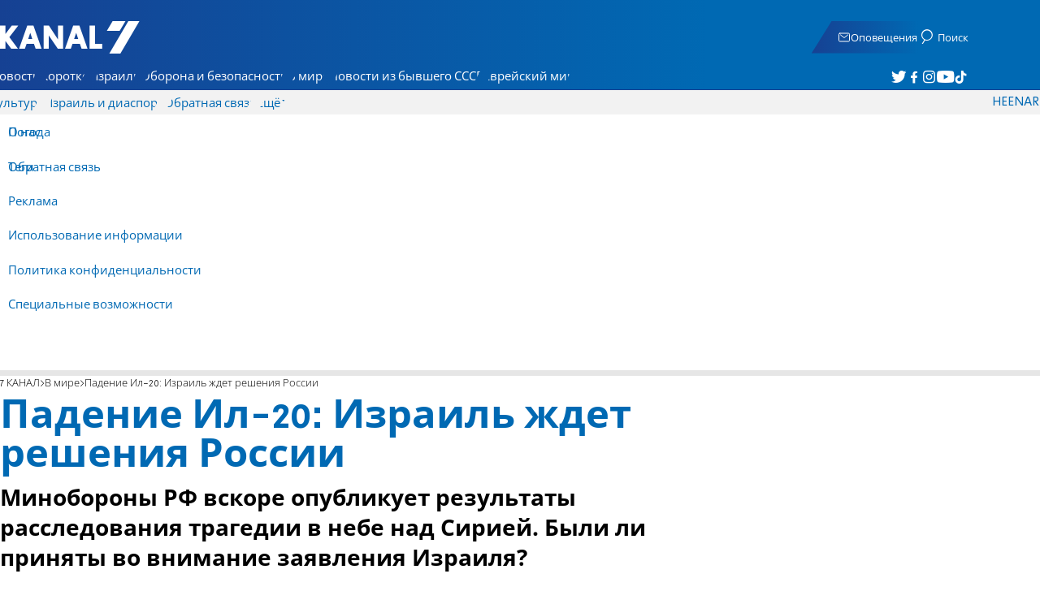

--- FILE ---
content_type: text/javascript; charset=utf-8
request_url: https://2.a7.org/_nuxt/BHasbSqE.js
body_size: 5461
content:
const __vite__mapDeps=(i,m=__vite__mapDeps,d=(m.f||(m.f=["./X9IpHFQP.js","./BeSKbiBX.js"])))=>i.map(i=>d[i]);
import{INNData_default as U,MainTools_default as g,SetDate as I,__vitePreload as H,createApp as R,defineAsyncComponent as O,fetch_default as b,getDateJS as C,h as G,nfetch as J,onMounted as V,ref as F,useRouter as W,useState as M}from"#entry";import{User_default as c}from"./sJ3WHg0V.js";import{UserSession_default as A}from"./Cio0-YpQ.js";import{Windows_default as P}from"./DTeGJxU_.js";import{HTMLS as q}from"./CI-RLjKr.js";function B(e,t){let o;const n=g.HtmlToElement("<div id=Menu></div>")[0];function i(r,l){return function(d){o(d),d.stopPropagation(),l||t[r][0](d)}}for(let r=0;r<t.length;r++){const l=document.createElement("a");l.tabIndex="0";const d=typeof t[r][0]=="string";t[r][1]=="-"?l.className="Seperator":(l.innerHTML=(t[r][2]?"<span>"+t[r][2]+"</span>":"")+t[r][1],d?l.href=t[r][0]:l.onclick=i(r)),n.appendChild(l)}n.style.display="";const s=window.document.getElementById("Menu");s&&s.remove(),o=function(r){document.body.onclick=null,window.document.getElementById("Menu")?.remove()},setTimeout(r=>document.body.onclick=o,100),document.body.appendChild(n);let a=e.clientY+Reloader.prototype.scrollTop()-(e.clientY>window.innerHeight-n.offsetHeight-20?n.offsetHeight:0);a<10&&(a=10),n.style.top=a+"px",n.style.left=e.clientX-(e.clientX>n.offsetWidth+30?n.offsetWidth:0)+"px",n.childNodes[0].focus()}var $=B,w="/api";const m=new J("");var D={FirstPage(e,t,o,n){return m.getjson(w+"/Forum/"+(t<0?"R":"")+(t!==0?"Topic":"Forum")+"JSON",{forum:e,topic:t,page:o,showDeleted:n,addMore:!0})},FirstActivePage(e,t,o,n){return m.getjson(w+"/Forum/ActiveJSON",{iaction:e,user:t,page:o,showDeleted:n})},DeleteMessage(e,t,o){return typeof t=="object"&&(t=t.join(",")),m.posttojson("/api/Forum/Admin/Message",{action:o,forum_id:e,message_id:t})},ActTopic(e,t,o){return m.posttojson("/api/Forum/Admin/Topic",{action:e,forum_id:t,Topic_ID:o})},SplitTopic(e,t,o){return m.posttojson("/api/Forum/Admin/Topic",{action:"split",forum_id:e,topic_id:t,message_id:o})},MergeTopic(e,t,o){return m.posttojson("/api/Forum/Admin/Append",{forum_id:e,topic_id:t,topic:o})},DeleteTree(e){return m.posttojson("/api/Forum/Admin/Topic",{action:"deletetree",revert:!e.visible,forum_id:e.forum,topic_id:e.topic,message_id:e.id})},Follow(e){return m.posttojson(w+"/ForumPost/ReplyersListAdd",{act:e.follow===1?0:1,topic:e.id})},GetFollow(e){return m.posttojson(w+"/Forum/TopicMenu",{topic:e})},PostMessage(e){e.json=1;const t=m.postjson(w+"/ForumPost/Post",e,"json",25e3);return new Promise((o,n)=>{t.then(function(i){i.content.topics[0].messages[0].posted=1,o(i.content)},i=>n(i))})},AddPage(e,t,o){const n=e.Page+1;let i={Forum:e.Forum,Page:t?0:n,Topic:o||e.Topic,showDeleted:+(e.showDeleted*1)};const s=e.DisplayMethod==="active"&&!o;s&&(i={iAction:e.action,User:e.User,Page:t?0:n,Replies:0});const a="/Forum/"+(s?"ActiveJSON":"ForumJSON");return this.AddPageSendRequest(a,i)},AddForumPage(e,t,o,n=!1){let i={Forum:e,Page:t?0:o,Topic:0,ShowDel:n};return this.AddPageSendRequest("/Forum/ForumJSON",i)},GetTopic(e,t=!1){let o={Forum:e.Forum,Page:0,Topic:e.id,ShowDel:t};return this.AddPageSendRequest("/Forum/ForumJSON",o)},AddPageSendRequest(e,t){return new Promise((o,n)=>{m.getjson(w+e,t).then(i=>{i.Model=i.model||i.Model,i.Model.Content.page=t.Page,o(i)},(i,s,a)=>n(i,s,a))})},async CountTopic(e){return await m.posttojson(w+"/ForumPost/CountTopic",{topic:e.id,lastMsg:e.lastmsg})},UpdateForum(e,t,o,n=0,i=0){const a="/api/Forum/UpdateForum?away="+document.hidden+"&forum="+e+"&lasttopic="+o+"&lastmessage="+n+(t?"&topic="+t:"")+"&EditedMessage="+i+"&_rnd="+new Date().getTime();return new Promise((r,l)=>{m.getjson(a).then(function(d){r(d)},d=>l(d))})}};const S=b,x=e=>document.getElementById(e),z={},X={};let _;_=document.readyState==="complete",document.addEventListener("DOMContentLoaded",function(){_=!0});const Y={Complain(e,t,o){if(!c.Name)return g.Windows.Login();let n="";o.id>0&&(n+="<a href='/forum/t"+t+"#"+o.id+"'>"+o.title+"</a><br/>"+o.content);const i=o&&o.id>0?"<div>בחרת לדווח על ההודעה: "+o.title+"<br/>מדוע לדעתך היא צריכה להימחק מהפורום?</div>":"<div>בטופס זה ניתן לפנות למנהל הפורום. הצעות, הארות והערות יתקבלו בברכה</div>",s=t?"דיווח על הודעה: "+o.title:"פניה למנהל הפורום";this.ComplainIn(s,e,i,n)},RequestAccess(e,t){if(!c.Name)return g.Windows.Login();const o="משתמש: [@"+c.ID+"|]<br/><br/><a href='/forum/admin/EditForum?forum_id="+e+"'>לעריכת הפורום</a><br/><hr/>";this.ComplainIn("בקשה להוספה לפורום",t,"כאן ניתן להוסיף הערות עבור בקשת ההוספה לפורום. מנהל/ת הפורום יבחן את הנושא ויוכל לאשר אותך.",o)},ComplainIn(e,t,o,n){const i=P.CenterGen(e,g.HtmlToElement("<div>"+o+'<textarea id=txtComplainMessage style="width:98%;height:150px; border: solid 1px silver"></textarea><input class=ForumMinButton value=שלח type=button /><span></span></div>'),420),s=i.querySelector(".ForumMinButton");s.onclick=function(){const a=[],r=x("txtComplainMessage").value.replaceAll(`
`,"<br/>")+"<br/><br/>"+n;for(let l=0;l<t.length;l++)a.push(t[l][1]);s.disabled=1,s.classList.add("wait"),b.posttojson("/api/PrivateBox/SendVMessage",{topic:0,txtTo:a.join("; "),txtSubject:e.substring(0,70),txtMessage:r}).then(l=>{s.innerHTML=s.value="נשלח בהצלחה.",s.classList.remove("wait"),setTimeout(d=>i.remove(),5e3)})}}},k={Complain:Y,GenderTav:["/ת","","ת"],DisplayLetter(e){x("divForumLetter")&&x("divForumLetter").parentNode.remove();const t=document.createElement("div");t.id="divForumLetter",t.innerHTML="&nbsp; <br/><br/>",t.classList.add("wait"),P.CenterGen("מכתב פתיחה",t,500),S.get("/api/Forum/Letter?forum="+e+"&",null,"text").then(o=>{t.classList.remove("wait"),x("divForumLetter").innerHTML=o||"אין מכתב פתיחה לפורום."})},DisplayIPs(e){const t=['<table style="width:100%">'],o=document.createElement("div");for(let n=0;n<e.length;n++)t.push("<tr style=background-color:"+(n%2?"white":"#efefef")+'><td width="70%"><span style="color:white;font-size:4pt">'+e[n].linear+"</span>"+e[n].title+'</td><td width="20%"><a style=font-size:8pt href="/forum/user/'+e[n].user+'">'+q(e[n].name+"")+"</a></td><td>"+e[n].ip+"</td></tr>");o.innerHTML=t.join(" "),P.CenterGen("כתובות IP לשרשור",o,600)},UsersListWin(e){const t=g.HtmlToElement("<div id=divForumFriends><div></div></div>");let o;P.CenterGen("רשימת חברים",t,300,()=>o.unmount(),40),S.posttojson("/api/Forum/ForumUsersJSON?forum="+e.Forum).then(n=>{if(!n.status){t.childNodes[0].innerHTML="אירעה שגיאה";return}return o=R({render(){return G(O(()=>H(()=>import("./X9IpHFQP.js"),__vite__mapDeps([0,1]),import.meta.url)),{array:n.users,onClick(i){location.href="/forum/user/"+i.user.id},onRightClick(i){$(i.event,[["/forum/user/"+i.user.id,"כרטיס אישי"],[s=>c.OpenIM(i.user.name),"שיחה עם "+i.user.name]])}})}}),o.mount(t.childNodes[0]),o}).catch(n=>{console.log(n),t.childNodes[0].innerHTML="אירעה שגיאה"})},AddPage(e,t){return D.AddPage(e,t).then(o=>{if(o.forums)for(const n in o.forums)z.Forums[n]=o.forums[n];this.ProcessPage(o.users,o.topics,o.page),t||(e.Page=o.page)})},UpdateView(e,t){return e.Forum?D.UpdateForum(e.Forum,e.Topic,e.maxTopic,e.maxMessage,t).then(o=>k.UpdateView2(o)):X.app.Reload()},UpdateView2(e){},ScrollToMessage(e,t,o=0){const n=()=>this.ScrollToMessage(e,t,o++);if(document.hidden){document.addEventListener("visibilitychange",n,{once:!0});return}const i=x(t);if(!i){o===0&&g.GlobalEvent.$emit("alarm_8",{Category:e.Forum,Polygon:t,Header:e.Topic}),o<3&&setTimeout(n,1e3);return}i.scrollIntoView({behavior:_?"smooth":"auto",block:i.offsetHeight>window.innerHeight?"start":"center",inline:"nearest"}),g.GlobalEvent.$emit("Open"+t,!0),setTimeout(a=>i.classList.add("ForumMessageFocused"),120),setTimeout(function(){i.classList.remove("ForumMessageFocused")},10120)}};var j=k;let y=null;async function Z(){return c.Forums?c.Forums:(y||(y=(async()=>{const e=await b.getjson("/api/Forum/ForumsJS?json=true");return c.Forums=e.forums,A.user.value.Forums=e.forums,e.forums})()),y)}function ne(){const e=W();async function t(){const{ForumOptions:s,Forums:a}=T();let r;c.ID?r=[["forum/",{text:"פורומים",icon:"forums",tag:"NuxtLink"}],["forum/active",{text:"עדכני",icon:"flashes",tag:"NuxtLink"}],["my/im/index",{text:"שיחות אישיות",icon:"young",tag:"NuxtLink"}],["my/privatebox",{text:"מסרים",icon:"politics",tag:"NuxtLink"}],[`forum/user/${c.ID}`,{text:"הכרטיס שלי",icon:"opinions",tag:"NuxtLink"}]]:r=[["forum/",{text:"פורומים",icon:"forums",tag:"NuxtLink"}]];try{c.ID&&!c.Forums&&await Z()}catch(d){d?.error=="401"&&A.PreLogout()}if(s.value&&s.value?.Forum){const d=a.value?a.value[s.value.Forum]:null;d.status===1&&r.push(["winfriends",{text:"חברים בפורום",class:"border",tag:"button",run(){j.UsersListWin(s)}}]),r.push(["letter",{text:"מכתב פתיחה",class:d.status?"":"border",tag:"button",run(){j.DisplayLetter(s.value.Forum)}}])}const l=r.length;if(c.ID&&c.Forums&&c.Forums.length>0){for(let d of c.Forums.slice(0,12))r.push(["forum/f"+d.id,{text:d.title,icon:"forums",tag:"NuxtLink"}]);r[l][1].class="border"}return c.ID?r.push(["logout",{text:"התנתק",tag:"button",run(){b.postjson("/api/User/Logout"),A.PreLogout(),e?.push("/forum/")}}]):r.push(["login",{text:"התחבר",tag:"button",run(){g.Windows.Login()}}]),r}let o=null,n=c.ID;var i=async s=>{if(!o)return;n&&c.ID===0&&location.reload();const a=await t();g.SetMenu(a)};return V(()=>{o=1,i()}),g.GlobalEvent.use("userlogout",i),g.GlobalEvent.use("userload",i),i}function T(){const e=M("ForumOptions",()=>F(null)),t=M("tagsLinks",()=>F(null)),o=M("Users",()=>F({})),n=M("Forums",()=>F({})),i=M("Topics",()=>F({})),s=M("Messages",()=>F({})),a=M("Page",()=>F([])),r=M("gui",()=>F(null));return{ForumOptions:e,Forums:n,Page:a,gui:r,tagsLinks:t,Topics:i,Messages:s,Users:o}}function N(e){e.forEach(t=>{t.linear=new Map,t.viewed=U.Load("t"+t.id).split(",").map(o=>o*1),t.follow=-1,t.compress=0,t.filled=0,t.lastpost=new Date(t.lastpost)})}function E(e){typeof e.date!="object"&&(e.date=e.date.replace("Z",""),e.date=C(new Date(e.date),!1),e.visible=e.num>=0)}const L={SetMax(e){const{ForumOptions:t}=T();t.value.maxMessage<=e.id&&(t.value.maxMessage=e.id),t.value.maxTopic<e.topic&&(t.value.maxTopic=e.topic)},Append(e,t){const{ForumOptions:o,tagsLinks:n,Users:i,Forums:s,Topics:a,Messages:r,Page:l,gui:d}=T();if(r.value[e.id])return L.Edit(e);const p=e.linear.substring(0,e.linear.lastIndexOf("/"));if(E(e),r.value[e.id]=e,o.value.maxMessage<e.id&&e.date.date>new Date-6e5&&(e.added=1,setTimeout(function(){e.added=0},1e3*60*10)),t&&!a.value[t.id]?a.value[t.id]=t:t=a.value[e.topic],!t){console.log("topic "+e.topic+" isn't in the page");return}t.lastmsg<e.id&&(t.lastmsg=e.id),t.replies<e.num&&(t.replies=e.num);let u=0;if(p.length===0?u=t.messages[t.messages.length-1]:t.linear.forEach((v,h)=>{h.indexOf(p)===0&&(u=v)}),e.user!==c.ID&&(t.counted=0),t.linear.set(e.linear,e.id),[].concat.apply([],l.value).findIndex(v=>v.id===t.id)>-1){const v=t.messages.findIndex(h=>h.id===u)+1;v<=0||t.compress&&!t.filled?t.messages.push(e):t.messages.splice(v,0,e)}else t.messages=[],t.messages.push(e),l.value[0].unshift(t);e.posted||this.SetMax(e)},Delete(e,t){const{Topics:o,Messages:n}=T();for(var i=0;i<e.length;i++){const s=n.value[e[i]],a=o.value[s.topic];a.replies+=t?1:-1,s.visible=t}},Edit(e){const{Messages:t}=T(),o=t.value[e.id];o.content=e.content,o.title=e.title}};function ie(e,t=!0){const{ForumOptions:o,tagsLinks:n,Users:i,Forums:s,Topics:a,Messages:r,Page:l,gui:d}=T();t&&(o.value=e.forumOptions,o.value.DisplayMethod=",forum,profile,active,topic".split(",")[o.value.displayMethod]),e.Content.users.map(u=>{i.value[u.id]=u}),Object.entries(e.Content.forums).map(u=>{u[1].managersID=u[1].managers.map(f=>f[0]*1)}),Object.assign(s.value,e.Content.forums),I(C());let p=e.Content.topics;if(e.iPage&&(p=p.filter(u=>!a.value[u.id])),N(p),p.map(u=>{if(u.messages.filter(v=>v.id===u.lastmsg)[0]){const v=new Date-u.lastpost,h=s.value[u.forum].lastpostupdats;h>0&&v>1e3*3600*24*h&&!u.ogen&&(u.lockeddate=1)}((o.value.DisplayMethod!=="topic"||o.value.Topic!=u.id)&&e.iTopic!=u.id&&!u.filled&&(u.replies>=o.value.MaxMessagesPerTopic||u.ogen)||o.value.DisplayMethod==="active"&&u.replies>1)&&(u.compress=o.value.User||u.replies<o.value.MaxMessagesPerTopic?2:1)}),(e.iTopic>0||e.iPage===0)&&l.value.length){p.map(u=>{const f=u.messages,v=!a.value[u.id];f.map(h=>L.Append(h,v?u:null))});return}p.map(u=>{a.value[u.id]=u,u.messages.map(f=>{E(f),r.value[f.id]=f,u.linear.set(f.linear,f.id),L.SetMax(f)})}),l.value.push(p),o.value.Page=e.iPage}const se=e=>{const{ForumOptions:t,tagsLinks:o,Users:n,Forums:i,Topics:s,Messages:a,Page:r,gui:l}=T();N(e.topics);for(let d=0;d<e.topics.length;d++){const p=e.topics[d],u=!s.value[p.id];p.messages.map(f=>{L.Append(f,u?p:null)})}},re=()=>{const{ForumOptions:e,tagsLinks:t,Users:o,Forums:n,Topics:i,Messages:s,Page:a,gui:r}=T();e.value=null,t.value=null,o.value={},n.value={},i.value={},s.value={},a.value=[],r.value=null};export{se as Append,j as ForumView_default,L as MessageManager,re as Reset,D as forumservice_default,ie as setForum,T as useForumStore,ne as useMenu,Z as useUserForums};


--- FILE ---
content_type: text/javascript; charset=utf-8
request_url: https://2.a7.org/_nuxt/C7itbDn4.js
body_size: 680
content:
import{Teleport as c,Transition as f,__plugin_vue_export_helper_default as p,createBaseVNode as a,createBlock as k,createCommentVNode as d,createElementBlock as r,createTextVNode as b,createVNode as w,nextTick as $,normalizeClass as i,normalizeStyle as g,onBeforeUnmount as B,onUnmounted as C,openBlock as n,ref as M,renderSlot as m,unref as h,watch as N,withCtx as S,withModifiers as u}from"#entry";const T={class:"modal-container"},V={key:0,class:"modal-header"},L={class:"modal-body"},x={__name:"Modal",props:{show:{type:Boolean,default:!1},gallery:{type:Boolean,default:!1},width:{type:String,default:"450px"},vstyle:{type:Object,default:()=>({})}},emits:["close"],setup(l,{emit:v}){C(()=>{document.body.classList.remove("noscroll")});const s=M(0),y=l,z=v;N(()=>y.show,(o,e)=>{$(()=>{var t=document.querySelectorAll(".modal-mask:not(.modal-leave-active)").length;document.body.classList[t?"add":"remove"]("noscroll")})}),B(()=>{document.body.classList.remove("noscroll")});function U(){}return(o,e)=>(n(),k(c,{to:"body"},[w(f,{name:"modal"},{default:S(()=>[l.show?(n(),r("div",{key:0,class:i(["modal-mask",{"modal-mask-gallery":l.gallery}]),role:"dialog",style:g(l.vstyle),onMousedown:e[2]||(e[2]=u(t=>s.value=1,["self"])),onClick:e[3]||(e[3]=t=>s.value=0),onMouseup:e[4]||(e[4]=u(t=>{h(s)&&o.$emit("close")},["self"]))},[a("div",{class:i(["modal-wrapper",{"modal-gallery":l.gallery}]),onClick:e[1]||(e[1]=t=>s.value=0)},[a("div",T,[o.$slots.header?(n(),r("div",V,[m(o.$slots,"header",{},void 0,!0),a("button",{type:"button",onClick:e[0]||(e[0]=t=>o.$emit("close"))}," ✕ ")])):d("",!0),a("div",L,[m(o.$slots,"default",{},()=>[e[5]||(e[5]=b(" default body ",-1))],!0)])])],2)],38)):d("",!0)]),_:3})]))}};var q=p(x,[["__scopeId","data-v-89e5c8fa"]]);export{q as Modal_default};


--- FILE ---
content_type: text/javascript; charset=utf-8
request_url: https://2.a7.org/_nuxt/C0gJtZb0.js
body_size: 1342
content:
const __vite__mapDeps=(i,m=__vite__mapDeps,d=(m.f||(m.f=["./D4ulSAjh.js","./BeSKbiBX.js","./BPUdYPaC.js","./CHPaENoF.js","./B7f0_gy1.js","./sJ3WHg0V.js","./Cio0-YpQ.js","./OjxNnOsS.js"])))=>i.map(i=>d[i]);
import{MainTools_default as _,__vitePreload as v,client_only_default as I,computed as l,createBaseVNode as s,createBlock as R,createVNode as c,defineAsyncComponent as D,getDateJS as y,normalizeClass as S,nuxt_link_default as T,openBlock as W,ref as A,resolveDynamicComponent as B,shallowRef as E,toDisplayString as p,unref as r,useI18n as P,useNuxtApp as V,useRoute$1 as j,withCtx as e}from"#entry";import{useIntervalFn as q}from"./CHPaENoF.js";import{useCachedRemote as L}from"./OjxNnOsS.js";import{get_forecast as O}from"./CrJZcDpO.js";var J="data:image/svg+xml,%3csvg%20xmlns='http://www.w3.org/2000/svg'%20class='ionicon'%20viewBox='0%200%20512%20512'%3e%3ctitle%3eMail%3c/title%3e%3crect%20x='48'%20y='96'%20width='416'%20height='320'%20rx='40'%20ry='40'%20fill='none'%20stroke='%230069b3'%20stroke-linecap='round'%20stroke-linejoin='round'%20stroke-width='32'/%3e%3cpath%20fill='none'%20stroke='%230069b3'%20stroke-linecap='round'%20stroke-linejoin='round'%20stroke-width='32'%20d='M112%20160l144%20112%20144-112'/%3e%3c/svg%3e";const z={class:"widget date"},F=["datetime"],G={class:"widget__content"},H=["alt"],K={class:"widget__content"},Q={__name:"HomepageWidgetsData",props:{componentName:{type:String,required:!0}},setup(h){const u={};u.WidgetsMobile=D(()=>v(()=>import("./D4ulSAjh.js"),__vite__mapDeps([0,1,2,3]),import.meta.url)),u.WidgetsDesktop=D(()=>v(()=>import("./B7f0_gy1.js"),__vite__mapDeps([4,1,5,6,3,7]),import.meta.url));const k=h,x=P(),w=j(),$=E(u[k.componentName]||_.emptyComponent),{data:f}=L(async()=>{var t=_.weatherModel.value.weather;return t?{weather:[t],data:[_.weather.value.daytime]}:await O(V().fetch)},"forecastWidget",440,!0),i=l(()=>f.value?.weather),d=l(()=>f.value?.data),M=w.query.__date?new Date(w.query.__date):new Date,o=A(y(M));q(()=>{o.value=y(new Date)},3600*1e3);const N=l(()=>o.value.numGreDate()),b=x.locale.value==="he"?`${o.value.hebDate()} | `:"",C=l(()=>{const t=new Date,m=o.value.hour;if(!i.value?.length>0||!d.value?.length>0)return"";{const a=d.value?.[0]?.sunrise?.split(":")[0]*1,n=d.value?.[0]?.sunset?.split(":")[0]*1;if(!a||!n)return"";const g=i.value?.[0]?.forecast?.length>1?i.value[0].forecast[14]:i.value[0].forecast[0];return m>=a&&m<n?`${g.temp?.max}°`:`${g.temp?.min}°`}});return(t,m)=>{const a=I,n=T;return W(),R(B(r($)),{class:S(h.componentName),date:r(o)},{date:e(()=>[c(a,null,{default:e(()=>[s("div",z,[s("time",{datetime:new Date().toISOString(),class:"widget__content"},p(`${r(b)}${r(N)}`),9,F)])]),_:1})]),forecast:e(()=>[c(a,null,{default:e(()=>[c(n,{class:"widget forecast icon-weather",to:"/forecast"},{default:e(()=>[s("span",G,p(r(C)),1)]),_:1})]),_:1})]),redmail:e(()=>[c(n,{class:"widget red-mail",to:"/contact"},{default:e(()=>[s("img",{class:"widget__icon icon-mail",src:J,alt:t.$t("sections.redMail"),width:"16",height:"13"},null,8,H),s("span",K,p(t.$t("sections.redMail")),1)]),_:1})]),_:1},8,["class","date"])}}};var ee=Q;export{ee as WidgetsData_default};


--- FILE ---
content_type: text/javascript; charset=utf-8
request_url: https://2.a7.org/_nuxt/-CI0ZyXm.js
body_size: 1108
content:
import{Fragment as o,__plugin_vue_export_helper_default as n,createBaseVNode as r,createBlock as m,createCommentVNode as s,createElementBlock as i,normalizeClass as u,normalizeStyle as _,openBlock as a}from"#entry";import{GetImg as h}from"./Cz7UuAm4.js";import{StripeCredit_default as d}from"./iXjvQWp6.js";var f="data:image/svg+xml,%3csvg%20xmlns='http://www.w3.org/2000/svg'%20width='13'%20height='13'%20viewBox='0%200%2013%2013'%3e%3cdefs%3e%3cstyle%3e%20.cls-1{fill:%23fff}%20%3c/style%3e%3c/defs%3e%3cg%20id='Group_81'%20transform='translate(-327.79%20-961.605)'%3e%3cg%20id='Group_74'%3e%3cg%20id='Group_70'%3e%3cpath%20id='Path_42'%20d='M340.79%20974.6h-3.872v-1h2.872v-2.872h1z'%20class='cls-1'/%3e%3c/g%3e%3cg%20id='Group_71'%3e%3cpath%20id='Path_43'%20d='M331.662%20974.6h-3.872v-3.872h1v2.872h2.872z'%20class='cls-1'/%3e%3c/g%3e%3cg%20id='Group_72'%3e%3cpath%20id='Path_44'%20d='M328.79%20965.477h-1V961.6h3.872v1h-2.872z'%20class='cls-1'/%3e%3c/g%3e%3cg%20id='Group_73'%3e%3cpath%20id='Path_45'%20d='M340.79%20965.477h-1V962.6h-2.872v-1h3.872z'%20class='cls-1'/%3e%3c/g%3e%3c/g%3e%3cg%20id='Group_77'%3e%3cg%20id='Group_75'%3e%3cpath%20id='Rectangle_28'%20d='M0%200H6V1H0z'%20class='cls-1'%20transform='rotate(-45%201333.904%2077.78)'/%3e%3c/g%3e%3cg%20id='Group_76'%3e%3cpath%20id='Rectangle_29'%20d='M0%200H6V1H0z'%20class='cls-1'%20transform='rotate(-45%201339.39%2091.022)'/%3e%3c/g%3e%3c/g%3e%3cg%20id='Group_80'%3e%3cg%20id='Group_78'%3e%3cpath%20id='Rectangle_30'%20d='M0%200H1V6H0z'%20class='cls-1'%20transform='rotate(-44.999%201325.786%2085.365)'/%3e%3c/g%3e%3cg%20id='Group_79'%3e%3cpath%20id='Rectangle_31'%20d='M0%200H1V6H0z'%20class='cls-1'%20transform='rotate(-45%201339.001%2079.89)'/%3e%3c/g%3e%3c/g%3e%3c/g%3e%3c/svg%3e";const p={components:{stripeCredit:d},emits:["open"],props:{src:{type:[String,Number],required:!0,default:"https://www.inn.co.il/android-chrome-192x192.png"},alt:{type:String,default:""},credit:{type:String,default:""},lazy:{type:Boolean,default:!0},isAlbumImg:{type:Boolean,default:!0},album:{type:Boolean,default:!1},color:{type:String,default:"gray"}},methods:{GetImg(t,c){return h(this.src,this.isAlbumImg,t,c)}}},v={class:"article-content-img"},y={class:"article-image"},G=["src","srcset","alt","loading"],z=["alt"];function b(t,c,e,w,I,l){const g=d;return a(),i("div",v,[e.src!==0?(a(),i(o,{key:0},[r("figure",y,[r("img",{class:u(["image",{"image-album":e.isAlbumImg}]),src:l.GetImg(781,439),srcset:`${l.GetImg(575,(e.isAlbumImg?1e3:0)+323)} 575w,
        ${l.GetImg(781,(e.isAlbumImg?1e3:0)+439)} 781w`,sizes:"(max-width: 781px) 100vw, 781px",alt:e.alt,loading:e.lazy?"lazy":"eager",style:_({"background-color":e.color})},null,14,G),e.album?(a(),i("button",{key:0,class:"enlarge",onClick:c[0]||(c[0]=k=>t.$emit("open"))},[r("img",{src:f,alt:t.$t("icons.enlarge")},null,8,z)])):s("",!0)]),e.alt||e.credit?(a(),m(g,{key:0,class:"stripe-credit",descreption:e.alt,credit:e.credit},null,8,["descreption","credit"])):s("",!0)],64)):s("",!0)])}var M=Object.assign(n(p,[["render",b],["__scopeId","data-v-827b9ed2"]]),{__name:"ArticleImage"});export{M as Image_default};


--- FILE ---
content_type: text/javascript; charset=utf-8
request_url: https://2.a7.org/_nuxt/BeSKbiBX.js
body_size: 144361
content:
const __vite__mapDeps=(i,m=__vite__mapDeps,d=(m.f||(m.f=["./YiCnnoZe.js","./D1RhxTYv.js","./sJ3WHg0V.js","./DTeGJxU_.js","./D1Pwecym.js","./Cio0-YpQ.js","./CHPaENoF.js","./Cyg2GBx4.js","./C_J13Vwy.js","./DR0QKBcr.js","./f58uUB9P.js","./5dUFBo0v.js","./NghG79fI.js","./BHreAJ8r.js","./BPUdYPaC.js","./CkmRrFRu.js","./OjxNnOsS.js","./CoA8lKiE.js","./D6fHaE7x.js","./BOeKbKGP.js","./DtJz5A8j.js","./U4UILDFl.js","./lkJy8jcU.js","./eZlWm20D.js","./C7itbDn4.js","./DxmkjR9P.js","./05ehR3tu.js","./Br4frNDN.js","./DZ16a9ww.js","./CR1gbQpO.js","./DiQ41eCW.js","./B3H2cdfI.js","./C0gJtZb0.js","./CrJZcDpO.js","./DHVSpVrZ.js","./CDU41ovB.js","./QtXJ6dYu.js","./D3xNnCrv.js","./BooLI9Qq.js","./NKVOwKq8.js","./Cm8HvPnM.js","./tr22Px0g.js","./BEioB7YO.js","./sv5TeDs_.js","./76ouhB53.js","./Cz7UuAm4.js","./Czbs90gr.js","./CIeiJldl.js","./CbF9yBox.js","./ueD1_E_h.js","./Dshf8yBJ.js","./aJiw-Svf.js","./DNGLYNMA.js","./CE5dHx94.js","./BMY2STyg.js","./DiEGF8bb.js","./CrdLG65U.js","./B6B4lJuA.js","./CZIPw5LT.js","./DS2Dm9uX.js","./DXhCk9LL.js","./Dn6Sc5ef.js","./DS59MSWI.js","./_j90Ou3q.js","./DoIa5SFD.js","./CI-RLjKr.js","./bPDRZIhS.js","./B-Hc-3kh.js","./BHasbSqE.js","./wRUT-nGY.js","./DI8qzECo.js","./yQ5etSHO.js","./BeJ6ddAr.js","./BgEjPjK1.js","./DwMaFAgs.js","./li8nt1UB.js","./DOK-SiIZ.js","./AuuOEPsT.js","./DJBAteDN.js","./D5AtHlhw.js","./CluQKlaD.js","./BaqG5Xby.js","./DJyYAl8a.js","./lpIkNY3n.js","./BqtL_x2C.js","./8gGJOXVe.js","./DVTyCLPd.js","./D02d5TjL.js","./8WIA8v1R.js","./sirXkzJS.js","./Cs5bVwIR.js","./9EKu8FBj.js","./-CI0ZyXm.js","./iXjvQWp6.js","./BL9oGSQW.js","./CfJBKG6u.js","./CPk-mMvd.js","./BWb7RNTh.js","./DSMLwV2-.js","./C9cA-K9R.js","./CrIVyxkn.js","./DZ08sjC9.js","./BJM7bqQI.js","./DqJpyKdn.js","./DIJaSDMa.js","./Cf8mUs_S.js","./lI3ReuDK.js","./Bh3jCVdG.js","./DNYItuRk.js","./CGoZDe6b.js","./TAyQlueA.js","./CmRdy6Py.js","./Bsx9od-6.js","./0T8fKrna.js","./DmnpPhEB.js","./eU1WeUg4.js","./DyAVPQYP.js","./U8Ng1Oh0.js","./BPLa4P0Q.js","./kQI2O4KB.js","./DVEPj0bh.js","./CpGSXWVS.js","./i6TLgo5M.js","./hqoABwjd.js","./Dr-_WC6t.js","./DJhv-MmS.js","./D_i1muKj.js","./DMI0cxIY.js","./DVDzTqti.js","./85wtp8Ge.js","./DuxgYSpg.js","./BiNxy_04.js","./FBXWl8l1.js","./DRz1w8KQ.js","./C03AX4GW.js","./DV9TL6Pk.js","./XHSBQYCG.js","./BAkc6zzU.js","./Cx5PxyFd.js","./DHSsLjwr.js","./EUiHfXWT.js","./DmJRi-Gg.js","./DqpTLq4h.js","./Crx9TWil.js","./DhCsMi_S.js","./D1FfdiTG.js","./CKL43U6n.js","./CuMBGDXX.js","./DCTpjtYh.js","./Ci5FWu7e.js","./BFg0qbPV.js","./BsqmSGNW.js","./Dj0Oc6Cp.js","./lBRDcS2t.js","./J4qlkQxV.js","./DHQXLSsO.js","./C7OQb960.js","./CPsG5DZ2.js"])))=>i.map(i=>d[i]);
var __create=Object.create,__defProp=Object.defineProperty,__getOwnPropDesc=Object.getOwnPropertyDescriptor,__getOwnPropNames=Object.getOwnPropertyNames,__getProtoOf=Object.getPrototypeOf,__hasOwnProp=Object.prototype.hasOwnProperty,__commonJS=(e,n)=>function(){return n||(0,e[__getOwnPropNames(e)[0]])((n={exports:{}}).exports,n),n.exports},__export=(e,n)=>{for(var o in n)__defProp(e,o,{get:n[o],enumerable:!0})},__copyProps=(e,n,o,a)=>{if(n&&typeof n=="object"||typeof n=="function")for(var s=__getOwnPropNames(n),i=0,l=s.length,u;i<l;i++)u=s[i],!__hasOwnProp.call(e,u)&&u!==o&&__defProp(e,u,{get:(d=>n[d]).bind(null,u),enumerable:!(a=__getOwnPropDesc(n,u))||a.enumerable});return e},__toESM=(e,n,o)=>(o=e!=null?__create(__getProtoOf(e)):{},__copyProps(n||!e||!e.__esModule?__defProp(o,"default",{value:e,enumerable:!0}):o,e)),__toDynamicImportESM=e=>n=>__toESM(n.default,e),__require=(e=>typeof require<"u"?require:typeof Proxy<"u"?new Proxy(e,{get:(n,o)=>(typeof require<"u"?require:n)[o]}):e)(function(e){if(typeof require<"u")return require.apply(this,arguments);throw Error('Calling `require` for "'+e+"\" in an environment that doesn't expose the `require` function.")});(function(){const n=document.createElement("link").relList;if(n&&n.supports&&n.supports("modulepreload"))return;for(const s of document.querySelectorAll('link[rel="modulepreload"]'))a(s);new MutationObserver(s=>{for(const i of s)if(i.type==="childList")for(const l of i.addedNodes)l.tagName==="LINK"&&l.rel==="modulepreload"&&a(l)}).observe(document,{childList:!0,subtree:!0});function o(s){const i={};return s.integrity&&(i.integrity=s.integrity),s.referrerPolicy&&(i.referrerPolicy=s.referrerPolicy),s.crossOrigin==="use-credentials"?i.credentials="include":s.crossOrigin==="anonymous"?i.credentials="omit":i.credentials="same-origin",i}function a(s){if(s.ep)return;s.ep=!0;const i=o(s);fetch(s.href,i)}})();/**
* @vue/shared v3.5.25
* (c) 2018-present Yuxi (Evan) You and Vue contributors
* @license MIT
**/function makeMap(e){const n=Object.create(null);for(const o of e.split(","))n[o]=1;return o=>o in n}const EMPTY_OBJ={},EMPTY_ARR=[],NOOP=()=>{},NO=()=>!1,isOn=e=>e.charCodeAt(0)===111&&e.charCodeAt(1)===110&&(e.charCodeAt(2)>122||e.charCodeAt(2)<97),isModelListener=e=>e.startsWith("onUpdate:"),extend=Object.assign,remove=(e,n)=>{const o=e.indexOf(n);o>-1&&e.splice(o,1)},hasOwnProperty$2=Object.prototype.hasOwnProperty,hasOwn$1=(e,n)=>hasOwnProperty$2.call(e,n),isArray$2=Array.isArray,isMap=e=>toTypeString$1(e)==="[object Map]",isSet=e=>toTypeString$1(e)==="[object Set]",isDate$2=e=>toTypeString$1(e)==="[object Date]",isRegExp$1=e=>toTypeString$1(e)==="[object RegExp]",isFunction$1=e=>typeof e=="function",isString$1=e=>typeof e=="string",isSymbol=e=>typeof e=="symbol",isObject$1=e=>e!==null&&typeof e=="object",isPromise$1=e=>(isObject$1(e)||isFunction$1(e))&&isFunction$1(e.then)&&isFunction$1(e.catch),objectToString$1=Object.prototype.toString,toTypeString$1=e=>objectToString$1.call(e),toRawType=e=>toTypeString$1(e).slice(8,-1),isPlainObject$2=e=>toTypeString$1(e)==="[object Object]",isIntegerKey=e=>isString$1(e)&&e!=="NaN"&&e[0]!=="-"&&""+parseInt(e,10)===e,isReservedProp=makeMap(",key,ref,ref_for,ref_key,onVnodeBeforeMount,onVnodeMounted,onVnodeBeforeUpdate,onVnodeUpdated,onVnodeBeforeUnmount,onVnodeUnmounted"),cacheStringFunction=e=>{const n=Object.create(null);return o=>n[o]||(n[o]=e(o))},camelizeRE=/-\w/g,camelize=cacheStringFunction(e=>e.replace(camelizeRE,n=>n.slice(1).toUpperCase())),hyphenateRE=/\B([A-Z])/g,hyphenate=cacheStringFunction(e=>e.replace(hyphenateRE,"-$1").toLowerCase()),capitalize$1=cacheStringFunction(e=>e.charAt(0).toUpperCase()+e.slice(1)),toHandlerKey=cacheStringFunction(e=>e?`on${capitalize$1(e)}`:""),hasChanged=(e,n)=>!Object.is(e,n),invokeArrayFns=(e,...n)=>{for(let o=0;o<e.length;o++)e[o](...n)},def=(e,n,o,a=!1)=>{Object.defineProperty(e,n,{configurable:!0,enumerable:!1,writable:a,value:o})},looseToNumber=e=>{const n=parseFloat(e);return isNaN(n)?e:n},toNumber=e=>{const n=isString$1(e)?Number(e):NaN;return isNaN(n)?e:n};let _globalThis$2;const getGlobalThis$1=()=>_globalThis$2||(_globalThis$2=typeof globalThis<"u"?globalThis:typeof self<"u"?self:typeof window<"u"?window:typeof global<"u"?global:{}),GLOBALS_ALLOWED="Infinity,undefined,NaN,isFinite,isNaN,parseFloat,parseInt,decodeURI,decodeURIComponent,encodeURI,encodeURIComponent,Math,Number,Date,Array,Object,Boolean,String,RegExp,Map,Set,JSON,Intl,BigInt,console,Error,Symbol",isGloballyAllowed=makeMap(GLOBALS_ALLOWED);function normalizeStyle(e){if(isArray$2(e)){const n={};for(let o=0;o<e.length;o++){const a=e[o],s=isString$1(a)?parseStringStyle(a):normalizeStyle(a);if(s)for(const i in s)n[i]=s[i]}return n}else if(isString$1(e)||isObject$1(e))return e}const listDelimiterRE=/;(?![^(]*\))/g,propertyDelimiterRE=/:([^]+)/,styleCommentRE=/\/\*[^]*?\*\//g;function parseStringStyle(e){const n={};return e.replace(styleCommentRE,"").split(listDelimiterRE).forEach(o=>{if(o){const a=o.split(propertyDelimiterRE);a.length>1&&(n[a[0].trim()]=a[1].trim())}}),n}function normalizeClass(e){let n="";if(isString$1(e))n=e;else if(isArray$2(e))for(let o=0;o<e.length;o++){const a=normalizeClass(e[o]);a&&(n+=a+" ")}else if(isObject$1(e))for(const o in e)e[o]&&(n+=o+" ");return n.trim()}function normalizeProps$1(e){if(!e)return null;let{class:n,style:o}=e;return n&&!isString$1(n)&&(e.class=normalizeClass(n)),o&&(e.style=normalizeStyle(o)),e}const specialBooleanAttrs="itemscope,allowfullscreen,formnovalidate,ismap,nomodule,novalidate,readonly",isSpecialBooleanAttr=makeMap(specialBooleanAttrs),isBooleanAttr=makeMap(specialBooleanAttrs+",async,autofocus,autoplay,controls,default,defer,disabled,hidden,inert,loop,open,required,reversed,scoped,seamless,checked,muted,multiple,selected");function includeBooleanAttr(e){return!!e||e===""}function looseCompareArrays(e,n){if(e.length!==n.length)return!1;let o=!0;for(let a=0;o&&a<e.length;a++)o=looseEqual(e[a],n[a]);return o}function looseEqual(e,n){if(e===n)return!0;let o=isDate$2(e),a=isDate$2(n);if(o||a)return o&&a?e.getTime()===n.getTime():!1;if(o=isSymbol(e),a=isSymbol(n),o||a)return e===n;if(o=isArray$2(e),a=isArray$2(n),o||a)return o&&a?looseCompareArrays(e,n):!1;if(o=isObject$1(e),a=isObject$1(n),o||a){if(!o||!a)return!1;const s=Object.keys(e).length,i=Object.keys(n).length;if(s!==i)return!1;for(const l in e){const u=e.hasOwnProperty(l),d=n.hasOwnProperty(l);if(u&&!d||!u&&d||!looseEqual(e[l],n[l]))return!1}}return String(e)===String(n)}function looseIndexOf(e,n){return e.findIndex(o=>looseEqual(o,n))}const isRef$1=e=>!!(e&&e.__v_isRef===!0),toDisplayString$1=e=>isString$1(e)?e:e==null?"":isArray$2(e)||isObject$1(e)&&(e.toString===objectToString$1||!isFunction$1(e.toString))?isRef$1(e)?toDisplayString$1(e.value):JSON.stringify(e,replacer,2):String(e),replacer=(e,n)=>isRef$1(n)?replacer(e,n.value):isMap(n)?{[`Map(${n.size})`]:[...n.entries()].reduce((o,[a,s],i)=>(o[stringifySymbol(a,i)+" =>"]=s,o),{})}:isSet(n)?{[`Set(${n.size})`]:[...n.values()].map(o=>stringifySymbol(o))}:isSymbol(n)?stringifySymbol(n):isObject$1(n)&&!isArray$2(n)&&!isPlainObject$2(n)?String(n):n,stringifySymbol=(e,n="")=>{var o;return isSymbol(e)?`Symbol(${(o=e.description)!=null?o:n})`:e};function normalizeCssVarValue(e){return e==null?"initial":typeof e=="string"?e===""?" ":e:(typeof e!="number"||Number.isFinite(e),String(e))}function warn$3(e,...n){console.warn(`[Vue warn] ${e}`,...n)}let activeEffectScope;var EffectScope=class{constructor(e=!1){this.detached=e,this._active=!0,this._on=0,this.effects=[],this.cleanups=[],this._isPaused=!1,this.parent=activeEffectScope,!e&&activeEffectScope&&(this.index=(activeEffectScope.scopes||(activeEffectScope.scopes=[])).push(this)-1)}get active(){return this._active}pause(){if(this._active){this._isPaused=!0;let e,n;if(this.scopes)for(e=0,n=this.scopes.length;e<n;e++)this.scopes[e].pause();for(e=0,n=this.effects.length;e<n;e++)this.effects[e].pause()}}resume(){if(this._active&&this._isPaused){this._isPaused=!1;let e,n;if(this.scopes)for(e=0,n=this.scopes.length;e<n;e++)this.scopes[e].resume();for(e=0,n=this.effects.length;e<n;e++)this.effects[e].resume()}}run(e){if(this._active){const n=activeEffectScope;try{return activeEffectScope=this,e()}finally{activeEffectScope=n}}}on(){++this._on===1&&(this.prevScope=activeEffectScope,activeEffectScope=this)}off(){this._on>0&&--this._on===0&&(activeEffectScope=this.prevScope,this.prevScope=void 0)}stop(e){if(this._active){this._active=!1;let n,o;for(n=0,o=this.effects.length;n<o;n++)this.effects[n].stop();for(this.effects.length=0,n=0,o=this.cleanups.length;n<o;n++)this.cleanups[n]();if(this.cleanups.length=0,this.scopes){for(n=0,o=this.scopes.length;n<o;n++)this.scopes[n].stop(!0);this.scopes.length=0}if(!this.detached&&this.parent&&!e){const a=this.parent.scopes.pop();a&&a!==this&&(this.parent.scopes[this.index]=a,a.index=this.index)}this.parent=void 0}}};function effectScope(e){return new EffectScope(e)}function getCurrentScope(){return activeEffectScope}function onScopeDispose(e,n=!1){activeEffectScope&&activeEffectScope.cleanups.push(e)}let activeSub;const pausedQueueEffects=new WeakSet;var ReactiveEffect=class{constructor(e){this.fn=e,this.deps=void 0,this.depsTail=void 0,this.flags=5,this.next=void 0,this.cleanup=void 0,this.scheduler=void 0,activeEffectScope&&activeEffectScope.active&&activeEffectScope.effects.push(this)}pause(){this.flags|=64}resume(){this.flags&64&&(this.flags&=-65,pausedQueueEffects.has(this)&&(pausedQueueEffects.delete(this),this.trigger()))}notify(){this.flags&2&&!(this.flags&32)||this.flags&8||batch(this)}run(){if(!(this.flags&1))return this.fn();this.flags|=2,cleanupEffect(this),prepareDeps(this);const e=activeSub,n=shouldTrack;activeSub=this,shouldTrack=!0;try{return this.fn()}finally{cleanupDeps(this),activeSub=e,shouldTrack=n,this.flags&=-3}}stop(){if(this.flags&1){for(let e=this.deps;e;e=e.nextDep)removeSub(e);this.deps=this.depsTail=void 0,cleanupEffect(this),this.onStop&&this.onStop(),this.flags&=-2}}trigger(){this.flags&64?pausedQueueEffects.add(this):this.scheduler?this.scheduler():this.runIfDirty()}runIfDirty(){isDirty(this)&&this.run()}get dirty(){return isDirty(this)}};let batchDepth=0,batchedSub,batchedComputed;function batch(e,n=!1){if(e.flags|=8,n){e.next=batchedComputed,batchedComputed=e;return}e.next=batchedSub,batchedSub=e}function startBatch(){batchDepth++}function endBatch(){if(--batchDepth>0)return;if(batchedComputed){let n=batchedComputed;for(batchedComputed=void 0;n;){const o=n.next;n.next=void 0,n.flags&=-9,n=o}}let e;for(;batchedSub;){let n=batchedSub;for(batchedSub=void 0;n;){const o=n.next;if(n.next=void 0,n.flags&=-9,n.flags&1)try{n.trigger()}catch(a){e||(e=a)}n=o}}if(e)throw e}function prepareDeps(e){for(let n=e.deps;n;n=n.nextDep)n.version=-1,n.prevActiveLink=n.dep.activeLink,n.dep.activeLink=n}function cleanupDeps(e){let n,o=e.depsTail,a=o;for(;a;){const s=a.prevDep;a.version===-1?(a===o&&(o=s),removeSub(a),removeDep(a)):n=a,a.dep.activeLink=a.prevActiveLink,a.prevActiveLink=void 0,a=s}e.deps=n,e.depsTail=o}function isDirty(e){for(let n=e.deps;n;n=n.nextDep)if(n.dep.version!==n.version||n.dep.computed&&(refreshComputed(n.dep.computed)||n.dep.version!==n.version))return!0;return!!e._dirty}function refreshComputed(e){if(e.flags&4&&!(e.flags&16)||(e.flags&=-17,e.globalVersion===globalVersion)||(e.globalVersion=globalVersion,!e.isSSR&&e.flags&128&&(!e.deps&&!e._dirty||!isDirty(e))))return;e.flags|=2;const n=e.dep,o=activeSub,a=shouldTrack;activeSub=e,shouldTrack=!0;try{prepareDeps(e);const s=e.fn(e._value);(n.version===0||hasChanged(s,e._value))&&(e.flags|=128,e._value=s,n.version++)}catch(s){throw n.version++,s}finally{activeSub=o,shouldTrack=a,cleanupDeps(e),e.flags&=-3}}function removeSub(e,n=!1){const{dep:o,prevSub:a,nextSub:s}=e;if(a&&(a.nextSub=s,e.prevSub=void 0),s&&(s.prevSub=a,e.nextSub=void 0),o.subs===e&&(o.subs=a,!a&&o.computed)){o.computed.flags&=-5;for(let i=o.computed.deps;i;i=i.nextDep)removeSub(i,!0)}!n&&!--o.sc&&o.map&&o.map.delete(o.key)}function removeDep(e){const{prevDep:n,nextDep:o}=e;n&&(n.nextDep=o,e.prevDep=void 0),o&&(o.prevDep=n,e.nextDep=void 0)}function effect(e,n){e.effect instanceof ReactiveEffect&&(e=e.effect.fn);const o=new ReactiveEffect(e);n&&extend(o,n);try{o.run()}catch(s){throw o.stop(),s}const a=o.run.bind(o);return a.effect=o,a}function stop(e){e.effect.stop()}let shouldTrack=!0;const trackStack=[];function pauseTracking(){trackStack.push(shouldTrack),shouldTrack=!1}function resetTracking(){const e=trackStack.pop();shouldTrack=e===void 0?!0:e}function cleanupEffect(e){const{cleanup:n}=e;if(e.cleanup=void 0,n){const o=activeSub;activeSub=void 0;try{n()}finally{activeSub=o}}}let globalVersion=0;var Link=class{constructor(e,n){this.sub=e,this.dep=n,this.version=n.version,this.nextDep=this.prevDep=this.nextSub=this.prevSub=this.prevActiveLink=void 0}},Dep=class{constructor(e){this.computed=e,this.version=0,this.activeLink=void 0,this.subs=void 0,this.map=void 0,this.key=void 0,this.sc=0,this.__v_skip=!0}track(e){if(!activeSub||!shouldTrack||activeSub===this.computed)return;let n=this.activeLink;if(n===void 0||n.sub!==activeSub)n=this.activeLink=new Link(activeSub,this),activeSub.deps?(n.prevDep=activeSub.depsTail,activeSub.depsTail.nextDep=n,activeSub.depsTail=n):activeSub.deps=activeSub.depsTail=n,addSub(n);else if(n.version===-1&&(n.version=this.version,n.nextDep)){const o=n.nextDep;o.prevDep=n.prevDep,n.prevDep&&(n.prevDep.nextDep=o),n.prevDep=activeSub.depsTail,n.nextDep=void 0,activeSub.depsTail.nextDep=n,activeSub.depsTail=n,activeSub.deps===n&&(activeSub.deps=o)}return n}trigger(e){this.version++,globalVersion++,this.notify(e)}notify(e){startBatch();try{for(let n=this.subs;n;n=n.prevSub)n.sub.notify()&&n.sub.dep.notify()}finally{endBatch()}}};function addSub(e){if(e.dep.sc++,e.sub.flags&4){const n=e.dep.computed;if(n&&!e.dep.subs){n.flags|=20;for(let a=n.deps;a;a=a.nextDep)addSub(a)}const o=e.dep.subs;o!==e&&(e.prevSub=o,o&&(o.nextSub=e)),e.dep.subs=e}}const targetMap=new WeakMap,ITERATE_KEY=Symbol(""),MAP_KEY_ITERATE_KEY=Symbol(""),ARRAY_ITERATE_KEY=Symbol("");function track(e,n,o){if(shouldTrack&&activeSub){let a=targetMap.get(e);a||targetMap.set(e,a=new Map);let s=a.get(o);s||(a.set(o,s=new Dep),s.map=a,s.key=o),s.track()}}function trigger(e,n,o,a,s,i){const l=targetMap.get(e);if(!l){globalVersion++;return}const u=d=>{d&&d.trigger()};if(startBatch(),n==="clear")l.forEach(u);else{const d=isArray$2(e),m=d&&isIntegerKey(o);if(d&&o==="length"){const _=Number(a);l.forEach((g,E)=>{(E==="length"||E===ARRAY_ITERATE_KEY||!isSymbol(E)&&E>=_)&&u(g)})}else switch((o!==void 0||l.has(void 0))&&u(l.get(o)),m&&u(l.get(ARRAY_ITERATE_KEY)),n){case"add":d?m&&u(l.get("length")):(u(l.get(ITERATE_KEY)),isMap(e)&&u(l.get(MAP_KEY_ITERATE_KEY)));break;case"delete":d||(u(l.get(ITERATE_KEY)),isMap(e)&&u(l.get(MAP_KEY_ITERATE_KEY)));break;case"set":isMap(e)&&u(l.get(ITERATE_KEY));break}}endBatch()}function getDepFromReactive(e,n){const o=targetMap.get(e);return o&&o.get(n)}function reactiveReadArray(e){const n=toRaw(e);return n===e?n:(track(n,"iterate",ARRAY_ITERATE_KEY),isShallow(e)?n:n.map(toReactive))}function shallowReadArray(e){return track(e=toRaw(e),"iterate",ARRAY_ITERATE_KEY),e}function toWrapped(e,n){return isReadonly(e)?isReactive(e)?toReadonly(toReactive(n)):toReadonly(n):toReactive(n)}const arrayInstrumentations={__proto__:null,[Symbol.iterator](){return iterator(this,Symbol.iterator,e=>toWrapped(this,e))},concat(...e){return reactiveReadArray(this).concat(...e.map(n=>isArray$2(n)?reactiveReadArray(n):n))},entries(){return iterator(this,"entries",e=>(e[1]=toWrapped(this,e[1]),e))},every(e,n){return apply(this,"every",e,n,void 0,arguments)},filter(e,n){return apply(this,"filter",e,n,o=>o.map(a=>toWrapped(this,a)),arguments)},find(e,n){return apply(this,"find",e,n,o=>toWrapped(this,o),arguments)},findIndex(e,n){return apply(this,"findIndex",e,n,void 0,arguments)},findLast(e,n){return apply(this,"findLast",e,n,o=>toWrapped(this,o),arguments)},findLastIndex(e,n){return apply(this,"findLastIndex",e,n,void 0,arguments)},forEach(e,n){return apply(this,"forEach",e,n,void 0,arguments)},includes(...e){return searchProxy(this,"includes",e)},indexOf(...e){return searchProxy(this,"indexOf",e)},join(e){return reactiveReadArray(this).join(e)},lastIndexOf(...e){return searchProxy(this,"lastIndexOf",e)},map(e,n){return apply(this,"map",e,n,void 0,arguments)},pop(){return noTracking(this,"pop")},push(...e){return noTracking(this,"push",e)},reduce(e,...n){return reduce(this,"reduce",e,n)},reduceRight(e,...n){return reduce(this,"reduceRight",e,n)},shift(){return noTracking(this,"shift")},some(e,n){return apply(this,"some",e,n,void 0,arguments)},splice(...e){return noTracking(this,"splice",e)},toReversed(){return reactiveReadArray(this).toReversed()},toSorted(e){return reactiveReadArray(this).toSorted(e)},toSpliced(...e){return reactiveReadArray(this).toSpliced(...e)},unshift(...e){return noTracking(this,"unshift",e)},values(){return iterator(this,"values",e=>toWrapped(this,e))}};function iterator(e,n,o){const a=shallowReadArray(e),s=a[n]();return a!==e&&!isShallow(e)&&(s._next=s.next,s.next=()=>{const i=s._next();return i.done||(i.value=o(i.value)),i}),s}const arrayProto=Array.prototype;function apply(e,n,o,a,s,i){const l=shallowReadArray(e),u=l!==e&&!isShallow(e),d=l[n];if(d!==arrayProto[n]){const g=d.apply(e,i);return u?toReactive(g):g}let m=o;l!==e&&(u?m=function(g,E){return o.call(this,toWrapped(e,g),E,e)}:o.length>2&&(m=function(g,E){return o.call(this,g,E,e)}));const _=d.call(l,m,a);return u&&s?s(_):_}function reduce(e,n,o,a){const s=shallowReadArray(e);let i=o;return s!==e&&(isShallow(e)?o.length>3&&(i=function(l,u,d){return o.call(this,l,u,d,e)}):i=function(l,u,d){return o.call(this,l,toWrapped(e,u),d,e)}),s[n](i,...a)}function searchProxy(e,n,o){const a=toRaw(e);track(a,"iterate",ARRAY_ITERATE_KEY);const s=a[n](...o);return(s===-1||s===!1)&&isProxy(o[0])?(o[0]=toRaw(o[0]),a[n](...o)):s}function noTracking(e,n,o=[]){pauseTracking(),startBatch();const a=toRaw(e)[n].apply(e,o);return endBatch(),resetTracking(),a}const isNonTrackableKeys=makeMap("__proto__,__v_isRef,__isVue"),builtInSymbols=new Set(Object.getOwnPropertyNames(Symbol).filter(e=>e!=="arguments"&&e!=="caller").map(e=>Symbol[e]).filter(isSymbol));function hasOwnProperty$1(e){isSymbol(e)||(e=String(e));const n=toRaw(this);return track(n,"has",e),n.hasOwnProperty(e)}var BaseReactiveHandler=class{constructor(e=!1,n=!1){this._isReadonly=e,this._isShallow=n}get(e,n,o){if(n==="__v_skip")return e.__v_skip;const a=this._isReadonly,s=this._isShallow;if(n==="__v_isReactive")return!a;if(n==="__v_isReadonly")return a;if(n==="__v_isShallow")return s;if(n==="__v_raw")return o===(a?s?shallowReadonlyMap:readonlyMap:s?shallowReactiveMap:reactiveMap).get(e)||Object.getPrototypeOf(e)===Object.getPrototypeOf(o)?e:void 0;const i=isArray$2(e);if(!a){let u;if(i&&(u=arrayInstrumentations[n]))return u;if(n==="hasOwnProperty")return hasOwnProperty$1}const l=Reflect.get(e,n,isRef(e)?e:o);if((isSymbol(n)?builtInSymbols.has(n):isNonTrackableKeys(n))||(a||track(e,"get",n),s))return l;if(isRef(l)){const u=i&&isIntegerKey(n)?l:l.value;return a&&isObject$1(u)?readonly(u):u}return isObject$1(l)?a?readonly(l):reactive(l):l}},MutableReactiveHandler=class extends BaseReactiveHandler{constructor(e=!1){super(!1,e)}set(e,n,o,a){let s=e[n];const i=isArray$2(e)&&isIntegerKey(n);if(!this._isShallow){const d=isReadonly(s);if(!isShallow(o)&&!isReadonly(o)&&(s=toRaw(s),o=toRaw(o)),!i&&isRef(s)&&!isRef(o))return d||(s.value=o),!0}const l=i?Number(n)<e.length:hasOwn$1(e,n),u=Reflect.set(e,n,o,isRef(e)?e:a);return e===toRaw(a)&&(l?hasChanged(o,s)&&trigger(e,"set",n,o,s):trigger(e,"add",n,o)),u}deleteProperty(e,n){const o=hasOwn$1(e,n),a=e[n],s=Reflect.deleteProperty(e,n);return s&&o&&trigger(e,"delete",n,void 0,a),s}has(e,n){const o=Reflect.has(e,n);return(!isSymbol(n)||!builtInSymbols.has(n))&&track(e,"has",n),o}ownKeys(e){return track(e,"iterate",isArray$2(e)?"length":ITERATE_KEY),Reflect.ownKeys(e)}},ReadonlyReactiveHandler=class extends BaseReactiveHandler{constructor(e=!1){super(!0,e)}set(e,n){return!0}deleteProperty(e,n){return!0}};const mutableHandlers=new MutableReactiveHandler,readonlyHandlers=new ReadonlyReactiveHandler,shallowReactiveHandlers=new MutableReactiveHandler(!0),shallowReadonlyHandlers=new ReadonlyReactiveHandler(!0),toShallow=e=>e,getProto=e=>Reflect.getPrototypeOf(e);function createIterableMethod(e,n,o){return function(...a){const s=this.__v_raw,i=toRaw(s),l=isMap(i),u=e==="entries"||e===Symbol.iterator&&l,d=e==="keys"&&l,m=s[e](...a),_=o?toShallow:n?toReadonly:toReactive;return!n&&track(i,"iterate",d?MAP_KEY_ITERATE_KEY:ITERATE_KEY),{next(){const{value:g,done:E}=m.next();return E?{value:g,done:E}:{value:u?[_(g[0]),_(g[1])]:_(g),done:E}},[Symbol.iterator](){return this}}}}function createReadonlyMethod(e){return function(...n){return e==="delete"?!1:e==="clear"?void 0:this}}function createInstrumentations(e,n){const o={get(s){const i=this.__v_raw,l=toRaw(i),u=toRaw(s);e||(hasChanged(s,u)&&track(l,"get",s),track(l,"get",u));const{has:d}=getProto(l),m=n?toShallow:e?toReadonly:toReactive;if(d.call(l,s))return m(i.get(s));if(d.call(l,u))return m(i.get(u));i!==l&&i.get(s)},get size(){const s=this.__v_raw;return!e&&track(toRaw(s),"iterate",ITERATE_KEY),s.size},has(s){const i=this.__v_raw,l=toRaw(i),u=toRaw(s);return e||(hasChanged(s,u)&&track(l,"has",s),track(l,"has",u)),s===u?i.has(s):i.has(s)||i.has(u)},forEach(s,i){const l=this,u=l.__v_raw,d=toRaw(u),m=n?toShallow:e?toReadonly:toReactive;return!e&&track(d,"iterate",ITERATE_KEY),u.forEach((_,g)=>s.call(i,m(_),m(g),l))}};return extend(o,e?{add:createReadonlyMethod("add"),set:createReadonlyMethod("set"),delete:createReadonlyMethod("delete"),clear:createReadonlyMethod("clear")}:{add(s){!n&&!isShallow(s)&&!isReadonly(s)&&(s=toRaw(s));const i=toRaw(this);return getProto(i).has.call(i,s)||(i.add(s),trigger(i,"add",s,s)),this},set(s,i){!n&&!isShallow(i)&&!isReadonly(i)&&(i=toRaw(i));const l=toRaw(this),{has:u,get:d}=getProto(l);let m=u.call(l,s);m||(s=toRaw(s),m=u.call(l,s));const _=d.call(l,s);return l.set(s,i),m?hasChanged(i,_)&&trigger(l,"set",s,i,_):trigger(l,"add",s,i),this},delete(s){const i=toRaw(this),{has:l,get:u}=getProto(i);let d=l.call(i,s);d||(s=toRaw(s),d=l.call(i,s));const m=u?u.call(i,s):void 0,_=i.delete(s);return d&&trigger(i,"delete",s,void 0,m),_},clear(){const s=toRaw(this),i=s.size!==0,l=void 0,u=s.clear();return i&&trigger(s,"clear",void 0,void 0,l),u}}),["keys","values","entries",Symbol.iterator].forEach(s=>{o[s]=createIterableMethod(s,e,n)}),o}function createInstrumentationGetter(e,n){const o=createInstrumentations(e,n);return(a,s,i)=>s==="__v_isReactive"?!e:s==="__v_isReadonly"?e:s==="__v_raw"?a:Reflect.get(hasOwn$1(o,s)&&s in a?o:a,s,i)}const mutableCollectionHandlers={get:createInstrumentationGetter(!1,!1)},shallowCollectionHandlers={get:createInstrumentationGetter(!1,!0)},readonlyCollectionHandlers={get:createInstrumentationGetter(!0,!1)},shallowReadonlyCollectionHandlers={get:createInstrumentationGetter(!0,!0)},reactiveMap=new WeakMap,shallowReactiveMap=new WeakMap,readonlyMap=new WeakMap,shallowReadonlyMap=new WeakMap;function targetTypeMap(e){switch(e){case"Object":case"Array":return 1;case"Map":case"Set":case"WeakMap":case"WeakSet":return 2;default:return 0}}function getTargetType(e){return e.__v_skip||!Object.isExtensible(e)?0:targetTypeMap(toRawType(e))}function reactive(e){return isReadonly(e)?e:createReactiveObject(e,!1,mutableHandlers,mutableCollectionHandlers,reactiveMap)}function shallowReactive(e){return createReactiveObject(e,!1,shallowReactiveHandlers,shallowCollectionHandlers,shallowReactiveMap)}function readonly(e){return createReactiveObject(e,!0,readonlyHandlers,readonlyCollectionHandlers,readonlyMap)}function shallowReadonly(e){return createReactiveObject(e,!0,shallowReadonlyHandlers,shallowReadonlyCollectionHandlers,shallowReadonlyMap)}function createReactiveObject(e,n,o,a,s){if(!isObject$1(e)||e.__v_raw&&!(n&&e.__v_isReactive))return e;const i=getTargetType(e);if(i===0)return e;const l=s.get(e);if(l)return l;const u=new Proxy(e,i===2?a:o);return s.set(e,u),u}function isReactive(e){return isReadonly(e)?isReactive(e.__v_raw):!!(e&&e.__v_isReactive)}function isReadonly(e){return!!(e&&e.__v_isReadonly)}function isShallow(e){return!!(e&&e.__v_isShallow)}function isProxy(e){return e?!!e.__v_raw:!1}function toRaw(e){const n=e&&e.__v_raw;return n?toRaw(n):e}function markRaw(e){return!hasOwn$1(e,"__v_skip")&&Object.isExtensible(e)&&def(e,"__v_skip",!0),e}const toReactive=e=>isObject$1(e)?reactive(e):e,toReadonly=e=>isObject$1(e)?readonly(e):e;function isRef(e){return e?e.__v_isRef===!0:!1}function ref(e){return createRef(e,!1)}function shallowRef(e){return createRef(e,!0)}function createRef(e,n){return isRef(e)?e:new RefImpl(e,n)}var RefImpl=class{constructor(e,n){this.dep=new Dep,this.__v_isRef=!0,this.__v_isShallow=!1,this._rawValue=n?e:toRaw(e),this._value=n?e:toReactive(e),this.__v_isShallow=n}get value(){return this.dep.track(),this._value}set value(e){const n=this._rawValue,o=this.__v_isShallow||isShallow(e)||isReadonly(e);e=o?e:toRaw(e),hasChanged(e,n)&&(this._rawValue=e,this._value=o?e:toReactive(e),this.dep.trigger())}};function triggerRef(e){e.dep&&e.dep.trigger()}function unref(e){return isRef(e)?e.value:e}function toValue(e){return isFunction$1(e)?e():unref(e)}const shallowUnwrapHandlers={get:(e,n,o)=>n==="__v_raw"?e:unref(Reflect.get(e,n,o)),set:(e,n,o,a)=>{const s=e[n];return isRef(s)&&!isRef(o)?(s.value=o,!0):Reflect.set(e,n,o,a)}};function proxyRefs(e){return isReactive(e)?e:new Proxy(e,shallowUnwrapHandlers)}var CustomRefImpl=class{constructor(e){this.__v_isRef=!0,this._value=void 0;const n=this.dep=new Dep,{get:o,set:a}=e(n.track.bind(n),n.trigger.bind(n));this._get=o,this._set=a}get value(){return this._value=this._get()}set value(e){this._set(e)}};function customRef(e){return new CustomRefImpl(e)}function toRefs(e){const n=isArray$2(e)?new Array(e.length):{};for(const o in e)n[o]=propertyToRef(e,o);return n}var ObjectRefImpl=class{constructor(e,n,o){this._object=e,this._key=n,this._defaultValue=o,this.__v_isRef=!0,this._value=void 0,this._raw=toRaw(e);let a=!0,s=e;if(!isArray$2(e)||!isIntegerKey(String(n)))do a=!isProxy(s)||isShallow(s);while(a&&(s=s.__v_raw));this._shallow=a}get value(){let e=this._object[this._key];return this._shallow&&(e=unref(e)),this._value=e===void 0?this._defaultValue:e}set value(e){if(this._shallow&&isRef(this._raw[this._key])){const n=this._object[this._key];if(isRef(n)){n.value=e;return}}this._object[this._key]=e}get dep(){return getDepFromReactive(this._raw,this._key)}},GetterRefImpl=class{constructor(e){this._getter=e,this.__v_isRef=!0,this.__v_isReadonly=!0,this._value=void 0}get value(){return this._value=this._getter()}};function toRef(e,n,o){return isRef(e)?e:isFunction$1(e)?new GetterRefImpl(e):isObject$1(e)&&arguments.length>1?propertyToRef(e,n,o):ref(e)}function propertyToRef(e,n,o){return new ObjectRefImpl(e,n,o)}var ComputedRefImpl=class{constructor(e,n,o){this.fn=e,this.setter=n,this._value=void 0,this.dep=new Dep(this),this.__v_isRef=!0,this.deps=void 0,this.depsTail=void 0,this.flags=16,this.globalVersion=globalVersion-1,this.next=void 0,this.effect=this,this.__v_isReadonly=!n,this.isSSR=o}notify(){if(this.flags|=16,!(this.flags&8)&&activeSub!==this)return batch(this,!0),!0}get value(){const e=this.dep.track();return refreshComputed(this),e&&(e.version=this.dep.version),this._value}set value(e){this.setter&&this.setter(e)}};function computed$1(e,n,o=!1){let a,s;return isFunction$1(e)?a=e:(a=e.get,s=e.set),new ComputedRefImpl(a,s,o)}const TrackOpTypes={GET:"get",HAS:"has",ITERATE:"iterate"},TriggerOpTypes={SET:"set",ADD:"add",DELETE:"delete",CLEAR:"clear"},INITIAL_WATCHER_VALUE={},cleanupMap=new WeakMap;let activeWatcher;function getCurrentWatcher(){return activeWatcher}function onWatcherCleanup(e,n=!1,o=activeWatcher){if(o){let a=cleanupMap.get(o);a||cleanupMap.set(o,a=[]),a.push(e)}}function watch$1(e,n,o=EMPTY_OBJ){const{immediate:a,deep:s,once:i,scheduler:l,augmentJob:u,call:d}=o,m=N=>{(o.onWarn||warn$3)("Invalid watch source: ",N,"A watch source can only be a getter/effect function, a ref, a reactive object, or an array of these types.")},_=N=>s?N:isShallow(N)||s===!1||s===0?traverse(N,1):traverse(N);let g,E,b,P,R=!1,k=!1;if(isRef(e)?(E=()=>e.value,R=isShallow(e)):isReactive(e)?(E=()=>_(e),R=!0):isArray$2(e)?(k=!0,R=e.some(N=>isReactive(N)||isShallow(N)),E=()=>e.map(N=>{if(isRef(N))return N.value;if(isReactive(N))return _(N);if(isFunction$1(N))return d?d(N,2):N()})):isFunction$1(e)?n?E=d?()=>d(e,2):e:E=()=>{if(b){pauseTracking();try{b()}finally{resetTracking()}}const N=activeWatcher;activeWatcher=g;try{return d?d(e,3,[P]):e(P)}finally{activeWatcher=N}}:E=NOOP,n&&s){const N=E,D=s===!0?1/0:s;E=()=>traverse(N(),D)}const S=getCurrentScope(),w=()=>{g.stop(),S&&S.active&&remove(S.effects,g)};if(i&&n){const N=n;n=(...D)=>{N(...D),w()}}let C=k?new Array(e.length).fill(INITIAL_WATCHER_VALUE):INITIAL_WATCHER_VALUE;const O=N=>{if(!(!(g.flags&1)||!g.dirty&&!N))if(n){const D=g.run();if(s||R||(k?D.some((F,J)=>hasChanged(F,C[J])):hasChanged(D,C))){b&&b();const F=activeWatcher;activeWatcher=g;try{const J=[D,C===INITIAL_WATCHER_VALUE?void 0:k&&C[0]===INITIAL_WATCHER_VALUE?[]:C,P];C=D,d?d(n,3,J):n(...J)}finally{activeWatcher=F}}}else g.run()};return u&&u(O),g=new ReactiveEffect(E),g.scheduler=l?()=>l(O,!1):O,P=N=>onWatcherCleanup(N,!1,g),b=g.onStop=()=>{const N=cleanupMap.get(g);if(N){if(d)d(N,4);else for(const D of N)D();cleanupMap.delete(g)}},n?a?O(!0):C=g.run():l?l(O.bind(null,!0),!0):g.run(),w.pause=g.pause.bind(g),w.resume=g.resume.bind(g),w.stop=w,w}function traverse(e,n=1/0,o){if(n<=0||!isObject$1(e)||e.__v_skip||(o=o||new Map,(o.get(e)||0)>=n))return e;if(o.set(e,n),n--,isRef(e))traverse(e.value,n,o);else if(isArray$2(e))for(let a=0;a<e.length;a++)traverse(e[a],n,o);else if(isSet(e)||isMap(e))e.forEach(a=>{traverse(a,n,o)});else if(isPlainObject$2(e)){for(const a in e)traverse(e[a],n,o);for(const a of Object.getOwnPropertySymbols(e))Object.prototype.propertyIsEnumerable.call(e,a)&&traverse(e[a],n,o)}return e}const stack=[];function pushWarningContext(e){stack.push(e)}function popWarningContext(){stack.pop()}function assertNumber(e,n){}const ErrorCodes={SETUP_FUNCTION:0,0:"SETUP_FUNCTION",RENDER_FUNCTION:1,1:"RENDER_FUNCTION",NATIVE_EVENT_HANDLER:5,5:"NATIVE_EVENT_HANDLER",COMPONENT_EVENT_HANDLER:6,6:"COMPONENT_EVENT_HANDLER",VNODE_HOOK:7,7:"VNODE_HOOK",DIRECTIVE_HOOK:8,8:"DIRECTIVE_HOOK",TRANSITION_HOOK:9,9:"TRANSITION_HOOK",APP_ERROR_HANDLER:10,10:"APP_ERROR_HANDLER",APP_WARN_HANDLER:11,11:"APP_WARN_HANDLER",FUNCTION_REF:12,12:"FUNCTION_REF",ASYNC_COMPONENT_LOADER:13,13:"ASYNC_COMPONENT_LOADER",SCHEDULER:14,14:"SCHEDULER",COMPONENT_UPDATE:15,15:"COMPONENT_UPDATE",APP_UNMOUNT_CLEANUP:16,16:"APP_UNMOUNT_CLEANUP"},ErrorTypeStrings$1={sp:"serverPrefetch hook",bc:"beforeCreate hook",c:"created hook",bm:"beforeMount hook",m:"mounted hook",bu:"beforeUpdate hook",u:"updated",bum:"beforeUnmount hook",um:"unmounted hook",a:"activated hook",da:"deactivated hook",ec:"errorCaptured hook",rtc:"renderTracked hook",rtg:"renderTriggered hook",0:"setup function",1:"render function",2:"watcher getter",3:"watcher callback",4:"watcher cleanup function",5:"native event handler",6:"component event handler",7:"vnode hook",8:"directive hook",9:"transition hook",10:"app errorHandler",11:"app warnHandler",12:"ref function",13:"async component loader",14:"scheduler flush",15:"component update",16:"app unmount cleanup function"};function callWithErrorHandling(e,n,o,a){try{return a?e(...a):e()}catch(s){handleError(s,n,o)}}function callWithAsyncErrorHandling(e,n,o,a){if(isFunction$1(e)){const s=callWithErrorHandling(e,n,o,a);return s&&isPromise$1(s)&&s.catch(i=>{handleError(i,n,o)}),s}if(isArray$2(e)){const s=[];for(let i=0;i<e.length;i++)s.push(callWithAsyncErrorHandling(e[i],n,o,a));return s}}function handleError(e,n,o,a=!0){const s=n?n.vnode:null,{errorHandler:i,throwUnhandledErrorInProduction:l}=n&&n.appContext.config||EMPTY_OBJ;if(n){let u=n.parent;const d=n.proxy,m=`https://vuejs.org/error-reference/#runtime-${o}`;for(;u;){const _=u.ec;if(_){for(let g=0;g<_.length;g++)if(_[g](e,d,m)===!1)return}u=u.parent}if(i){pauseTracking(),callWithErrorHandling(i,null,10,[e,d,m]),resetTracking();return}}logError(e,o,s,a,l)}function logError(e,n,o,a=!0,s=!1){if(s)throw e;console.error(e)}const queue=[];let flushIndex=-1;const pendingPostFlushCbs=[];let activePostFlushCbs=null,postFlushIndex=0;const resolvedPromise=Promise.resolve();let currentFlushPromise=null;function nextTick(e){const n=currentFlushPromise||resolvedPromise;return e?n.then(this?e.bind(this):e):n}function findInsertionIndex$1(e){let n=flushIndex+1,o=queue.length;for(;n<o;){const a=n+o>>>1,s=queue[a],i=getId(s);i<e||i===e&&s.flags&2?n=a+1:o=a}return n}function queueJob(e){if(!(e.flags&1)){const n=getId(e),o=queue[queue.length-1];!o||!(e.flags&2)&&n>=getId(o)?queue.push(e):queue.splice(findInsertionIndex$1(n),0,e),e.flags|=1,queueFlush()}}function queueFlush(){currentFlushPromise||(currentFlushPromise=resolvedPromise.then(flushJobs))}function queuePostFlushCb(e){isArray$2(e)?pendingPostFlushCbs.push(...e):activePostFlushCbs&&e.id===-1?activePostFlushCbs.splice(postFlushIndex+1,0,e):e.flags&1||(pendingPostFlushCbs.push(e),e.flags|=1),queueFlush()}function flushPreFlushCbs(e,n,o=flushIndex+1){for(;o<queue.length;o++){const a=queue[o];if(a&&a.flags&2){if(e&&a.id!==e.uid)continue;queue.splice(o,1),o--,a.flags&4&&(a.flags&=-2),a(),a.flags&4||(a.flags&=-2)}}}function flushPostFlushCbs(e){if(pendingPostFlushCbs.length){const n=[...new Set(pendingPostFlushCbs)].sort((o,a)=>getId(o)-getId(a));if(pendingPostFlushCbs.length=0,activePostFlushCbs){activePostFlushCbs.push(...n);return}for(activePostFlushCbs=n,postFlushIndex=0;postFlushIndex<activePostFlushCbs.length;postFlushIndex++){const o=activePostFlushCbs[postFlushIndex];o.flags&4&&(o.flags&=-2),o.flags&8||o(),o.flags&=-2}activePostFlushCbs=null,postFlushIndex=0}}const getId=e=>e.id==null?e.flags&2?-1:1/0:e.id;function flushJobs(e){const n=NOOP;try{for(flushIndex=0;flushIndex<queue.length;flushIndex++){const o=queue[flushIndex];o&&!(o.flags&8)&&(o.flags&4&&(o.flags&=-2),callWithErrorHandling(o,o.i,o.i?15:14),o.flags&4||(o.flags&=-2))}}finally{for(;flushIndex<queue.length;flushIndex++){const o=queue[flushIndex];o&&(o.flags&=-2)}flushIndex=-1,queue.length=0,flushPostFlushCbs(e),currentFlushPromise=null,(queue.length||pendingPostFlushCbs.length)&&flushJobs(e)}}let devtools$1,buffer=[],devtoolsNotInstalled=!1;function setDevtoolsHook$1(e,n){var o,a;devtools$1=e,devtools$1?(devtools$1.enabled=!0,buffer.forEach(({event:s,args:i})=>devtools$1.emit(s,...i)),buffer=[]):typeof window<"u"&&window.HTMLElement&&!((a=(o=window.navigator)==null?void 0:o.userAgent)!=null&&a.includes("jsdom"))?((n.__VUE_DEVTOOLS_HOOK_REPLAY__=n.__VUE_DEVTOOLS_HOOK_REPLAY__||[]).push(i=>{setDevtoolsHook$1(i,n)}),setTimeout(()=>{devtools$1||(n.__VUE_DEVTOOLS_HOOK_REPLAY__=null,devtoolsNotInstalled=!0,buffer=[])},3e3)):(devtoolsNotInstalled=!0,buffer=[])}let currentRenderingInstance=null,currentScopeId=null;function setCurrentRenderingInstance(e){const n=currentRenderingInstance;return currentRenderingInstance=e,currentScopeId=e&&e.type.__scopeId||null,n}function pushScopeId(e){currentScopeId=e}function popScopeId(){currentScopeId=null}const withScopeId=e=>withCtx;function withCtx(e,n=currentRenderingInstance,o){if(!n||e._n)return e;const a=(...s)=>{a._d&&setBlockTracking(-1);const i=setCurrentRenderingInstance(n);let l;try{l=e(...s)}finally{setCurrentRenderingInstance(i),a._d&&setBlockTracking(1)}return l};return a._n=!0,a._c=!0,a._d=!0,a}function withDirectives(e,n){if(currentRenderingInstance===null)return e;const o=getComponentPublicInstance(currentRenderingInstance),a=e.dirs||(e.dirs=[]);for(let s=0;s<n.length;s++){let[i,l,u,d=EMPTY_OBJ]=n[s];i&&(isFunction$1(i)&&(i={mounted:i,updated:i}),i.deep&&traverse(l),a.push({dir:i,instance:o,value:l,oldValue:void 0,arg:u,modifiers:d}))}return e}function invokeDirectiveHook(e,n,o,a){const s=e.dirs,i=n&&n.dirs;for(let l=0;l<s.length;l++){const u=s[l];i&&(u.oldValue=i[l].value);let d=u.dir[a];d&&(pauseTracking(),callWithAsyncErrorHandling(d,o,8,[e.el,u,e,n]),resetTracking())}}const TeleportEndKey=Symbol("_vte"),isTeleport=e=>e.__isTeleport,isTeleportDisabled=e=>e&&(e.disabled||e.disabled===""),isTeleportDeferred=e=>e&&(e.defer||e.defer===""),isTargetSVG=e=>typeof SVGElement<"u"&&e instanceof SVGElement,isTargetMathML=e=>typeof MathMLElement=="function"&&e instanceof MathMLElement,resolveTarget=(e,n)=>{const o=e&&e.to;return isString$1(o)?n?n(o):null:o},TeleportImpl={name:"Teleport",__isTeleport:!0,process(e,n,o,a,s,i,l,u,d,m){const{mc:_,pc:g,pbc:E,o:{insert:b,querySelector:P,createText:R,createComment:k}}=m,S=isTeleportDisabled(n.props);let{shapeFlag:w,children:C,dynamicChildren:O}=n;if(e==null){const N=n.el=R(""),D=n.anchor=R("");b(N,o,a),b(D,o,a);const F=(B,z)=>{w&16&&_(C,B,z,s,i,l,u,d)},J=()=>{const B=n.target=resolveTarget(n.props,P),z=prepareAnchor(B,n,R,b);B&&(l!=="svg"&&isTargetSVG(B)?l="svg":l!=="mathml"&&isTargetMathML(B)&&(l="mathml"),s&&s.isCE&&(s.ce._teleportTargets||(s.ce._teleportTargets=new Set)).add(B),S||(F(B,z),updateCssVars(n,!1)))};S&&(F(o,D),updateCssVars(n,!0)),isTeleportDeferred(n.props)?(n.el.__isMounted=!1,queuePostRenderEffect(()=>{J(),delete n.el.__isMounted},i)):J()}else{if(isTeleportDeferred(n.props)&&e.el.__isMounted===!1){queuePostRenderEffect(()=>{TeleportImpl.process(e,n,o,a,s,i,l,u,d,m)},i);return}n.el=e.el,n.targetStart=e.targetStart;const N=n.anchor=e.anchor,D=n.target=e.target,F=n.targetAnchor=e.targetAnchor,J=isTeleportDisabled(e.props),B=J?o:D,z=J?N:F;if(l==="svg"||isTargetSVG(D)?l="svg":(l==="mathml"||isTargetMathML(D))&&(l="mathml"),O?(E(e.dynamicChildren,O,B,s,i,l,u),traverseStaticChildren(e,n,!0)):d||g(e,n,B,z,s,i,l,u,!1),S)J?n.props&&e.props&&n.props.to!==e.props.to&&(n.props.to=e.props.to):moveTeleport(n,o,N,m,1);else if((n.props&&n.props.to)!==(e.props&&e.props.to)){const ee=n.target=resolveTarget(n.props,P);ee&&moveTeleport(n,ee,null,m,0)}else J&&moveTeleport(n,D,F,m,1);updateCssVars(n,S)}},remove(e,n,o,{um:a,o:{remove:s}},i){const{shapeFlag:l,children:u,anchor:d,targetStart:m,targetAnchor:_,target:g,props:E}=e;if(g&&(s(m),s(_)),i&&s(d),l&16){const b=i||!isTeleportDisabled(E);for(let P=0;P<u.length;P++){const R=u[P];a(R,n,o,b,!!R.dynamicChildren)}}},move:moveTeleport,hydrate:hydrateTeleport};function moveTeleport(e,n,o,{o:{insert:a},m:s},i=2){i===0&&a(e.targetAnchor,n,o);const{el:l,anchor:u,shapeFlag:d,children:m,props:_}=e,g=i===2;if(g&&a(l,n,o),(!g||isTeleportDisabled(_))&&d&16)for(let E=0;E<m.length;E++)s(m[E],n,o,2);g&&a(u,n,o)}function hydrateTeleport(e,n,o,a,s,i,{o:{nextSibling:l,parentNode:u,querySelector:d,insert:m,createText:_}},g){function E(R,k,S,w){k.anchor=g(l(R),k,u(R),o,a,s,i),k.targetStart=S,k.targetAnchor=w}const b=n.target=resolveTarget(n.props,d),P=isTeleportDisabled(n.props);if(b){const R=b._lpa||b.firstChild;if(n.shapeFlag&16)if(P)E(e,n,R,R&&l(R));else{n.anchor=l(e);let k=R;for(;k;){if(k&&k.nodeType===8){if(k.data==="teleport start anchor")n.targetStart=k;else if(k.data==="teleport anchor"){n.targetAnchor=k,b._lpa=n.targetAnchor&&l(n.targetAnchor);break}}k=l(k)}n.targetAnchor||prepareAnchor(b,n,_,m),g(R&&l(R),n,b,o,a,s,i)}updateCssVars(n,P)}else P&&n.shapeFlag&16&&E(e,n,e,l(e));return n.anchor&&l(n.anchor)}const Teleport=TeleportImpl;function updateCssVars(e,n){const o=e.ctx;if(o&&o.ut){let a,s;for(n?(a=e.el,s=e.anchor):(a=e.targetStart,s=e.targetAnchor);a&&a!==s;)a.nodeType===1&&a.setAttribute("data-v-owner",o.uid),a=a.nextSibling;o.ut()}}function prepareAnchor(e,n,o,a){const s=n.targetStart=o(""),i=n.targetAnchor=o("");return s[TeleportEndKey]=i,e&&(a(s,e),a(i,e)),i}const leaveCbKey=Symbol("_leaveCb"),enterCbKey$1=Symbol("_enterCb");function useTransitionState(){const e={isMounted:!1,isLeaving:!1,isUnmounting:!1,leavingVNodes:new Map};return onMounted(()=>{e.isMounted=!0}),onBeforeUnmount(()=>{e.isUnmounting=!0}),e}const TransitionHookValidator=[Function,Array],BaseTransitionPropsValidators={mode:String,appear:Boolean,persisted:Boolean,onBeforeEnter:TransitionHookValidator,onEnter:TransitionHookValidator,onAfterEnter:TransitionHookValidator,onEnterCancelled:TransitionHookValidator,onBeforeLeave:TransitionHookValidator,onLeave:TransitionHookValidator,onAfterLeave:TransitionHookValidator,onLeaveCancelled:TransitionHookValidator,onBeforeAppear:TransitionHookValidator,onAppear:TransitionHookValidator,onAfterAppear:TransitionHookValidator,onAppearCancelled:TransitionHookValidator},recursiveGetSubtree=e=>{const n=e.subTree;return n.component?recursiveGetSubtree(n.component):n},BaseTransitionImpl={name:"BaseTransition",props:BaseTransitionPropsValidators,setup(e,{slots:n}){const o=getCurrentInstance$1(),a=useTransitionState();return()=>{const s=n.default&&getTransitionRawChildren(n.default(),!0);if(!s||!s.length)return;const i=findNonCommentChild(s),l=toRaw(e),{mode:u}=l;if(a.isLeaving)return emptyPlaceholder(i);const d=getInnerChild$1(i);if(!d)return emptyPlaceholder(i);let m=resolveTransitionHooks(d,l,a,o,g=>m=g);d.type!==Comment&&setTransitionHooks(d,m);let _=o.subTree&&getInnerChild$1(o.subTree);if(_&&_.type!==Comment&&!isSameVNodeType(_,d)&&recursiveGetSubtree(o).type!==Comment){let g=resolveTransitionHooks(_,l,a,o);if(setTransitionHooks(_,g),u==="out-in"&&d.type!==Comment)return a.isLeaving=!0,g.afterLeave=()=>{a.isLeaving=!1,o.job.flags&8||o.update(),delete g.afterLeave,_=void 0},emptyPlaceholder(i);u==="in-out"&&d.type!==Comment?g.delayLeave=(E,b,P)=>{const R=getLeavingNodesForType(a,_);R[String(_.key)]=_,E[leaveCbKey]=()=>{b(),E[leaveCbKey]=void 0,delete m.delayedLeave,_=void 0},m.delayedLeave=()=>{P(),delete m.delayedLeave,_=void 0}}:_=void 0}else _&&(_=void 0);return i}}};function findNonCommentChild(e){let n=e[0];if(e.length>1){let o=!1;for(const a of e)if(a.type!==Comment){n=a,o=!0;break}}return n}const BaseTransition=BaseTransitionImpl;function getLeavingNodesForType(e,n){const{leavingVNodes:o}=e;let a=o.get(n.type);return a||(a=Object.create(null),o.set(n.type,a)),a}function resolveTransitionHooks(e,n,o,a,s){const{appear:i,mode:l,persisted:u=!1,onBeforeEnter:d,onEnter:m,onAfterEnter:_,onEnterCancelled:g,onBeforeLeave:E,onLeave:b,onAfterLeave:P,onLeaveCancelled:R,onBeforeAppear:k,onAppear:S,onAfterAppear:w,onAppearCancelled:C}=n,O=String(e.key),N=getLeavingNodesForType(o,e),D=(B,z)=>{B&&callWithAsyncErrorHandling(B,a,9,z)},F=(B,z)=>{const ee=z[1];D(B,z),isArray$2(B)?B.every(Y=>Y.length<=1)&&ee():B.length<=1&&ee()},J={mode:l,persisted:u,beforeEnter(B){let z=d;if(!o.isMounted)if(i)z=k||d;else return;B[leaveCbKey]&&B[leaveCbKey](!0);const ee=N[O];ee&&isSameVNodeType(e,ee)&&ee.el[leaveCbKey]&&ee.el[leaveCbKey](),D(z,[B])},enter(B){let z=m,ee=_,Y=g;if(!o.isMounted)if(i)z=S||m,ee=w||_,Y=C||g;else return;let ae=!1;const _e=B[enterCbKey$1]=he=>{ae||(ae=!0,he?D(Y,[B]):D(ee,[B]),J.delayedLeave&&J.delayedLeave(),B[enterCbKey$1]=void 0)};z?F(z,[B,_e]):_e()},leave(B,z){const ee=String(e.key);if(B[enterCbKey$1]&&B[enterCbKey$1](!0),o.isUnmounting)return z();D(E,[B]);let Y=!1;const ae=B[leaveCbKey]=_e=>{Y||(Y=!0,z(),_e?D(R,[B]):D(P,[B]),B[leaveCbKey]=void 0,N[ee]===e&&delete N[ee])};N[ee]=e,b?F(b,[B,ae]):ae()},clone(B){const z=resolveTransitionHooks(B,n,o,a,s);return s&&s(z),z}};return J}function emptyPlaceholder(e){if(isKeepAlive(e))return e=cloneVNode(e),e.children=null,e}function getInnerChild$1(e){if(!isKeepAlive(e))return isTeleport(e.type)&&e.children?findNonCommentChild(e.children):e;if(e.component)return e.component.subTree;const{shapeFlag:n,children:o}=e;if(o){if(n&16)return o[0];if(n&32&&isFunction$1(o.default))return o.default()}}function setTransitionHooks(e,n){e.shapeFlag&6&&e.component?(e.transition=n,setTransitionHooks(e.component.subTree,n)):e.shapeFlag&128?(e.ssContent.transition=n.clone(e.ssContent),e.ssFallback.transition=n.clone(e.ssFallback)):e.transition=n}function getTransitionRawChildren(e,n=!1,o){let a=[],s=0;for(let i=0;i<e.length;i++){let l=e[i];const u=o==null?l.key:String(o)+String(l.key!=null?l.key:i);l.type===Fragment?(l.patchFlag&128&&s++,a=a.concat(getTransitionRawChildren(l.children,n,u))):(n||l.type!==Comment)&&a.push(u!=null?cloneVNode(l,{key:u}):l)}if(s>1)for(let i=0;i<a.length;i++)a[i].patchFlag=-2;return a}function defineComponent(e,n){return isFunction$1(e)?extend({name:e.name},n,{setup:e}):e}function useId$1(){const e=getCurrentInstance$1();return e?(e.appContext.config.idPrefix||"v")+"-"+e.ids[0]+e.ids[1]++:""}function markAsyncBoundary(e){e.ids=[e.ids[0]+e.ids[2]+++"-",0,0]}function useTemplateRef(e){const n=getCurrentInstance$1(),o=shallowRef(null);if(n){const s=n.refs===EMPTY_OBJ?n.refs={}:n.refs;let i;Object.defineProperty(s,e,{enumerable:!0,get:()=>o.value,set:l=>o.value=l})}return o}const pendingSetRefMap=new WeakMap;function setRef(e,n,o,a,s=!1){if(isArray$2(e)){e.forEach((R,k)=>setRef(R,n&&(isArray$2(n)?n[k]:n),o,a,s));return}if(isAsyncWrapper(a)&&!s){a.shapeFlag&512&&a.type.__asyncResolved&&a.component.subTree.component&&setRef(e,n,o,a.component.subTree);return}const i=a.shapeFlag&4?getComponentPublicInstance(a.component):a.el,l=s?null:i,{i:u,r:d}=e,m=n&&n.r,_=u.refs===EMPTY_OBJ?u.refs={}:u.refs,g=u.setupState,E=toRaw(g),b=g===EMPTY_OBJ?NO:R=>hasOwn$1(E,R),P=R=>!0;if(m!=null&&m!==d){if(invalidatePendingSetRef(n),isString$1(m))_[m]=null,b(m)&&(g[m]=null);else if(isRef(m)){P(m)&&(m.value=null);const R=n;R.k&&(_[R.k]=null)}}if(isFunction$1(d))callWithErrorHandling(d,u,12,[l,_]);else{const R=isString$1(d),k=isRef(d);if(R||k){const S=()=>{if(e.f){const w=R?b(d)?g[d]:_[d]:P(d)||!e.k?d.value:_[e.k];if(s)isArray$2(w)&&remove(w,i);else if(isArray$2(w))w.includes(i)||w.push(i);else if(R)_[d]=[i],b(d)&&(g[d]=_[d]);else{const C=[i];P(d)&&(d.value=C),e.k&&(_[e.k]=C)}}else R?(_[d]=l,b(d)&&(g[d]=l)):k&&(P(d)&&(d.value=l),e.k&&(_[e.k]=l))};if(l){const w=()=>{S(),pendingSetRefMap.delete(e)};w.id=-1,pendingSetRefMap.set(e,w),queuePostRenderEffect(w,o)}else invalidatePendingSetRef(e),S()}}}function invalidatePendingSetRef(e){const n=pendingSetRefMap.get(e);n&&(n.flags|=8,pendingSetRefMap.delete(e))}let hasLoggedMismatchError=!1;const logMismatchError=()=>{hasLoggedMismatchError||(console.error("Hydration completed but contains mismatches."),hasLoggedMismatchError=!0)},isSVGContainer=e=>e.namespaceURI.includes("svg")&&e.tagName!=="foreignObject",isMathMLContainer=e=>e.namespaceURI.includes("MathML"),getContainerType=e=>{if(e.nodeType===1){if(isSVGContainer(e))return"svg";if(isMathMLContainer(e))return"mathml"}},isComment=e=>e.nodeType===8;function createHydrationFunctions(e){const{mt:n,p:o,o:{patchProp:a,createText:s,nextSibling:i,parentNode:l,remove:u,insert:d,createComment:m}}=e,_=(C,O)=>{if(!O.hasChildNodes()){o(null,C,O),flushPostFlushCbs(),O._vnode=C;return}g(O.firstChild,C,null,null,null),flushPostFlushCbs(),O._vnode=C},g=(C,O,N,D,F,J=!1)=>{J=J||!!O.dynamicChildren;const B=isComment(C)&&C.data==="[",z=()=>R(C,O,N,D,F,B),{type:ee,ref:Y,shapeFlag:ae,patchFlag:_e}=O;let he=C.nodeType;O.el=C,_e===-2&&(J=!1,O.dynamicChildren=null);let se=null;switch(ee){case Text:he!==3?O.children===""?(d(O.el=s(""),l(C),C),se=C):se=z():(C.data!==O.children&&(logMismatchError(),C.data=O.children),se=i(C));break;case Comment:w(C)?(se=i(C),S(O.el=C.content.firstChild,C,N)):he!==8||B?se=z():se=i(C);break;case Static:if(B&&(C=i(C),he=C.nodeType),he===1||he===3){se=C;const fe=!O.children.length;for(let oe=0;oe<O.staticCount;oe++)fe&&(O.children+=se.nodeType===1?se.outerHTML:se.data),oe===O.staticCount-1&&(O.anchor=se),se=i(se);return B?i(se):se}else z();break;case Fragment:B?se=P(C,O,N,D,F,J):se=z();break;default:if(ae&1)(he!==1||O.type.toLowerCase()!==C.tagName.toLowerCase())&&!w(C)?se=z():se=E(C,O,N,D,F,J);else if(ae&6){O.slotScopeIds=F;const fe=l(C);if(B?se=k(C):isComment(C)&&C.data==="teleport start"?se=k(C,C.data,"teleport end"):se=i(C),n(O,fe,null,N,D,getContainerType(fe),J),isAsyncWrapper(O)&&!O.type.__asyncResolved){let oe;B?(oe=createVNode(Fragment),oe.anchor=se?se.previousSibling:fe.lastChild):oe=C.nodeType===3?createTextVNode(""):createVNode("div"),oe.el=C,O.component.subTree=oe}}else ae&64?he!==8?se=z():se=O.type.hydrate(C,O,N,D,F,J,e,b):ae&128&&(se=O.type.hydrate(C,O,N,D,getContainerType(l(C)),F,J,e,g))}return Y!=null&&setRef(Y,null,D,O),se},E=(C,O,N,D,F,J)=>{J=J||!!O.dynamicChildren;const{type:B,props:z,patchFlag:ee,shapeFlag:Y,dirs:ae,transition:_e}=O,he=B==="input"||B==="option";if(he||ee!==-1){ae&&invokeDirectiveHook(O,null,N,"created");let se=!1;if(w(C)){se=needTransition(null,_e)&&N&&N.vnode.props&&N.vnode.props.appear;const oe=C.content.firstChild;if(se){const ve=oe.getAttribute("class");ve&&(oe.$cls=ve),_e.beforeEnter(oe)}S(oe,C,N),O.el=C=oe}if(Y&16&&!(z&&(z.innerHTML||z.textContent))){let oe=b(C.firstChild,O,C,N,D,F,J),ve=!1;for(;oe;){isMismatchAllowed(C,1)||logMismatchError();const Ce=oe;oe=oe.nextSibling,u(Ce)}}else if(Y&8){let oe=O.children;oe[0]===`
`&&(C.tagName==="PRE"||C.tagName==="TEXTAREA")&&(oe=oe.slice(1));const{textContent:ve}=C;ve!==oe&&ve!==oe.replace(/\r\n|\r/g,`
`)&&(isMismatchAllowed(C,0)||logMismatchError(),C.textContent=O.children)}if(z){if(he||!J||ee&48){const oe=C.tagName.includes("-");for(const ve in z)(he&&(ve.endsWith("value")||ve==="indeterminate")||isOn(ve)&&!isReservedProp(ve)||ve[0]==="."||oe)&&a(C,ve,null,z[ve],void 0,N)}else if(z.onClick)a(C,"onClick",null,z.onClick,void 0,N);else if(ee&4&&isReactive(z.style))for(const oe in z.style)z.style[oe]}let fe;(fe=z&&z.onVnodeBeforeMount)&&invokeVNodeHook(fe,N,O),ae&&invokeDirectiveHook(O,null,N,"beforeMount"),((fe=z&&z.onVnodeMounted)||ae||se)&&queueEffectWithSuspense(()=>{fe&&invokeVNodeHook(fe,N,O),se&&_e.enter(C),ae&&invokeDirectiveHook(O,null,N,"mounted")},D)}return C.nextSibling},b=(C,O,N,D,F,J,B)=>{B=B||!!O.dynamicChildren;const z=O.children,ee=z.length;let Y=!1;for(let ae=0;ae<ee;ae++){const _e=B?z[ae]:z[ae]=normalizeVNode(z[ae]),he=_e.type===Text;C?(he&&!B&&ae+1<ee&&normalizeVNode(z[ae+1]).type===Text&&(d(s(C.data.slice(_e.children.length)),N,i(C)),C.data=_e.children),C=g(C,_e,D,F,J,B)):he&&!_e.children?d(_e.el=s(""),N):(isMismatchAllowed(N,1)||logMismatchError(),o(null,_e,N,null,D,F,getContainerType(N),J))}return C},P=(C,O,N,D,F,J)=>{const{slotScopeIds:B}=O;B&&(F=F?F.concat(B):B);const z=l(C),ee=b(i(C),O,z,N,D,F,J);return ee&&isComment(ee)&&ee.data==="]"?i(O.anchor=ee):(logMismatchError(),d(O.anchor=m("]"),z,ee),ee)},R=(C,O,N,D,F,J)=>{if(isMismatchAllowed(C.parentElement,1)||logMismatchError(),O.el=null,J){const ee=k(C);for(;;){const Y=i(C);if(Y&&Y!==ee)u(Y);else break}}const B=i(C),z=l(C);return u(C),o(null,O,z,B,N,D,getContainerType(z),F),N&&(N.vnode.el=O.el,updateHOCHostEl(N,O.el)),B},k=(C,O="[",N="]")=>{let D=0;for(;C;)if(C=i(C),C&&isComment(C)&&(C.data===O&&D++,C.data===N)){if(D===0)return i(C);D--}return C},S=(C,O,N)=>{const D=O.parentNode;D&&D.replaceChild(C,O);let F=N;for(;F;)F.vnode.el===O&&(F.vnode.el=F.subTree.el=C),F=F.parent},w=C=>C.nodeType===1&&C.tagName==="TEMPLATE";return[_,g]}const allowMismatchAttr="data-allow-mismatch",MismatchTypeString={0:"text",1:"children",2:"class",3:"style",4:"attribute"};function isMismatchAllowed(e,n){if(n===0||n===1)for(;e&&!e.hasAttribute(allowMismatchAttr);)e=e.parentElement;const o=e&&e.getAttribute(allowMismatchAttr);if(o==null)return!1;if(o==="")return!0;{const a=o.split(",");return n===0&&a.includes("children")?!0:a.includes(MismatchTypeString[n])}}const requestIdleCallback$1=getGlobalThis$1().requestIdleCallback||(e=>setTimeout(e,1)),cancelIdleCallback$1=getGlobalThis$1().cancelIdleCallback||(e=>clearTimeout(e)),hydrateOnIdle=(e=1e4)=>n=>{const o=requestIdleCallback$1(n,{timeout:e});return()=>cancelIdleCallback$1(o)};function elementIsVisibleInViewport(e){const{top:n,left:o,bottom:a,right:s}=e.getBoundingClientRect(),{innerHeight:i,innerWidth:l}=window;return(n>0&&n<i||a>0&&a<i)&&(o>0&&o<l||s>0&&s<l)}const hydrateOnVisible=e=>(n,o)=>{const a=new IntersectionObserver(s=>{for(const i of s)if(i.isIntersecting){a.disconnect(),n();break}},e);return o(s=>{if(s instanceof Element){if(elementIsVisibleInViewport(s))return n(),a.disconnect(),!1;a.observe(s)}}),()=>a.disconnect()},hydrateOnMediaQuery=e=>n=>{if(e){const o=matchMedia(e);if(o.matches)n();else return o.addEventListener("change",n,{once:!0}),()=>o.removeEventListener("change",n)}},hydrateOnInteraction=(e=[])=>(n,o)=>{isString$1(e)&&(e=[e]);let a=!1;const s=l=>{a||(a=!0,i(),n(),l.target.dispatchEvent(new l.constructor(l.type,l)))},i=()=>{o(l=>{for(const u of e)l.removeEventListener(u,s)})};return o(l=>{for(const u of e)l.addEventListener(u,s,{once:!0})}),i};function forEachElement(e,n){if(isComment(e)&&e.data==="["){let o=1,a=e.nextSibling;for(;a;){if(a.nodeType===1){if(n(a)===!1)break}else if(isComment(a))if(a.data==="]"){if(--o===0)break}else a.data==="["&&o++;a=a.nextSibling}}else n(e)}const isAsyncWrapper=e=>!!e.type.__asyncLoader;function defineAsyncComponent(e){isFunction$1(e)&&(e={loader:e});const{loader:n,loadingComponent:o,errorComponent:a,delay:s=200,hydrate:i,timeout:l,suspensible:u=!0,onError:d}=e;let m=null,_,g=0;const E=()=>(g++,m=null,b()),b=()=>{let P;return m||(P=m=n().catch(R=>{if(R=R instanceof Error?R:new Error(String(R)),d)return new Promise((k,S)=>{d(R,()=>k(E()),()=>S(R),g+1)});throw R}).then(R=>P!==m&&m?m:(R&&(R.__esModule||R[Symbol.toStringTag]==="Module")&&(R=R.default),_=R,R)))};return defineComponent({name:"AsyncComponentWrapper",__asyncLoader:b,__asyncHydrate(P,R,k){let S=!1;(R.bu||(R.bu=[])).push(()=>S=!0);const w=()=>{S||k()},C=i?()=>{const O=i(w,N=>forEachElement(P,N));O&&(R.bum||(R.bum=[])).push(O)}:w;_?C():b().then(()=>!R.isUnmounted&&C())},get __asyncResolved(){return _},setup(){const P=currentInstance;if(markAsyncBoundary(P),_)return()=>createInnerComp(_,P);const R=C=>{m=null,handleError(C,P,13,!a)};if(u&&P.suspense||isInSSRComponentSetup)return b().then(C=>()=>createInnerComp(C,P)).catch(C=>(R(C),()=>a?createVNode(a,{error:C}):null));const k=ref(!1),S=ref(),w=ref(!!s);return s&&setTimeout(()=>{w.value=!1},s),l!=null&&setTimeout(()=>{if(!k.value&&!S.value){const C=new Error(`Async component timed out after ${l}ms.`);R(C),S.value=C}},l),b().then(()=>{k.value=!0,P.parent&&isKeepAlive(P.parent.vnode)&&P.parent.update()}).catch(C=>{R(C),S.value=C}),()=>{if(k.value&&_)return createInnerComp(_,P);if(S.value&&a)return createVNode(a,{error:S.value});if(o&&!w.value)return createInnerComp(o,P)}}})}function createInnerComp(e,n){const{ref:o,props:a,children:s,ce:i}=n.vnode,l=createVNode(e,a,s);return l.ref=o,l.ce=i,delete n.vnode.ce,l}const isKeepAlive=e=>e.type.__isKeepAlive,KeepAliveImpl={name:"KeepAlive",__isKeepAlive:!0,props:{include:[String,RegExp,Array],exclude:[String,RegExp,Array],max:[String,Number]},setup(e,{slots:n}){const o=getCurrentInstance$1(),a=o.ctx;if(!a.renderer)return()=>{const w=n.default&&n.default();return w&&w.length===1?w[0]:w};const s=new Map,i=new Set;let l=null;const u=o.suspense,{renderer:{p:d,m,um:_,o:{createElement:g}}}=a,E=g("div");a.activate=(w,C,O,N,D)=>{const F=w.component;m(w,C,O,0,u),d(F.vnode,w,C,O,F,u,N,w.slotScopeIds,D),queuePostRenderEffect(()=>{F.isDeactivated=!1,F.a&&invokeArrayFns(F.a);const J=w.props&&w.props.onVnodeMounted;J&&invokeVNodeHook(J,F.parent,w)},u)},a.deactivate=w=>{const C=w.component;invalidateMount(C.m),invalidateMount(C.a),m(w,E,null,1,u),queuePostRenderEffect(()=>{C.da&&invokeArrayFns(C.da);const O=w.props&&w.props.onVnodeUnmounted;O&&invokeVNodeHook(O,C.parent,w),C.isDeactivated=!0},u)};function b(w){resetShapeFlag(w),_(w,o,u,!0)}function P(w){s.forEach((C,O)=>{const N=getComponentName(C.type);N&&!w(N)&&R(O)})}function R(w){const C=s.get(w);C&&(!l||!isSameVNodeType(C,l))?b(C):l&&resetShapeFlag(l),s.delete(w),i.delete(w)}watch(()=>[e.include,e.exclude],([w,C])=>{w&&P(O=>matches(w,O)),C&&P(O=>!matches(C,O))},{flush:"post",deep:!0});let k=null;const S=()=>{k!=null&&(isSuspense(o.subTree.type)?queuePostRenderEffect(()=>{s.set(k,getInnerChild(o.subTree))},o.subTree.suspense):s.set(k,getInnerChild(o.subTree)))};return onMounted(S),onUpdated(S),onBeforeUnmount(()=>{s.forEach(w=>{const{subTree:C,suspense:O}=o,N=getInnerChild(C);if(w.type===N.type&&w.key===N.key){resetShapeFlag(N);const D=N.component.da;D&&queuePostRenderEffect(D,O);return}b(w)})}),()=>{if(k=null,!n.default)return l=null;const w=n.default(),C=w[0];if(w.length>1)return l=null,w;if(!isVNode$1(C)||!(C.shapeFlag&4)&&!(C.shapeFlag&128))return l=null,C;let O=getInnerChild(C);if(O.type===Comment)return l=null,O;const N=O.type,D=getComponentName(isAsyncWrapper(O)?O.type.__asyncResolved||{}:N),{include:F,exclude:J,max:B}=e;if(F&&(!D||!matches(F,D))||J&&D&&matches(J,D))return O.shapeFlag&=-257,l=O,C;const z=O.key==null?N:O.key,ee=s.get(z);return O.el&&(O=cloneVNode(O),C.shapeFlag&128&&(C.ssContent=O)),k=z,ee?(O.el=ee.el,O.component=ee.component,O.transition&&setTransitionHooks(O,O.transition),O.shapeFlag|=512,i.delete(z),i.add(z)):(i.add(z),B&&i.size>parseInt(B,10)&&R(i.values().next().value)),O.shapeFlag|=256,l=O,isSuspense(C.type)?C:O}}},KeepAlive=KeepAliveImpl;function matches(e,n){return isArray$2(e)?e.some(o=>matches(o,n)):isString$1(e)?e.split(",").includes(n):isRegExp$1(e)?(e.lastIndex=0,e.test(n)):!1}function onActivated(e,n){registerKeepAliveHook(e,"a",n)}function onDeactivated(e,n){registerKeepAliveHook(e,"da",n)}function registerKeepAliveHook(e,n,o=currentInstance){const a=e.__wdc||(e.__wdc=()=>{let s=o;for(;s;){if(s.isDeactivated)return;s=s.parent}return e()});if(injectHook(n,a,o),o){let s=o.parent;for(;s&&s.parent;)isKeepAlive(s.parent.vnode)&&injectToKeepAliveRoot(a,n,o,s),s=s.parent}}function injectToKeepAliveRoot(e,n,o,a){const s=injectHook(n,e,a,!0);onUnmounted(()=>{remove(a[n],s)},o)}function resetShapeFlag(e){e.shapeFlag&=-257,e.shapeFlag&=-513}function getInnerChild(e){return e.shapeFlag&128?e.ssContent:e}function injectHook(e,n,o=currentInstance,a=!1){if(o){const s=o[e]||(o[e]=[]),i=n.__weh||(n.__weh=(...l)=>{pauseTracking();const u=setCurrentInstance(o),d=callWithAsyncErrorHandling(n,o,e,l);return u(),resetTracking(),d});return a?s.unshift(i):s.push(i),i}}const createHook=e=>(n,o=currentInstance)=>{(!isInSSRComponentSetup||e==="sp")&&injectHook(e,(...a)=>n(...a),o)},onBeforeMount=createHook("bm"),onMounted=createHook("m"),onBeforeUpdate=createHook("bu"),onUpdated=createHook("u"),onBeforeUnmount=createHook("bum"),onUnmounted=createHook("um"),onServerPrefetch=createHook("sp"),onRenderTriggered=createHook("rtg"),onRenderTracked=createHook("rtc");function onErrorCaptured(e,n=currentInstance){injectHook("ec",e,n)}const COMPONENTS="components",DIRECTIVES="directives";function resolveComponent(e,n){return resolveAsset(COMPONENTS,e,!0,n)||e}const NULL_DYNAMIC_COMPONENT=Symbol.for("v-ndc");function resolveDynamicComponent(e){return isString$1(e)?resolveAsset(COMPONENTS,e,!1)||e:e||NULL_DYNAMIC_COMPONENT}function resolveDirective(e){return resolveAsset(DIRECTIVES,e)}function resolveAsset(e,n,o=!0,a=!1){const s=currentRenderingInstance||currentInstance;if(s){const i=s.type;if(e===COMPONENTS){const u=getComponentName(i,!1);if(u&&(u===n||u===camelize(n)||u===capitalize$1(camelize(n))))return i}const l=resolve(s[e]||i[e],n)||resolve(s.appContext[e],n);return!l&&a?i:l}}function resolve(e,n){return e&&(e[n]||e[camelize(n)]||e[capitalize$1(camelize(n))])}function renderList(e,n,o,a){let s;const i=o&&o[a],l=isArray$2(e);if(l||isString$1(e)){const u=l&&isReactive(e);let d=!1,m=!1;u&&(d=!isShallow(e),m=isReadonly(e),e=shallowReadArray(e)),s=new Array(e.length);for(let _=0,g=e.length;_<g;_++)s[_]=n(d?m?toReadonly(toReactive(e[_])):toReactive(e[_]):e[_],_,void 0,i&&i[_])}else if(typeof e=="number"){s=new Array(e);for(let u=0;u<e;u++)s[u]=n(u+1,u,void 0,i&&i[u])}else if(isObject$1(e))if(e[Symbol.iterator])s=Array.from(e,(u,d)=>n(u,d,void 0,i&&i[d]));else{const u=Object.keys(e);s=new Array(u.length);for(let d=0,m=u.length;d<m;d++){const _=u[d];s[d]=n(e[_],_,d,i&&i[d])}}else s=[];return o&&(o[a]=s),s}function createSlots(e,n){for(let o=0;o<n.length;o++){const a=n[o];if(isArray$2(a))for(let s=0;s<a.length;s++)e[a[s].name]=a[s].fn;else a&&(e[a.name]=a.key?(...s)=>{const i=a.fn(...s);return i&&(i.key=a.key),i}:a.fn)}return e}function renderSlot(e,n,o={},a,s){if(currentRenderingInstance.ce||currentRenderingInstance.parent&&isAsyncWrapper(currentRenderingInstance.parent)&&currentRenderingInstance.parent.ce){const m=Object.keys(o).length>0;return n!=="default"&&(o.name=n),openBlock(),createBlock(Fragment,null,[createVNode("slot",o,a&&a())],m?-2:64)}let i=e[n];i&&i._c&&(i._d=!1),openBlock();const l=i&&ensureValidVNode(i(o)),u=o.key||l&&l.key,d=createBlock(Fragment,{key:(u&&!isSymbol(u)?u:`_${n}`)+(!l&&a?"_fb":"")},l||(a?a():[]),l&&e._===1?64:-2);return!s&&d.scopeId&&(d.slotScopeIds=[d.scopeId+"-s"]),i&&i._c&&(i._d=!0),d}function ensureValidVNode(e){return e.some(n=>isVNode$1(n)?!(n.type===Comment||n.type===Fragment&&!ensureValidVNode(n.children)):!0)?e:null}function toHandlers(e,n){const o={};for(const a in e)o[n&&/[A-Z]/.test(a)?`on:${a}`:toHandlerKey(a)]=e[a];return o}const getPublicInstance=e=>e?isStatefulComponent(e)?getComponentPublicInstance(e):getPublicInstance(e.parent):null,publicPropertiesMap=extend(Object.create(null),{$:e=>e,$el:e=>e.vnode.el,$data:e=>e.data,$props:e=>e.props,$attrs:e=>e.attrs,$slots:e=>e.slots,$refs:e=>e.refs,$parent:e=>getPublicInstance(e.parent),$root:e=>getPublicInstance(e.root),$host:e=>e.ce,$emit:e=>e.emit,$options:e=>resolveMergedOptions(e),$forceUpdate:e=>e.f||(e.f=()=>{queueJob(e.update)}),$nextTick:e=>e.n||(e.n=nextTick.bind(e.proxy)),$watch:e=>instanceWatch.bind(e)}),hasSetupBinding=(e,n)=>e!==EMPTY_OBJ&&!e.__isScriptSetup&&hasOwn$1(e,n),PublicInstanceProxyHandlers={get({_:e},n){if(n==="__v_skip")return!0;const{ctx:o,setupState:a,data:s,props:i,accessCache:l,type:u,appContext:d}=e;if(n[0]!=="$"){const E=l[n];if(E!==void 0)switch(E){case 1:return a[n];case 2:return s[n];case 4:return o[n];case 3:return i[n]}else{if(hasSetupBinding(a,n))return l[n]=1,a[n];if(s!==EMPTY_OBJ&&hasOwn$1(s,n))return l[n]=2,s[n];if(hasOwn$1(i,n))return l[n]=3,i[n];if(o!==EMPTY_OBJ&&hasOwn$1(o,n))return l[n]=4,o[n];shouldCacheAccess&&(l[n]=0)}}const m=publicPropertiesMap[n];let _,g;if(m)return n==="$attrs"&&track(e.attrs,"get",""),m(e);if((_=u.__cssModules)&&(_=_[n]))return _;if(o!==EMPTY_OBJ&&hasOwn$1(o,n))return l[n]=4,o[n];if(g=d.config.globalProperties,hasOwn$1(g,n))return g[n]},set({_:e},n,o){const{data:a,setupState:s,ctx:i}=e;return hasSetupBinding(s,n)?(s[n]=o,!0):a!==EMPTY_OBJ&&hasOwn$1(a,n)?(a[n]=o,!0):hasOwn$1(e.props,n)||n[0]==="$"&&n.slice(1)in e?!1:(i[n]=o,!0)},has({_:{data:e,setupState:n,accessCache:o,ctx:a,appContext:s,props:i,type:l}},u){let d;return!!(o[u]||e!==EMPTY_OBJ&&u[0]!=="$"&&hasOwn$1(e,u)||hasSetupBinding(n,u)||hasOwn$1(i,u)||hasOwn$1(a,u)||hasOwn$1(publicPropertiesMap,u)||hasOwn$1(s.config.globalProperties,u)||(d=l.__cssModules)&&d[u])},defineProperty(e,n,o){return o.get!=null?e._.accessCache[n]=0:hasOwn$1(o,"value")&&this.set(e,n,o.value,null),Reflect.defineProperty(e,n,o)}},RuntimeCompiledPublicInstanceProxyHandlers=extend({},PublicInstanceProxyHandlers,{get(e,n){if(n!==Symbol.unscopables)return PublicInstanceProxyHandlers.get(e,n,e)},has(e,n){return n[0]!=="_"&&!isGloballyAllowed(n)}});function defineProps(){return null}function defineEmits(){return null}function defineExpose(e){}function defineOptions(e){}function defineSlots(){return null}function defineModel(){}function withDefaults(e,n){return null}function useSlots(){return getContext$1("useSlots").slots}function useAttrs(){return getContext$1("useAttrs").attrs}function getContext$1(e){const n=getCurrentInstance$1();return n.setupContext||(n.setupContext=createSetupContext(n))}function normalizePropsOrEmits(e){return isArray$2(e)?e.reduce((n,o)=>(n[o]=null,n),{}):e}function mergeDefaults(e,n){const o=normalizePropsOrEmits(e);for(const a in n){if(a.startsWith("__skip"))continue;let s=o[a];s?isArray$2(s)||isFunction$1(s)?s=o[a]={type:s,default:n[a]}:s.default=n[a]:s===null&&(s=o[a]={default:n[a]}),s&&n[`__skip_${a}`]&&(s.skipFactory=!0)}return o}function mergeModels(e,n){return!e||!n?e||n:isArray$2(e)&&isArray$2(n)?e.concat(n):extend({},normalizePropsOrEmits(e),normalizePropsOrEmits(n))}function createPropsRestProxy(e,n){const o={};for(const a in e)n.includes(a)||Object.defineProperty(o,a,{enumerable:!0,get:()=>e[a]});return o}function withAsyncContext(e){const n=getCurrentInstance$1();let o=e();return unsetCurrentInstance(),isPromise$1(o)&&(o=o.catch(a=>{throw setCurrentInstance(n),a})),[o,()=>setCurrentInstance(n)]}let shouldCacheAccess=!0;function applyOptions(e){const n=resolveMergedOptions(e),o=e.proxy,a=e.ctx;shouldCacheAccess=!1,n.beforeCreate&&callHook$1(n.beforeCreate,e,"bc");const{data:s,computed:i,methods:l,watch:u,provide:d,inject:m,created:_,beforeMount:g,mounted:E,beforeUpdate:b,updated:P,activated:R,deactivated:k,beforeDestroy:S,beforeUnmount:w,destroyed:C,unmounted:O,render:N,renderTracked:D,renderTriggered:F,errorCaptured:J,serverPrefetch:B,expose:z,inheritAttrs:ee,components:Y,directives:ae,filters:_e}=n;if(m&&resolveInjections(m,a,null),l)for(const fe in l){const oe=l[fe];isFunction$1(oe)&&(a[fe]=oe.bind(o))}if(s){const fe=s.call(o,o);isObject$1(fe)&&(e.data=reactive(fe))}if(shouldCacheAccess=!0,i)for(const fe in i){const oe=i[fe],ve=isFunction$1(oe)?oe.bind(o,o):isFunction$1(oe.get)?oe.get.bind(o,o):NOOP,Ce=!isFunction$1(oe)&&isFunction$1(oe.set)?oe.set.bind(o):NOOP,be=computed({get:ve,set:Ce});Object.defineProperty(a,fe,{enumerable:!0,configurable:!0,get:()=>be.value,set:Re=>be.value=Re})}if(u)for(const fe in u)createWatcher(u[fe],a,o,fe);if(d){const fe=isFunction$1(d)?d.call(o):d;Reflect.ownKeys(fe).forEach(oe=>{provide(oe,fe[oe])})}_&&callHook$1(_,e,"c");function se(fe,oe){isArray$2(oe)?oe.forEach(ve=>fe(ve.bind(o))):oe&&fe(oe.bind(o))}if(se(onBeforeMount,g),se(onMounted,E),se(onBeforeUpdate,b),se(onUpdated,P),se(onActivated,R),se(onDeactivated,k),se(onErrorCaptured,J),se(onRenderTracked,D),se(onRenderTriggered,F),se(onBeforeUnmount,w),se(onUnmounted,O),se(onServerPrefetch,B),isArray$2(z))if(z.length){const fe=e.exposed||(e.exposed={});z.forEach(oe=>{Object.defineProperty(fe,oe,{get:()=>o[oe],set:ve=>o[oe]=ve,enumerable:!0})})}else e.exposed||(e.exposed={});N&&e.render===NOOP&&(e.render=N),ee!=null&&(e.inheritAttrs=ee),Y&&(e.components=Y),ae&&(e.directives=ae),B&&markAsyncBoundary(e)}function resolveInjections(e,n,o=NOOP){isArray$2(e)&&(e=normalizeInject(e));for(const a in e){const s=e[a];let i;isObject$1(s)?"default"in s?i=inject(s.from||a,s.default,!0):i=inject(s.from||a):i=inject(s),isRef(i)?Object.defineProperty(n,a,{enumerable:!0,configurable:!0,get:()=>i.value,set:l=>i.value=l}):n[a]=i}}function callHook$1(e,n,o){callWithAsyncErrorHandling(isArray$2(e)?e.map(a=>a.bind(n.proxy)):e.bind(n.proxy),n,o)}function createWatcher(e,n,o,a){let s=a.includes(".")?createPathGetter(o,a):()=>o[a];if(isString$1(e)){const i=n[e];isFunction$1(i)&&watch(s,i)}else if(isFunction$1(e))watch(s,e.bind(o));else if(isObject$1(e))if(isArray$2(e))e.forEach(i=>createWatcher(i,n,o,a));else{const i=isFunction$1(e.handler)?e.handler.bind(o):n[e.handler];isFunction$1(i)&&watch(s,i,e)}}function resolveMergedOptions(e){const n=e.type,{mixins:o,extends:a}=n,{mixins:s,optionsCache:i,config:{optionMergeStrategies:l}}=e.appContext,u=i.get(n);let d;return u?d=u:!s.length&&!o&&!a?d=n:(d={},s.length&&s.forEach(m=>mergeOptions$1(d,m,l,!0)),mergeOptions$1(d,n,l)),isObject$1(n)&&i.set(n,d),d}function mergeOptions$1(e,n,o,a=!1){const{mixins:s,extends:i}=n;i&&mergeOptions$1(e,i,o,!0),s&&s.forEach(l=>mergeOptions$1(e,l,o,!0));for(const l in n)if(!(a&&l==="expose")){const u=internalOptionMergeStrats[l]||o&&o[l];e[l]=u?u(e[l],n[l]):n[l]}return e}const internalOptionMergeStrats={data:mergeDataFn,props:mergeEmitsOrPropsOptions,emits:mergeEmitsOrPropsOptions,methods:mergeObjectOptions,computed:mergeObjectOptions,beforeCreate:mergeAsArray,created:mergeAsArray,beforeMount:mergeAsArray,mounted:mergeAsArray,beforeUpdate:mergeAsArray,updated:mergeAsArray,beforeDestroy:mergeAsArray,beforeUnmount:mergeAsArray,destroyed:mergeAsArray,unmounted:mergeAsArray,activated:mergeAsArray,deactivated:mergeAsArray,errorCaptured:mergeAsArray,serverPrefetch:mergeAsArray,components:mergeObjectOptions,directives:mergeObjectOptions,watch:mergeWatchOptions,provide:mergeDataFn,inject:mergeInject};function mergeDataFn(e,n){return n?e?function(){return extend(isFunction$1(e)?e.call(this,this):e,isFunction$1(n)?n.call(this,this):n)}:n:e}function mergeInject(e,n){return mergeObjectOptions(normalizeInject(e),normalizeInject(n))}function normalizeInject(e){if(isArray$2(e)){const n={};for(let o=0;o<e.length;o++)n[e[o]]=e[o];return n}return e}function mergeAsArray(e,n){return e?[...new Set([].concat(e,n))]:n}function mergeObjectOptions(e,n){return e?extend(Object.create(null),e,n):n}function mergeEmitsOrPropsOptions(e,n){return e?isArray$2(e)&&isArray$2(n)?[...new Set([...e,...n])]:extend(Object.create(null),normalizePropsOrEmits(e),normalizePropsOrEmits(n??{})):n}function mergeWatchOptions(e,n){if(!e)return n;if(!n)return e;const o=extend(Object.create(null),e);for(const a in n)o[a]=mergeAsArray(e[a],n[a]);return o}function createAppContext(){return{app:null,config:{isNativeTag:NO,performance:!1,globalProperties:{},optionMergeStrategies:{},errorHandler:void 0,warnHandler:void 0,compilerOptions:{}},mixins:[],components:{},directives:{},provides:Object.create(null),optionsCache:new WeakMap,propsCache:new WeakMap,emitsCache:new WeakMap}}let uid$1=0;function createAppAPI(e,n){return function(a,s=null){isFunction$1(a)||(a=extend({},a)),s!=null&&!isObject$1(s)&&(s=null);const i=createAppContext(),l=new WeakSet,u=[];let d=!1;const m=i.app={_uid:uid$1++,_component:a,_props:s,_container:null,_context:i,_instance:null,version,get config(){return i.config},set config(_){},use(_,...g){return l.has(_)||(_&&isFunction$1(_.install)?(l.add(_),_.install(m,...g)):isFunction$1(_)&&(l.add(_),_(m,...g))),m},mixin(_){return i.mixins.includes(_)||i.mixins.push(_),m},component(_,g){return g?(i.components[_]=g,m):i.components[_]},directive(_,g){return g?(i.directives[_]=g,m):i.directives[_]},mount(_,g,E){if(!d){const b=m._ceVNode||createVNode(a,s);return b.appContext=i,E===!0?E="svg":E===!1&&(E=void 0),g&&n?n(b,_):e(b,_,E),d=!0,m._container=_,_.__vue_app__=m,getComponentPublicInstance(b.component)}},onUnmount(_){u.push(_)},unmount(){d&&(callWithAsyncErrorHandling(u,m._instance,16),e(null,m._container),delete m._container.__vue_app__)},provide(_,g){return i.provides[_]=g,m},runWithContext(_){const g=currentApp;currentApp=m;try{return _()}finally{currentApp=g}}};return m}}let currentApp=null;function provide(e,n){if(currentInstance){let o=currentInstance.provides;const a=currentInstance.parent&&currentInstance.parent.provides;a===o&&(o=currentInstance.provides=Object.create(a)),o[e]=n}}function inject(e,n,o=!1){const a=getCurrentInstance$1();if(a||currentApp){let s=currentApp?currentApp._context.provides:a?a.parent==null||a.ce?a.vnode.appContext&&a.vnode.appContext.provides:a.parent.provides:void 0;if(s&&e in s)return s[e];if(arguments.length>1)return o&&isFunction$1(n)?n.call(a&&a.proxy):n}}function hasInjectionContext(){return!!(getCurrentInstance$1()||currentApp)}const ssrContextKey=Symbol.for("v-scx"),useSSRContext=()=>{{const e=inject(ssrContextKey);return e}};function watchEffect(e,n){return doWatch(e,null,n)}function watchPostEffect(e,n){return doWatch(e,null,{flush:"post"})}function watchSyncEffect(e,n){return doWatch(e,null,{flush:"sync"})}function watch(e,n,o){return doWatch(e,n,o)}function doWatch(e,n,o=EMPTY_OBJ){const{immediate:a,deep:s,flush:i,once:l}=o,u=extend({},o),d=n&&a||!n&&i!=="post";let m;if(isInSSRComponentSetup){if(i==="sync"){const b=useSSRContext();m=b.__watcherHandles||(b.__watcherHandles=[])}else if(!d){const b=()=>{};return b.stop=NOOP,b.resume=NOOP,b.pause=NOOP,b}}const _=currentInstance;u.call=(b,P,R)=>callWithAsyncErrorHandling(b,_,P,R);let g=!1;i==="post"?u.scheduler=b=>{queuePostRenderEffect(b,_&&_.suspense)}:i!=="sync"&&(g=!0,u.scheduler=(b,P)=>{P?b():queueJob(b)}),u.augmentJob=b=>{n&&(b.flags|=4),g&&(b.flags|=2,_&&(b.id=_.uid,b.i=_))};const E=watch$1(e,n,u);return isInSSRComponentSetup&&(m?m.push(E):d&&E()),E}function instanceWatch(e,n,o){const a=this.proxy,s=isString$1(e)?e.includes(".")?createPathGetter(a,e):()=>a[e]:e.bind(a,a);let i;isFunction$1(n)?i=n:(i=n.handler,o=n);const l=setCurrentInstance(this),u=doWatch(s,i.bind(a),o);return l(),u}function createPathGetter(e,n){const o=n.split(".");return()=>{let a=e;for(let s=0;s<o.length&&a;s++)a=a[o[s]];return a}}function useModel(e,n,o=EMPTY_OBJ){const a=getCurrentInstance$1(),s=camelize(n),i=hyphenate(n),l=getModelModifiers(e,s),u=customRef((d,m)=>{let _,g=EMPTY_OBJ,E;return watchSyncEffect(()=>{const b=e[s];hasChanged(_,b)&&(_=b,m())}),{get(){return d(),o.get?o.get(_):_},set(b){const P=o.set?o.set(b):b;if(!hasChanged(P,_)&&!(g!==EMPTY_OBJ&&hasChanged(b,g)))return;const R=a.vnode.props;R&&(n in R||s in R||i in R)&&(`onUpdate:${n}`in R||`onUpdate:${s}`in R||`onUpdate:${i}`in R)||(_=b,m()),a.emit(`update:${n}`,P),hasChanged(b,P)&&hasChanged(b,g)&&!hasChanged(P,E)&&m(),g=b,E=P}}});return u[Symbol.iterator]=()=>{let d=0;return{next(){return d<2?{value:d++?l||EMPTY_OBJ:u,done:!1}:{done:!0}}}},u}const getModelModifiers=(e,n)=>n==="modelValue"||n==="model-value"?e.modelModifiers:e[`${n}Modifiers`]||e[`${camelize(n)}Modifiers`]||e[`${hyphenate(n)}Modifiers`];function emit(e,n,...o){if(e.isUnmounted)return;const a=e.vnode.props||EMPTY_OBJ;let s=o;const i=n.startsWith("update:"),l=i&&getModelModifiers(a,n.slice(7));l&&(l.trim&&(s=o.map(_=>isString$1(_)?_.trim():_)),l.number&&(s=o.map(looseToNumber)));let u,d=a[u=toHandlerKey(n)]||a[u=toHandlerKey(camelize(n))];!d&&i&&(d=a[u=toHandlerKey(hyphenate(n))]),d&&callWithAsyncErrorHandling(d,e,6,s);const m=a[u+"Once"];if(m){if(!e.emitted)e.emitted={};else if(e.emitted[u])return;e.emitted[u]=!0,callWithAsyncErrorHandling(m,e,6,s)}}const mixinEmitsCache=new WeakMap;function normalizeEmitsOptions(e,n,o=!1){const a=o?mixinEmitsCache:n.emitsCache,s=a.get(e);if(s!==void 0)return s;const i=e.emits;let l={},u=!1;if(!isFunction$1(e)){const d=m=>{const _=normalizeEmitsOptions(m,n,!0);_&&(u=!0,extend(l,_))};!o&&n.mixins.length&&n.mixins.forEach(d),e.extends&&d(e.extends),e.mixins&&e.mixins.forEach(d)}return!i&&!u?(isObject$1(e)&&a.set(e,null),null):(isArray$2(i)?i.forEach(d=>l[d]=null):extend(l,i),isObject$1(e)&&a.set(e,l),l)}function isEmitListener(e,n){return!e||!isOn(n)?!1:(n=n.slice(2).replace(/Once$/,""),hasOwn$1(e,n[0].toLowerCase()+n.slice(1))||hasOwn$1(e,hyphenate(n))||hasOwn$1(e,n))}function renderComponentRoot(e){const{type:n,vnode:o,proxy:a,withProxy:s,propsOptions:[i],slots:l,attrs:u,emit:d,render:m,renderCache:_,props:g,data:E,setupState:b,ctx:P,inheritAttrs:R}=e,k=setCurrentRenderingInstance(e);let S,w;try{if(o.shapeFlag&4){const N=s||a,D=N;S=normalizeVNode(m.call(D,N,_,g,b,E,P)),w=u}else{const N=n;S=normalizeVNode(N.length>1?N(g,{attrs:u,slots:l,emit:d}):N(g,null)),w=n.props?u:getFunctionalFallthrough(u)}}catch(N){blockStack.length=0,handleError(N,e,1),S=createVNode(Comment)}let C=S,O;if(w&&R!==!1){const N=Object.keys(w),{shapeFlag:D}=C;N.length&&D&7&&(i&&N.some(isModelListener)&&(w=filterModelListeners(w,i)),C=cloneVNode(C,w,!1,!0))}return o.dirs&&(C=cloneVNode(C,null,!1,!0),C.dirs=C.dirs?C.dirs.concat(o.dirs):o.dirs),o.transition&&setTransitionHooks(C,o.transition),S=C,setCurrentRenderingInstance(k),S}function filterSingleRoot(e,n=!0){let o;for(let a=0;a<e.length;a++){const s=e[a];if(isVNode$1(s)){if(s.type!==Comment||s.children==="v-if"){if(o)return;o=s}}else return}return o}const getFunctionalFallthrough=e=>{let n;for(const o in e)(o==="class"||o==="style"||isOn(o))&&((n||(n={}))[o]=e[o]);return n},filterModelListeners=(e,n)=>{const o={};for(const a in e)(!isModelListener(a)||!(a.slice(9)in n))&&(o[a]=e[a]);return o};function shouldUpdateComponent(e,n,o){const{props:a,children:s,component:i}=e,{props:l,children:u,patchFlag:d}=n,m=i.emitsOptions;if(n.dirs||n.transition)return!0;if(o&&d>=0){if(d&1024)return!0;if(d&16)return a?hasPropsChanged(a,l,m):!!l;if(d&8){const _=n.dynamicProps;for(let g=0;g<_.length;g++){const E=_[g];if(l[E]!==a[E]&&!isEmitListener(m,E))return!0}}}else return(s||u)&&(!u||!u.$stable)?!0:a===l?!1:a?l?hasPropsChanged(a,l,m):!0:!!l;return!1}function hasPropsChanged(e,n,o){const a=Object.keys(n);if(a.length!==Object.keys(e).length)return!0;for(let s=0;s<a.length;s++){const i=a[s];if(n[i]!==e[i]&&!isEmitListener(o,i))return!0}return!1}function updateHOCHostEl({vnode:e,parent:n},o){for(;n;){const a=n.subTree;if(a.suspense&&a.suspense.activeBranch===e&&(a.el=e.el),a===e)(e=n.vnode).el=o,n=n.parent;else break}}const internalObjectProto={},createInternalObject=()=>Object.create(internalObjectProto),isInternalObject=e=>Object.getPrototypeOf(e)===internalObjectProto;function initProps(e,n,o,a=!1){const s={},i=createInternalObject();e.propsDefaults=Object.create(null),setFullProps(e,n,s,i);for(const l in e.propsOptions[0])l in s||(s[l]=void 0);o?e.props=a?s:shallowReactive(s):e.type.props?e.props=s:e.props=i,e.attrs=i}function updateProps(e,n,o,a){const{props:s,attrs:i,vnode:{patchFlag:l}}=e,u=toRaw(s),[d]=e.propsOptions;let m=!1;if((a||l>0)&&!(l&16)){if(l&8){const _=e.vnode.dynamicProps;for(let g=0;g<_.length;g++){let E=_[g];if(isEmitListener(e.emitsOptions,E))continue;const b=n[E];if(d)if(hasOwn$1(i,E))b!==i[E]&&(i[E]=b,m=!0);else{const P=camelize(E);s[P]=resolvePropValue(d,u,P,b,e,!1)}else b!==i[E]&&(i[E]=b,m=!0)}}}else{setFullProps(e,n,s,i)&&(m=!0);let _;for(const g in u)(!n||!hasOwn$1(n,g)&&((_=hyphenate(g))===g||!hasOwn$1(n,_)))&&(d?o&&(o[g]!==void 0||o[_]!==void 0)&&(s[g]=resolvePropValue(d,u,g,void 0,e,!0)):delete s[g]);if(i!==u)for(const g in i)(!n||!hasOwn$1(n,g))&&(delete i[g],m=!0)}m&&trigger(e.attrs,"set","")}function setFullProps(e,n,o,a){const[s,i]=e.propsOptions;let l=!1,u;if(n)for(let d in n){if(isReservedProp(d))continue;const m=n[d];let _;s&&hasOwn$1(s,_=camelize(d))?!i||!i.includes(_)?o[_]=m:(u||(u={}))[_]=m:isEmitListener(e.emitsOptions,d)||(!(d in a)||m!==a[d])&&(a[d]=m,l=!0)}if(i){const d=toRaw(o),m=u||EMPTY_OBJ;for(let _=0;_<i.length;_++){const g=i[_];o[g]=resolvePropValue(s,d,g,m[g],e,!hasOwn$1(m,g))}}return l}function resolvePropValue(e,n,o,a,s,i){const l=e[o];if(l!=null){const u=hasOwn$1(l,"default");if(u&&a===void 0){const d=l.default;if(l.type!==Function&&!l.skipFactory&&isFunction$1(d)){const{propsDefaults:m}=s;if(o in m)a=m[o];else{const _=setCurrentInstance(s);a=m[o]=d.call(null,n),_()}}else a=d;s.ce&&s.ce._setProp(o,a)}l[0]&&(i&&!u?a=!1:l[1]&&(a===""||a===hyphenate(o))&&(a=!0))}return a}const mixinPropsCache=new WeakMap;function normalizePropsOptions(e,n,o=!1){const a=o?mixinPropsCache:n.propsCache,s=a.get(e);if(s)return s;const i=e.props,l={},u=[];let d=!1;if(!isFunction$1(e)){const _=g=>{d=!0;const[E,b]=normalizePropsOptions(g,n,!0);extend(l,E),b&&u.push(...b)};!o&&n.mixins.length&&n.mixins.forEach(_),e.extends&&_(e.extends),e.mixins&&e.mixins.forEach(_)}if(!i&&!d)return isObject$1(e)&&a.set(e,EMPTY_ARR),EMPTY_ARR;if(isArray$2(i))for(let _=0;_<i.length;_++){const g=camelize(i[_]);validatePropName(g)&&(l[g]=EMPTY_OBJ)}else if(i)for(const _ in i){const g=camelize(_);if(validatePropName(g)){const E=i[_],b=l[g]=isArray$2(E)||isFunction$1(E)?{type:E}:extend({},E),P=b.type;let R=!1,k=!0;if(isArray$2(P))for(let S=0;S<P.length;++S){const w=P[S],C=isFunction$1(w)&&w.name;if(C==="Boolean"){R=!0;break}else C==="String"&&(k=!1)}else R=isFunction$1(P)&&P.name==="Boolean";b[0]=R,b[1]=k,(R||hasOwn$1(b,"default"))&&u.push(g)}}const m=[l,u];return isObject$1(e)&&a.set(e,m),m}function validatePropName(e){return e[0]!=="$"&&!isReservedProp(e)}const isInternalKey=e=>e==="_"||e==="_ctx"||e==="$stable",normalizeSlotValue=e=>isArray$2(e)?e.map(normalizeVNode):[normalizeVNode(e)],normalizeSlot$2=(e,n,o)=>{if(n._n)return n;const a=withCtx((...s)=>normalizeSlotValue(n(...s)),o);return a._c=!1,a},normalizeObjectSlots=(e,n,o)=>{const a=e._ctx;for(const s in e){if(isInternalKey(s))continue;const i=e[s];if(isFunction$1(i))n[s]=normalizeSlot$2(s,i,a);else if(i!=null){const l=normalizeSlotValue(i);n[s]=()=>l}}},normalizeVNodeSlots=(e,n)=>{const o=normalizeSlotValue(n);e.slots.default=()=>o},assignSlots=(e,n,o)=>{for(const a in n)(o||!isInternalKey(a))&&(e[a]=n[a])},initSlots=(e,n,o)=>{const a=e.slots=createInternalObject();if(e.vnode.shapeFlag&32){const s=n._;s?(assignSlots(a,n,o),o&&def(a,"_",s,!0)):normalizeObjectSlots(n,a)}else n&&normalizeVNodeSlots(e,n)},updateSlots=(e,n,o)=>{const{vnode:a,slots:s}=e;let i=!0,l=EMPTY_OBJ;if(a.shapeFlag&32){const u=n._;u?o&&u===1?i=!1:assignSlots(s,n,o):(i=!n.$stable,normalizeObjectSlots(n,s)),l=n}else n&&(normalizeVNodeSlots(e,n),l={default:1});if(i)for(const u in s)!isInternalKey(u)&&l[u]==null&&delete s[u]};function initFeatureFlags$2(){const e=[]}const queuePostRenderEffect=queueEffectWithSuspense;function createRenderer(e){return baseCreateRenderer(e)}function createHydrationRenderer(e){return baseCreateRenderer(e,createHydrationFunctions)}function baseCreateRenderer(e,n){initFeatureFlags$2();const o=getGlobalThis$1();o.__VUE__=!0;const{insert:a,remove:s,patchProp:i,createElement:l,createText:u,createComment:d,setText:m,setElementText:_,parentNode:g,nextSibling:E,setScopeId:b=NOOP,insertStaticContent:P}=e,R=(I,M,$,q=null,A=null,L=null,H=void 0,j=null,X=!!M.dynamicChildren)=>{if(I===M)return;I&&!isSameVNodeType(I,M)&&(q=re(I),we(I,A,L,!0),I=null),M.patchFlag===-2&&(X=!1,M.dynamicChildren=null);const{type:G,ref:Z,shapeFlag:V}=M;switch(G){case Text:k(I,M,$,q);break;case Comment:S(I,M,$,q);break;case Static:I==null&&w(M,$,q,H);break;case Fragment:ae(I,M,$,q,A,L,H,j,X);break;default:V&1?D(I,M,$,q,A,L,H,j,X):V&6?_e(I,M,$,q,A,L,H,j,X):(V&64||V&128)&&G.process(I,M,$,q,A,L,H,j,X,de)}Z!=null&&A?setRef(Z,I&&I.ref,L,M||I,!M):Z==null&&I&&I.ref!=null&&setRef(I.ref,null,L,I,!0)},k=(I,M,$,q)=>{if(I==null)a(M.el=u(M.children),$,q);else{const A=M.el=I.el;M.children!==I.children&&m(A,M.children)}},S=(I,M,$,q)=>{I==null?a(M.el=d(M.children||""),$,q):M.el=I.el},w=(I,M,$,q)=>{[I.el,I.anchor]=P(I.children,M,$,q,I.el,I.anchor)},C=(I,M,$,q)=>{if(M.children!==I.children){const A=E(I.anchor);N(I),[M.el,M.anchor]=P(M.children,$,A,q)}else M.el=I.el,M.anchor=I.anchor},O=({el:I,anchor:M},$,q)=>{let A;for(;I&&I!==M;)A=E(I),a(I,$,q),I=A;a(M,$,q)},N=({el:I,anchor:M})=>{let $;for(;I&&I!==M;)$=E(I),s(I),I=$;s(M)},D=(I,M,$,q,A,L,H,j,X)=>{if(M.type==="svg"?H="svg":M.type==="math"&&(H="mathml"),I==null)F(M,$,q,A,L,H,j,X);else{const G=I.el&&I.el._isVueCE?I.el:null;try{G&&G._beginPatch(),z(I,M,A,L,H,j,X)}finally{G&&G._endPatch()}}},F=(I,M,$,q,A,L,H,j)=>{let X,G;const{props:Z,shapeFlag:V,transition:U,dirs:te}=I;if(X=I.el=l(I.type,L,Z&&Z.is,Z),V&8?_(X,I.children):V&16&&B(I.children,X,null,q,A,resolveChildrenNamespace(I,L),H,j),te&&invokeDirectiveHook(I,null,q,"created"),J(X,I,I.scopeId,H,q),Z){for(const me in Z)me!=="value"&&!isReservedProp(me)&&i(X,me,null,Z[me],L,q);"value"in Z&&i(X,"value",null,Z.value,L),(G=Z.onVnodeBeforeMount)&&invokeVNodeHook(G,q,I)}te&&invokeDirectiveHook(I,null,q,"beforeMount");const ue=needTransition(A,U);ue&&U.beforeEnter(X),a(X,M,$),((G=Z&&Z.onVnodeMounted)||ue||te)&&queuePostRenderEffect(()=>{G&&invokeVNodeHook(G,q,I),ue&&U.enter(X),te&&invokeDirectiveHook(I,null,q,"mounted")},A)},J=(I,M,$,q,A)=>{if($&&b(I,$),q)for(let L=0;L<q.length;L++)b(I,q[L]);if(A){let L=A.subTree;if(M===L||isSuspense(L.type)&&(L.ssContent===M||L.ssFallback===M)){const H=A.vnode;J(I,H,H.scopeId,H.slotScopeIds,A.parent)}}},B=(I,M,$,q,A,L,H,j,X=0)=>{for(let G=X;G<I.length;G++){const Z=I[G]=j?cloneIfMounted(I[G]):normalizeVNode(I[G]);R(null,Z,M,$,q,A,L,H,j)}},z=(I,M,$,q,A,L,H)=>{const j=M.el=I.el;let{patchFlag:X,dynamicChildren:G,dirs:Z}=M;X|=I.patchFlag&16;const V=I.props||EMPTY_OBJ,U=M.props||EMPTY_OBJ;let te;if($&&toggleRecurse($,!1),(te=U.onVnodeBeforeUpdate)&&invokeVNodeHook(te,$,M,I),Z&&invokeDirectiveHook(M,I,$,"beforeUpdate"),$&&toggleRecurse($,!0),(V.innerHTML&&U.innerHTML==null||V.textContent&&U.textContent==null)&&_(j,""),G?ee(I.dynamicChildren,G,j,$,q,resolveChildrenNamespace(M,A),L):H||ve(I,M,j,null,$,q,resolveChildrenNamespace(M,A),L,!1),X>0){if(X&16)Y(j,V,U,$,A);else if(X&2&&V.class!==U.class&&i(j,"class",null,U.class,A),X&4&&i(j,"style",V.style,U.style,A),X&8){const ue=M.dynamicProps;for(let me=0;me<ue.length;me++){const ge=ue[me],Te=V[ge],Pe=U[ge];(Pe!==Te||ge==="value")&&i(j,ge,Te,Pe,A,$)}}X&1&&I.children!==M.children&&_(j,M.children)}else!H&&G==null&&Y(j,V,U,$,A);((te=U.onVnodeUpdated)||Z)&&queuePostRenderEffect(()=>{te&&invokeVNodeHook(te,$,M,I),Z&&invokeDirectiveHook(M,I,$,"updated")},q)},ee=(I,M,$,q,A,L,H)=>{for(let j=0;j<M.length;j++){const X=I[j],G=M[j],Z=X.el&&(X.type===Fragment||!isSameVNodeType(X,G)||X.shapeFlag&198)?g(X.el):$;R(X,G,Z,null,q,A,L,H,!0)}},Y=(I,M,$,q,A)=>{if(M!==$){if(M!==EMPTY_OBJ)for(const L in M)!isReservedProp(L)&&!(L in $)&&i(I,L,M[L],null,A,q);for(const L in $){if(isReservedProp(L))continue;const H=$[L],j=M[L];H!==j&&L!=="value"&&i(I,L,j,H,A,q)}"value"in $&&i(I,"value",M.value,$.value,A)}},ae=(I,M,$,q,A,L,H,j,X)=>{const G=M.el=I?I.el:u(""),Z=M.anchor=I?I.anchor:u("");let{patchFlag:V,dynamicChildren:U,slotScopeIds:te}=M;te&&(j=j?j.concat(te):te),I==null?(a(G,$,q),a(Z,$,q),B(M.children||[],$,Z,A,L,H,j,X)):V>0&&V&64&&U&&I.dynamicChildren?(ee(I.dynamicChildren,U,$,A,L,H,j),(M.key!=null||A&&M===A.subTree)&&traverseStaticChildren(I,M,!0)):ve(I,M,$,Z,A,L,H,j,X)},_e=(I,M,$,q,A,L,H,j,X)=>{M.slotScopeIds=j,I==null?M.shapeFlag&512?A.ctx.activate(M,$,q,H,X):he(M,$,q,A,L,H,X):se(I,M,X)},he=(I,M,$,q,A,L,H)=>{const j=I.component=createComponentInstance(I,q,A);if(isKeepAlive(I)&&(j.ctx.renderer=de),setupComponent(j,!1,H),j.asyncDep){if(A&&A.registerDep(j,fe,H),!I.el){const X=j.subTree=createVNode(Comment);S(null,X,M,$),I.placeholder=X.el}}else fe(j,I,M,$,A,L,H)},se=(I,M,$)=>{const q=M.component=I.component;if(shouldUpdateComponent(I,M,$))if(q.asyncDep&&!q.asyncResolved){oe(q,M,$);return}else q.next=M,q.update();else M.el=I.el,q.vnode=M},fe=(I,M,$,q,A,L,H)=>{const j=()=>{if(I.isMounted){let{next:V,bu:U,u:te,parent:ue,vnode:me}=I;{const Le=locateNonHydratedAsyncRoot(I);if(Le){V&&(V.el=me.el,oe(I,V,H)),Le.asyncDep.then(()=>{I.isUnmounted||j()});return}}let ge=V,Te;toggleRecurse(I,!1),V?(V.el=me.el,oe(I,V,H)):V=me,U&&invokeArrayFns(U),(Te=V.props&&V.props.onVnodeBeforeUpdate)&&invokeVNodeHook(Te,ue,V,me),toggleRecurse(I,!0);const Pe=renderComponentRoot(I),Ne=I.subTree;I.subTree=Pe,R(Ne,Pe,g(Ne.el),re(Ne),I,A,L),V.el=Pe.el,ge===null&&updateHOCHostEl(I,Pe.el),te&&queuePostRenderEffect(te,A),(Te=V.props&&V.props.onVnodeUpdated)&&queuePostRenderEffect(()=>invokeVNodeHook(Te,ue,V,me),A)}else{let V;const{el:U,props:te}=M,{bm:ue,m:me,parent:ge,root:Te,type:Pe}=I,Ne=isAsyncWrapper(M);if(toggleRecurse(I,!1),ue&&invokeArrayFns(ue),!Ne&&(V=te&&te.onVnodeBeforeMount)&&invokeVNodeHook(V,ge,M),toggleRecurse(I,!0),U&&pe){const Le=()=>{I.subTree=renderComponentRoot(I),pe(U,I.subTree,I,A,null)};Ne&&Pe.__asyncHydrate?Pe.__asyncHydrate(U,I,Le):Le()}else{Te.ce&&Te.ce._def.shadowRoot!==!1&&Te.ce._injectChildStyle(Pe);const Le=I.subTree=renderComponentRoot(I);R(null,Le,$,q,I,A,L),M.el=Le.el}if(me&&queuePostRenderEffect(me,A),!Ne&&(V=te&&te.onVnodeMounted)){const Le=M;queuePostRenderEffect(()=>invokeVNodeHook(V,ge,Le),A)}(M.shapeFlag&256||ge&&isAsyncWrapper(ge.vnode)&&ge.vnode.shapeFlag&256)&&I.a&&queuePostRenderEffect(I.a,A),I.isMounted=!0,M=$=q=null}};I.scope.on();const X=I.effect=new ReactiveEffect(j);I.scope.off();const G=I.update=X.run.bind(X),Z=I.job=X.runIfDirty.bind(X);Z.i=I,Z.id=I.uid,X.scheduler=()=>queueJob(Z),toggleRecurse(I,!0),G()},oe=(I,M,$)=>{M.component=I;const q=I.vnode.props;I.vnode=M,I.next=null,updateProps(I,M.props,q,$),updateSlots(I,M.children,$),pauseTracking(),flushPreFlushCbs(I),resetTracking()},ve=(I,M,$,q,A,L,H,j,X=!1)=>{const G=I&&I.children,Z=I?I.shapeFlag:0,V=M.children,{patchFlag:U,shapeFlag:te}=M;if(U>0){if(U&128){be(G,V,$,q,A,L,H,j,X);return}else if(U&256){Ce(G,V,$,q,A,L,H,j,X);return}}te&8?(Z&16&&K(G,A,L),V!==G&&_($,V)):Z&16?te&16?be(G,V,$,q,A,L,H,j,X):K(G,A,L,!0):(Z&8&&_($,""),te&16&&B(V,$,q,A,L,H,j,X))},Ce=(I,M,$,q,A,L,H,j,X)=>{I=I||EMPTY_ARR,M=M||EMPTY_ARR;const G=I.length,Z=M.length,V=Math.min(G,Z);let U;for(U=0;U<V;U++){const te=M[U]=X?cloneIfMounted(M[U]):normalizeVNode(M[U]);R(I[U],te,$,null,A,L,H,j,X)}G>Z?K(I,A,L,!0,!1,V):B(M,$,q,A,L,H,j,X,V)},be=(I,M,$,q,A,L,H,j,X)=>{let G=0;const Z=M.length;let V=I.length-1,U=Z-1;for(;G<=V&&G<=U;){const te=I[G],ue=M[G]=X?cloneIfMounted(M[G]):normalizeVNode(M[G]);if(isSameVNodeType(te,ue))R(te,ue,$,null,A,L,H,j,X);else break;G++}for(;G<=V&&G<=U;){const te=I[V],ue=M[U]=X?cloneIfMounted(M[U]):normalizeVNode(M[U]);if(isSameVNodeType(te,ue))R(te,ue,$,null,A,L,H,j,X);else break;V--,U--}if(G>V){if(G<=U){const te=U+1,ue=te<Z?M[te].el:q;for(;G<=U;)R(null,M[G]=X?cloneIfMounted(M[G]):normalizeVNode(M[G]),$,ue,A,L,H,j,X),G++}}else if(G>U)for(;G<=V;)we(I[G],A,L,!0),G++;else{const te=G,ue=G,me=new Map;for(G=ue;G<=U;G++){const Se=M[G]=X?cloneIfMounted(M[G]):normalizeVNode(M[G]);Se.key!=null&&me.set(Se.key,G)}let ge,Te=0;const Pe=U-ue+1;let Ne=!1,Le=0;const Fe=new Array(Pe);for(G=0;G<Pe;G++)Fe[G]=0;for(G=te;G<=V;G++){const Se=I[G];if(Te>=Pe){we(Se,A,L,!0);continue}let Oe;if(Se.key!=null)Oe=me.get(Se.key);else for(ge=ue;ge<=U;ge++)if(Fe[ge-ue]===0&&isSameVNodeType(Se,M[ge])){Oe=ge;break}Oe===void 0?we(Se,A,L,!0):(Fe[Oe-ue]=G+1,Oe>=Le?Le=Oe:Ne=!0,R(Se,M[Oe],$,null,A,L,H,j,X),Te++)}const Ue=Ne?getSequence(Fe):EMPTY_ARR;for(ge=Ue.length-1,G=Pe-1;G>=0;G--){const Se=ue+G,Oe=M[Se],je=M[Se+1],$e=Se+1<Z?je.el||je.placeholder:q;Fe[G]===0?R(null,Oe,$,$e,A,L,H,j,X):Ne&&(ge<0||G!==Ue[ge]?Re(Oe,$,$e,2):ge--)}}},Re=(I,M,$,q,A=null)=>{const{el:L,type:H,transition:j,children:X,shapeFlag:G}=I;if(G&6){Re(I.component.subTree,M,$,q);return}if(G&128){I.suspense.move(M,$,q);return}if(G&64){H.move(I,M,$,de);return}if(H===Fragment){a(L,M,$);for(let V=0;V<X.length;V++)Re(X[V],M,$,q);a(I.anchor,M,$);return}if(H===Static){O(I,M,$);return}if(q!==2&&G&1&&j)if(q===0)j.beforeEnter(L),a(L,M,$),queuePostRenderEffect(()=>j.enter(L),A);else{const{leave:V,delayLeave:U,afterLeave:te}=j,ue=()=>{I.ctx.isUnmounted?s(L):a(L,M,$)},me=()=>{L._isLeaving&&L[leaveCbKey](!0),V(L,()=>{ue(),te&&te()})};U?U(L,ue,me):me()}else a(L,M,$)},we=(I,M,$,q=!1,A=!1)=>{const{type:L,props:H,ref:j,children:X,dynamicChildren:G,shapeFlag:Z,patchFlag:V,dirs:U,cacheIndex:te}=I;if(V===-2&&(A=!1),j!=null&&(pauseTracking(),setRef(j,null,$,I,!0),resetTracking()),te!=null&&(M.renderCache[te]=void 0),Z&256){M.ctx.deactivate(I);return}const ue=Z&1&&U,me=!isAsyncWrapper(I);let ge;if(me&&(ge=H&&H.onVnodeBeforeUnmount)&&invokeVNodeHook(ge,M,I),Z&6)Ie(I.component,$,q);else{if(Z&128){I.suspense.unmount($,q);return}ue&&invokeDirectiveHook(I,null,M,"beforeUnmount"),Z&64?I.type.remove(I,M,$,de,q):G&&!G.hasOnce&&(L!==Fragment||V>0&&V&64)?K(G,M,$,!1,!0):(L===Fragment&&V&384||!A&&Z&16)&&K(X,M,$),q&&ke(I)}(me&&(ge=H&&H.onVnodeUnmounted)||ue)&&queuePostRenderEffect(()=>{ge&&invokeVNodeHook(ge,M,I),ue&&invokeDirectiveHook(I,null,M,"unmounted")},$)},ke=I=>{const{type:M,el:$,anchor:q,transition:A}=I;if(M===Fragment){De($,q);return}if(M===Static){N(I);return}const L=()=>{s($),A&&!A.persisted&&A.afterLeave&&A.afterLeave()};if(I.shapeFlag&1&&A&&!A.persisted){const{leave:H,delayLeave:j}=A,X=()=>H($,L);j?j(I.el,L,X):X()}else L()},De=(I,M)=>{let $;for(;I!==M;)$=E(I),s(I),I=$;s(M)},Ie=(I,M,$)=>{const{bum:q,scope:A,job:L,subTree:H,um:j,m:X,a:G}=I;invalidateMount(X),invalidateMount(G),q&&invokeArrayFns(q),A.stop(),L&&(L.flags|=8,we(H,I,M,$)),j&&queuePostRenderEffect(j,M),queuePostRenderEffect(()=>{I.isUnmounted=!0},M)},K=(I,M,$,q=!1,A=!1,L=0)=>{for(let H=L;H<I.length;H++)we(I[H],M,$,q,A)},re=I=>{if(I.shapeFlag&6)return re(I.component.subTree);if(I.shapeFlag&128)return I.suspense.next();const M=E(I.anchor||I.el),$=M&&M[TeleportEndKey];return $?E($):M};let Q=!1;const le=(I,M,$)=>{I==null?M._vnode&&we(M._vnode,null,null,!0):R(M._vnode||null,I,M,null,null,null,$),M._vnode=I,Q||(Q=!0,flushPreFlushCbs(),flushPostFlushCbs(),Q=!1)},de={p:R,um:we,m:Re,r:ke,mt:he,mc:B,pc:ve,pbc:ee,n:re,o:e};let Ee,pe;return n&&([Ee,pe]=n(de)),{render:le,hydrate:Ee,createApp:createAppAPI(le,Ee)}}function resolveChildrenNamespace({type:e,props:n},o){return o==="svg"&&e==="foreignObject"||o==="mathml"&&e==="annotation-xml"&&n&&n.encoding&&n.encoding.includes("html")?void 0:o}function toggleRecurse({effect:e,job:n},o){o?(e.flags|=32,n.flags|=4):(e.flags&=-33,n.flags&=-5)}function needTransition(e,n){return(!e||e&&!e.pendingBranch)&&n&&!n.persisted}function traverseStaticChildren(e,n,o=!1){const a=e.children,s=n.children;if(isArray$2(a)&&isArray$2(s))for(let i=0;i<a.length;i++){const l=a[i];let u=s[i];u.shapeFlag&1&&!u.dynamicChildren&&((u.patchFlag<=0||u.patchFlag===32)&&(u=s[i]=cloneIfMounted(s[i]),u.el=l.el),!o&&u.patchFlag!==-2&&traverseStaticChildren(l,u)),u.type===Text&&u.patchFlag!==-1&&(u.el=l.el),u.type===Comment&&!u.el&&(u.el=l.el)}}function getSequence(e){const n=e.slice(),o=[0];let a,s,i,l,u;const d=e.length;for(a=0;a<d;a++){const m=e[a];if(m!==0){if(s=o[o.length-1],e[s]<m){n[a]=s,o.push(a);continue}for(i=0,l=o.length-1;i<l;)u=i+l>>1,e[o[u]]<m?i=u+1:l=u;m<e[o[i]]&&(i>0&&(n[a]=o[i-1]),o[i]=a)}}for(i=o.length,l=o[i-1];i-- >0;)o[i]=l,l=n[l];return o}function locateNonHydratedAsyncRoot(e){const n=e.subTree.component;if(n)return n.asyncDep&&!n.asyncResolved?n:locateNonHydratedAsyncRoot(n)}function invalidateMount(e){if(e)for(let n=0;n<e.length;n++)e[n].flags|=8}const isSuspense=e=>e.__isSuspense;let suspenseId=0;const SuspenseImpl={name:"Suspense",__isSuspense:!0,process(e,n,o,a,s,i,l,u,d,m){if(e==null)mountSuspense(n,o,a,s,i,l,u,d,m);else{if(i&&i.deps>0&&!e.suspense.isInFallback){n.suspense=e.suspense,n.suspense.vnode=n,n.el=e.el;return}patchSuspense(e,n,o,a,s,l,u,d,m)}},hydrate:hydrateSuspense,normalize:normalizeSuspenseChildren},Suspense=SuspenseImpl;function triggerEvent(e,n){const o=e.props&&e.props[n];isFunction$1(o)&&o()}function mountSuspense(e,n,o,a,s,i,l,u,d){const{p:m,o:{createElement:_}}=d,g=_("div"),E=e.suspense=createSuspenseBoundary(e,s,a,n,g,o,i,l,u,d);m(null,E.pendingBranch=e.ssContent,g,null,a,E,i,l),E.deps>0?(triggerEvent(e,"onPending"),triggerEvent(e,"onFallback"),m(null,e.ssFallback,n,o,a,null,i,l),setActiveBranch(E,e.ssFallback)):E.resolve(!1,!0)}function patchSuspense(e,n,o,a,s,i,l,u,{p:d,um:m,o:{createElement:_}}){const g=n.suspense=e.suspense;g.vnode=n,n.el=e.el;const E=n.ssContent,b=n.ssFallback,{activeBranch:P,pendingBranch:R,isInFallback:k,isHydrating:S}=g;if(R)g.pendingBranch=E,isSameVNodeType(R,E)?(d(R,E,g.hiddenContainer,null,s,g,i,l,u),g.deps<=0?g.resolve():k&&(S||(d(P,b,o,a,s,null,i,l,u),setActiveBranch(g,b)))):(g.pendingId=suspenseId++,S?(g.isHydrating=!1,g.activeBranch=R):m(R,s,g),g.deps=0,g.effects.length=0,g.hiddenContainer=_("div"),k?(d(null,E,g.hiddenContainer,null,s,g,i,l,u),g.deps<=0?g.resolve():(d(P,b,o,a,s,null,i,l,u),setActiveBranch(g,b))):P&&isSameVNodeType(P,E)?(d(P,E,o,a,s,g,i,l,u),g.resolve(!0)):(d(null,E,g.hiddenContainer,null,s,g,i,l,u),g.deps<=0&&g.resolve()));else if(P&&isSameVNodeType(P,E))d(P,E,o,a,s,g,i,l,u),setActiveBranch(g,E);else if(triggerEvent(n,"onPending"),g.pendingBranch=E,E.shapeFlag&512?g.pendingId=E.component.suspenseId:g.pendingId=suspenseId++,d(null,E,g.hiddenContainer,null,s,g,i,l,u),g.deps<=0)g.resolve();else{const{timeout:w,pendingId:C}=g;w>0?setTimeout(()=>{g.pendingId===C&&g.fallback(b)},w):w===0&&g.fallback(b)}}function createSuspenseBoundary(e,n,o,a,s,i,l,u,d,m,_=!1){const{p:g,m:E,um:b,n:P,o:{parentNode:R,remove:k}}=m;let S;const w=isVNodeSuspensible(e);w&&n&&n.pendingBranch&&(S=n.pendingId,n.deps++);const C=e.props?toNumber(e.props.timeout):void 0,O=i,N={vnode:e,parent:n,parentComponent:o,namespace:l,container:a,hiddenContainer:s,deps:0,pendingId:suspenseId++,timeout:typeof C=="number"?C:-1,activeBranch:null,pendingBranch:null,isInFallback:!_,isHydrating:_,isUnmounted:!1,effects:[],resolve(D=!1,F=!1){const{vnode:J,activeBranch:B,pendingBranch:z,pendingId:ee,effects:Y,parentComponent:ae,container:_e,isInFallback:he}=N;let se=!1;N.isHydrating?N.isHydrating=!1:D||(se=B&&z.transition&&z.transition.mode==="out-in",se&&(B.transition.afterLeave=()=>{ee===N.pendingId&&(E(z,_e,i===O?P(B):i,0),queuePostFlushCb(Y),he&&J.ssFallback&&(J.ssFallback.el=null))}),B&&(R(B.el)===_e&&(i=P(B)),b(B,ae,N,!0),!se&&he&&J.ssFallback&&queuePostRenderEffect(()=>J.ssFallback.el=null,N)),se||E(z,_e,i,0)),setActiveBranch(N,z),N.pendingBranch=null,N.isInFallback=!1;let fe=N.parent,oe=!1;for(;fe;){if(fe.pendingBranch){fe.effects.push(...Y),oe=!0;break}fe=fe.parent}!oe&&!se&&queuePostFlushCb(Y),N.effects=[],w&&n&&n.pendingBranch&&S===n.pendingId&&(n.deps--,n.deps===0&&!F&&n.resolve()),triggerEvent(J,"onResolve")},fallback(D){if(!N.pendingBranch)return;const{vnode:F,activeBranch:J,parentComponent:B,container:z,namespace:ee}=N;triggerEvent(F,"onFallback");const Y=P(J),ae=()=>{N.isInFallback&&(g(null,D,z,Y,B,null,ee,u,d),setActiveBranch(N,D))},_e=D.transition&&D.transition.mode==="out-in";_e&&(J.transition.afterLeave=ae),N.isInFallback=!0,b(J,B,null,!0),_e||ae()},move(D,F,J){N.activeBranch&&E(N.activeBranch,D,F,J),N.container=D},next(){return N.activeBranch&&P(N.activeBranch)},registerDep(D,F,J){const B=!!N.pendingBranch;B&&N.deps++;const z=D.vnode.el;D.asyncDep.catch(ee=>{handleError(ee,D,0)}).then(ee=>{if(D.isUnmounted||N.isUnmounted||N.pendingId!==D.suspenseId)return;D.asyncResolved=!0;const{vnode:Y}=D;handleSetupResult(D,ee,!1),z&&(Y.el=z);const ae=!z&&D.subTree.el;F(D,Y,R(z||D.subTree.el),z?null:P(D.subTree),N,l,J),ae&&(Y.placeholder=null,k(ae)),updateHOCHostEl(D,Y.el),B&&--N.deps===0&&N.resolve()})},unmount(D,F){N.isUnmounted=!0,N.activeBranch&&b(N.activeBranch,o,D,F),N.pendingBranch&&b(N.pendingBranch,o,D,F)}};return N}function hydrateSuspense(e,n,o,a,s,i,l,u,d){const m=n.suspense=createSuspenseBoundary(n,a,o,e.parentNode,document.createElement("div"),null,s,i,l,u,!0),_=d(e,m.pendingBranch=n.ssContent,o,m,i,l);return m.deps===0&&m.resolve(!1,!0),_}function normalizeSuspenseChildren(e){const{shapeFlag:n,children:o}=e,a=n&32;e.ssContent=normalizeSuspenseSlot(a?o.default:o),e.ssFallback=a?normalizeSuspenseSlot(o.fallback):createVNode(Comment)}function normalizeSuspenseSlot(e){let n;if(isFunction$1(e)){const o=isBlockTreeEnabled&&e._c;o&&(e._d=!1,openBlock()),e=e(),o&&(e._d=!0,n=currentBlock,closeBlock())}return isArray$2(e)&&(e=filterSingleRoot(e)),e=normalizeVNode(e),n&&!e.dynamicChildren&&(e.dynamicChildren=n.filter(o=>o!==e)),e}function queueEffectWithSuspense(e,n){n&&n.pendingBranch?isArray$2(e)?n.effects.push(...e):n.effects.push(e):queuePostFlushCb(e)}function setActiveBranch(e,n){e.activeBranch=n;const{vnode:o,parentComponent:a}=e;let s=n.el;for(;!s&&n.component;)n=n.component.subTree,s=n.el;o.el=s,a&&a.subTree===o&&(a.vnode.el=s,updateHOCHostEl(a,s))}function isVNodeSuspensible(e){const n=e.props&&e.props.suspensible;return n!=null&&n!==!1}const Fragment=Symbol.for("v-fgt"),Text=Symbol.for("v-txt"),Comment=Symbol.for("v-cmt"),Static=Symbol.for("v-stc"),blockStack=[];let currentBlock=null;function openBlock(e=!1){blockStack.push(currentBlock=e?null:[])}function closeBlock(){blockStack.pop(),currentBlock=blockStack[blockStack.length-1]||null}let isBlockTreeEnabled=1;function setBlockTracking(e,n=!1){isBlockTreeEnabled+=e,e<0&&currentBlock&&n&&(currentBlock.hasOnce=!0)}function setupBlock(e){return e.dynamicChildren=isBlockTreeEnabled>0?currentBlock||EMPTY_ARR:null,closeBlock(),isBlockTreeEnabled>0&&currentBlock&&currentBlock.push(e),e}function createElementBlock(e,n,o,a,s,i){return setupBlock(createBaseVNode(e,n,o,a,s,i,!0))}function createBlock(e,n,o,a,s){return setupBlock(createVNode(e,n,o,a,s,!0))}function isVNode$1(e){return e?e.__v_isVNode===!0:!1}function isSameVNodeType(e,n){return e.type===n.type&&e.key===n.key}let vnodeArgsTransformer;function transformVNodeArgs(e){vnodeArgsTransformer=e}const normalizeKey=({key:e})=>e??null,normalizeRef=({ref:e,ref_key:n,ref_for:o})=>(typeof e=="number"&&(e=""+e),e!=null?isString$1(e)||isRef(e)||isFunction$1(e)?{i:currentRenderingInstance,r:e,k:n,f:!!o}:e:null);function createBaseVNode(e,n=null,o=null,a=0,s=null,i=e===Fragment?0:1,l=!1,u=!1){const d={__v_isVNode:!0,__v_skip:!0,type:e,props:n,key:n&&normalizeKey(n),ref:n&&normalizeRef(n),scopeId:currentScopeId,slotScopeIds:null,children:o,component:null,suspense:null,ssContent:null,ssFallback:null,dirs:null,transition:null,el:null,anchor:null,target:null,targetStart:null,targetAnchor:null,staticCount:0,shapeFlag:i,patchFlag:a,dynamicProps:s,dynamicChildren:null,appContext:null,ctx:currentRenderingInstance};return u?(normalizeChildren(d,o),i&128&&e.normalize(d)):o&&(d.shapeFlag|=isString$1(o)?8:16),isBlockTreeEnabled>0&&!l&&currentBlock&&(d.patchFlag>0||i&6)&&d.patchFlag!==32&&currentBlock.push(d),d}const createVNode=_createVNode;function _createVNode(e,n=null,o=null,a=0,s=null,i=!1){if((!e||e===NULL_DYNAMIC_COMPONENT)&&(e=Comment),isVNode$1(e)){const u=cloneVNode(e,n,!0);return o&&normalizeChildren(u,o),isBlockTreeEnabled>0&&!i&&currentBlock&&(u.shapeFlag&6?currentBlock[currentBlock.indexOf(e)]=u:currentBlock.push(u)),u.patchFlag=-2,u}if(isClassComponent(e)&&(e=e.__vccOpts),n){n=guardReactiveProps(n);let{class:u,style:d}=n;u&&!isString$1(u)&&(n.class=normalizeClass(u)),isObject$1(d)&&(isProxy(d)&&!isArray$2(d)&&(d=extend({},d)),n.style=normalizeStyle(d))}const l=isString$1(e)?1:isSuspense(e)?128:isTeleport(e)?64:isObject$1(e)?4:isFunction$1(e)?2:0;return createBaseVNode(e,n,o,a,s,l,i,!0)}function guardReactiveProps(e){return e?isProxy(e)||isInternalObject(e)?extend({},e):e:null}function cloneVNode(e,n,o=!1,a=!1){const{props:s,ref:i,patchFlag:l,children:u,transition:d}=e,m=n?mergeProps(s||{},n):s,_={__v_isVNode:!0,__v_skip:!0,type:e.type,props:m,key:m&&normalizeKey(m),ref:n&&n.ref?o&&i?isArray$2(i)?i.concat(normalizeRef(n)):[i,normalizeRef(n)]:normalizeRef(n):i,scopeId:e.scopeId,slotScopeIds:e.slotScopeIds,children:u,target:e.target,targetStart:e.targetStart,targetAnchor:e.targetAnchor,staticCount:e.staticCount,shapeFlag:e.shapeFlag,patchFlag:n&&e.type!==Fragment?l===-1?16:l|16:l,dynamicProps:e.dynamicProps,dynamicChildren:e.dynamicChildren,appContext:e.appContext,dirs:e.dirs,transition:d,component:e.component,suspense:e.suspense,ssContent:e.ssContent&&cloneVNode(e.ssContent),ssFallback:e.ssFallback&&cloneVNode(e.ssFallback),placeholder:e.placeholder,el:e.el,anchor:e.anchor,ctx:e.ctx,ce:e.ce};return d&&a&&setTransitionHooks(_,d.clone(_)),_}function createTextVNode(e=" ",n=0){return createVNode(Text,null,e,n)}function createStaticVNode(e,n){const o=createVNode(Static,null,e);return o.staticCount=n,o}function createCommentVNode(e="",n=!1){return n?(openBlock(),createBlock(Comment,null,e)):createVNode(Comment,null,e)}function normalizeVNode(e){return e==null||typeof e=="boolean"?createVNode(Comment):isArray$2(e)?createVNode(Fragment,null,e.slice()):isVNode$1(e)?cloneIfMounted(e):createVNode(Text,null,String(e))}function cloneIfMounted(e){return e.el===null&&e.patchFlag!==-1||e.memo?e:cloneVNode(e)}function normalizeChildren(e,n){let o=0;const{shapeFlag:a}=e;if(n==null)n=null;else if(isArray$2(n))o=16;else if(typeof n=="object")if(a&65){const s=n.default;s&&(s._c&&(s._d=!1),normalizeChildren(e,s()),s._c&&(s._d=!0));return}else{o=32;const s=n._;!s&&!isInternalObject(n)?n._ctx=currentRenderingInstance:s===3&&currentRenderingInstance&&(currentRenderingInstance.slots._===1?n._=1:(n._=2,e.patchFlag|=1024))}else isFunction$1(n)?(n={default:n,_ctx:currentRenderingInstance},o=32):(n=String(n),a&64?(o=16,n=[createTextVNode(n)]):o=8);e.children=n,e.shapeFlag|=o}function mergeProps(...e){const n={};for(let o=0;o<e.length;o++){const a=e[o];for(const s in a)if(s==="class")n.class!==a.class&&(n.class=normalizeClass([n.class,a.class]));else if(s==="style")n.style=normalizeStyle([n.style,a.style]);else if(isOn(s)){const i=n[s],l=a[s];l&&i!==l&&!(isArray$2(i)&&i.includes(l))&&(n[s]=i?[].concat(i,l):l)}else s!==""&&(n[s]=a[s])}return n}function invokeVNodeHook(e,n,o,a=null){callWithAsyncErrorHandling(e,n,7,[o,a])}const emptyAppContext=createAppContext();let uid=0;function createComponentInstance(e,n,o){const a=e.type,s=(n?n.appContext:e.appContext)||emptyAppContext,i={uid:uid++,vnode:e,type:a,parent:n,appContext:s,root:null,next:null,subTree:null,effect:null,update:null,job:null,scope:new EffectScope(!0),render:null,proxy:null,exposed:null,exposeProxy:null,withProxy:null,provides:n?n.provides:Object.create(s.provides),ids:n?n.ids:["",0,0],accessCache:null,renderCache:[],components:null,directives:null,propsOptions:normalizePropsOptions(a,s),emitsOptions:normalizeEmitsOptions(a,s),emit:null,emitted:null,propsDefaults:EMPTY_OBJ,inheritAttrs:a.inheritAttrs,ctx:EMPTY_OBJ,data:EMPTY_OBJ,props:EMPTY_OBJ,attrs:EMPTY_OBJ,slots:EMPTY_OBJ,refs:EMPTY_OBJ,setupState:EMPTY_OBJ,setupContext:null,suspense:o,suspenseId:o?o.pendingId:0,asyncDep:null,asyncResolved:!1,isMounted:!1,isUnmounted:!1,isDeactivated:!1,bc:null,c:null,bm:null,m:null,bu:null,u:null,um:null,bum:null,da:null,a:null,rtg:null,rtc:null,ec:null,sp:null};return i.ctx={_:i},i.root=n?n.root:i,i.emit=emit.bind(null,i),e.ce&&e.ce(i),i}let currentInstance=null;const getCurrentInstance$1=()=>currentInstance||currentRenderingInstance;let internalSetCurrentInstance,setInSSRSetupState;{const e=getGlobalThis$1(),n=(o,a)=>{let s;return(s=e[o])||(s=e[o]=[]),s.push(a),i=>{s.length>1?s.forEach(l=>l(i)):s[0](i)}};internalSetCurrentInstance=n("__VUE_INSTANCE_SETTERS__",o=>currentInstance=o),setInSSRSetupState=n("__VUE_SSR_SETTERS__",o=>isInSSRComponentSetup=o)}const setCurrentInstance=e=>{const n=currentInstance;return internalSetCurrentInstance(e),e.scope.on(),()=>{e.scope.off(),internalSetCurrentInstance(n)}},unsetCurrentInstance=()=>{currentInstance&&currentInstance.scope.off(),internalSetCurrentInstance(null)};function isStatefulComponent(e){return e.vnode.shapeFlag&4}let isInSSRComponentSetup=!1;function setupComponent(e,n=!1,o=!1){n&&setInSSRSetupState(n);const{props:a,children:s}=e.vnode,i=isStatefulComponent(e);initProps(e,a,i,n),initSlots(e,s,o||n);const l=i?setupStatefulComponent(e,n):void 0;return n&&setInSSRSetupState(!1),l}function setupStatefulComponent(e,n){const o=e.type;e.accessCache=Object.create(null),e.proxy=new Proxy(e.ctx,PublicInstanceProxyHandlers);const{setup:a}=o;if(a){pauseTracking();const s=e.setupContext=a.length>1?createSetupContext(e):null,i=setCurrentInstance(e),l=callWithErrorHandling(a,e,0,[e.props,s]),u=isPromise$1(l);if(resetTracking(),i(),(u||e.sp)&&!isAsyncWrapper(e)&&markAsyncBoundary(e),u){if(l.then(unsetCurrentInstance,unsetCurrentInstance),n)return l.then(d=>{handleSetupResult(e,d,n)}).catch(d=>{handleError(d,e,0)});e.asyncDep=l}else handleSetupResult(e,l,n)}else finishComponentSetup(e,n)}function handleSetupResult(e,n,o){isFunction$1(n)?e.type.__ssrInlineRender?e.ssrRender=n:e.render=n:isObject$1(n)&&(e.setupState=proxyRefs(n)),finishComponentSetup(e,o)}let compile$2,installWithProxy;function registerRuntimeCompiler(e){compile$2=e,installWithProxy=n=>{n.render._rc&&(n.withProxy=new Proxy(n.ctx,RuntimeCompiledPublicInstanceProxyHandlers))}}const isRuntimeOnly=()=>!compile$2;function finishComponentSetup(e,n,o){const a=e.type;if(!e.render){if(!n&&compile$2&&!a.render){const s=a.template||resolveMergedOptions(e).template;if(s){const{isCustomElement:i,compilerOptions:l}=e.appContext.config,{delimiters:u,compilerOptions:d}=a,m=extend(extend({isCustomElement:i,delimiters:u},l),d);a.render=compile$2(s,m)}}e.render=a.render||NOOP,installWithProxy&&installWithProxy(e)}{const s=setCurrentInstance(e);pauseTracking();try{applyOptions(e)}finally{resetTracking(),s()}}}const attrsProxyHandlers={get(e,n){return track(e,"get",""),e[n]}};function createSetupContext(e){const n=o=>{e.exposed=o||{}};return{attrs:new Proxy(e.attrs,attrsProxyHandlers),slots:e.slots,emit:e.emit,expose:n}}function getComponentPublicInstance(e){return e.exposed?e.exposeProxy||(e.exposeProxy=new Proxy(proxyRefs(markRaw(e.exposed)),{get(n,o){if(o in n)return n[o];if(o in publicPropertiesMap)return publicPropertiesMap[o](e)},has(n,o){return o in n||o in publicPropertiesMap}})):e.proxy}function getComponentName(e,n=!0){return isFunction$1(e)?e.displayName||e.name:e.name||n&&e.__name}function isClassComponent(e){return isFunction$1(e)&&"__vccOpts"in e}const computed=(e,n)=>computed$1(e,n,isInSSRComponentSetup);function h(e,n,o){try{setBlockTracking(-1);const a=arguments.length;return a===2?isObject$1(n)&&!isArray$2(n)?isVNode$1(n)?createVNode(e,null,[n]):createVNode(e,n):createVNode(e,null,n):(a>3?o=Array.prototype.slice.call(arguments,2):a===3&&isVNode$1(o)&&(o=[o]),createVNode(e,n,o))}finally{setBlockTracking(1)}}function initCustomFormatter(){return;function e(l){const u=[];l.type.props&&l.props&&u.push(n("props",toRaw(l.props))),l.setupState!==EMPTY_OBJ&&u.push(n("setup",l.setupState)),l.data!==EMPTY_OBJ&&u.push(n("data",toRaw(l.data)));const d=a(l,"computed");d&&u.push(n("computed",d));const m=a(l,"inject");return m&&u.push(n("injected",m)),u.push(["div",{},["span",{style:keywordStyle.style+";opacity:0.66"},"$ (internal): "],["object",{object:l}]]),u}function n(l,u){return u=extend({},u),Object.keys(u).length?["div",{style:"line-height:1.25em;margin-bottom:0.6em"},["div",{style:"color:#476582"},l],["div",{style:"padding-left:1.25em"},...Object.keys(u).map(d=>["div",{},["span",keywordStyle,d+": "],o(u[d],!1)])]]:["span",{}]}function o(l,u=!0){return typeof l=="number"?["span",numberStyle,l]:typeof l=="string"?["span",stringStyle,JSON.stringify(l)]:typeof l=="boolean"?["span",keywordStyle,l]:isObject$1(l)?["object",{object:u?toRaw(l):l}]:["span",stringStyle,String(l)]}function a(l,u){const d=l.type;if(isFunction$1(d))return;const m={};for(const _ in l.ctx)s(d,_,u)&&(m[_]=l.ctx[_]);return m}function s(l,u,d){const m=l[d];if(isArray$2(m)&&m.includes(u)||isObject$1(m)&&u in m||l.extends&&s(l.extends,u,d)||l.mixins&&l.mixins.some(_=>s(_,u,d)))return!0}function i(l){return isShallow(l)?"ShallowRef":l.effect?"ComputedRef":"Ref"}}function withMemo(e,n,o,a){const s=o[a];if(s&&isMemoSame(s,e))return s;const i=n();return i.memo=e.slice(),i.cacheIndex=a,o[a]=i}function isMemoSame(e,n){const o=e.memo;if(o.length!=n.length)return!1;for(let a=0;a<o.length;a++)if(hasChanged(o[a],n[a]))return!1;return isBlockTreeEnabled>0&&currentBlock&&currentBlock.push(e),!0}const version="3.5.25",warn$2=NOOP,ErrorTypeStrings=ErrorTypeStrings$1,devtools=devtools$1,setDevtoolsHook=setDevtoolsHook$1,_ssrUtils={createComponentInstance,setupComponent,renderComponentRoot,setCurrentRenderingInstance,isVNode:isVNode$1,normalizeVNode,getComponentPublicInstance,ensureValidVNode,pushWarningContext,popWarningContext},ssrUtils=_ssrUtils,resolveFilter=null,compatUtils=null,DeprecationTypes=null;let policy;const tt=typeof window<"u"&&window.trustedTypes;if(tt)try{policy=tt.createPolicy("vue",{createHTML:e=>e})}catch{}const unsafeToTrustedHTML=policy?e=>policy.createHTML(e):e=>e,svgNS="http://www.w3.org/2000/svg",mathmlNS="http://www.w3.org/1998/Math/MathML",doc=typeof document<"u"?document:null,templateContainer=doc&&doc.createElement("template"),nodeOps={insert:(e,n,o)=>{n.insertBefore(e,o||null)},remove:e=>{const n=e.parentNode;n&&n.removeChild(e)},createElement:(e,n,o,a)=>{const s=n==="svg"?doc.createElementNS(svgNS,e):n==="mathml"?doc.createElementNS(mathmlNS,e):o?doc.createElement(e,{is:o}):doc.createElement(e);return e==="select"&&a&&a.multiple!=null&&s.setAttribute("multiple",a.multiple),s},createText:e=>doc.createTextNode(e),createComment:e=>doc.createComment(e),setText:(e,n)=>{e.nodeValue=n},setElementText:(e,n)=>{e.textContent=n},parentNode:e=>e.parentNode,nextSibling:e=>e.nextSibling,querySelector:e=>doc.querySelector(e),setScopeId(e,n){e.setAttribute(n,"")},insertStaticContent(e,n,o,a,s,i){const l=o?o.previousSibling:n.lastChild;if(s&&(s===i||s.nextSibling))for(;n.insertBefore(s.cloneNode(!0),o),!(s===i||!(s=s.nextSibling)););else{templateContainer.innerHTML=unsafeToTrustedHTML(a==="svg"?`<svg>${e}</svg>`:a==="mathml"?`<math>${e}</math>`:e);const u=templateContainer.content;if(a==="svg"||a==="mathml"){const d=u.firstChild;for(;d.firstChild;)u.appendChild(d.firstChild);u.removeChild(d)}n.insertBefore(u,o)}return[l?l.nextSibling:n.firstChild,o?o.previousSibling:n.lastChild]}},TRANSITION="transition",ANIMATION="animation",vtcKey=Symbol("_vtc"),DOMTransitionPropsValidators={name:String,type:String,css:{type:Boolean,default:!0},duration:[String,Number,Object],enterFromClass:String,enterActiveClass:String,enterToClass:String,appearFromClass:String,appearActiveClass:String,appearToClass:String,leaveFromClass:String,leaveActiveClass:String,leaveToClass:String},TransitionPropsValidators=extend({},BaseTransitionPropsValidators,DOMTransitionPropsValidators),decorate$1=e=>(e.displayName="Transition",e.props=TransitionPropsValidators,e),Transition=decorate$1((e,{slots:n})=>h(BaseTransition,resolveTransitionProps(e),n)),callHook=(e,n=[])=>{isArray$2(e)?e.forEach(o=>o(...n)):e&&e(...n)},hasExplicitCallback=e=>e?isArray$2(e)?e.some(n=>n.length>1):e.length>1:!1;function resolveTransitionProps(e){const n={};for(const Y in e)Y in DOMTransitionPropsValidators||(n[Y]=e[Y]);if(e.css===!1)return n;const{name:o="v",type:a,duration:s,enterFromClass:i=`${o}-enter-from`,enterActiveClass:l=`${o}-enter-active`,enterToClass:u=`${o}-enter-to`,appearFromClass:d=i,appearActiveClass:m=l,appearToClass:_=u,leaveFromClass:g=`${o}-leave-from`,leaveActiveClass:E=`${o}-leave-active`,leaveToClass:b=`${o}-leave-to`}=e,P=normalizeDuration(s),R=P&&P[0],k=P&&P[1],{onBeforeEnter:S,onEnter:w,onEnterCancelled:C,onLeave:O,onLeaveCancelled:N,onBeforeAppear:D=S,onAppear:F=w,onAppearCancelled:J=C}=n,B=(Y,ae,_e,he)=>{Y._enterCancelled=he,removeTransitionClass(Y,ae?_:u),removeTransitionClass(Y,ae?m:l),_e&&_e()},z=(Y,ae)=>{Y._isLeaving=!1,removeTransitionClass(Y,g),removeTransitionClass(Y,b),removeTransitionClass(Y,E),ae&&ae()},ee=Y=>(ae,_e)=>{const he=Y?F:w,se=()=>B(ae,Y,_e);callHook(he,[ae,se]),nextFrame(()=>{removeTransitionClass(ae,Y?d:i),addTransitionClass(ae,Y?_:u),hasExplicitCallback(he)||whenTransitionEnds(ae,a,R,se)})};return extend(n,{onBeforeEnter(Y){callHook(S,[Y]),addTransitionClass(Y,i),addTransitionClass(Y,l)},onBeforeAppear(Y){callHook(D,[Y]),addTransitionClass(Y,d),addTransitionClass(Y,m)},onEnter:ee(!1),onAppear:ee(!0),onLeave(Y,ae){Y._isLeaving=!0;const _e=()=>z(Y,ae);addTransitionClass(Y,g),Y._enterCancelled?(addTransitionClass(Y,E),forceReflow(Y)):(forceReflow(Y),addTransitionClass(Y,E)),nextFrame(()=>{Y._isLeaving&&(removeTransitionClass(Y,g),addTransitionClass(Y,b),hasExplicitCallback(O)||whenTransitionEnds(Y,a,k,_e))}),callHook(O,[Y,_e])},onEnterCancelled(Y){B(Y,!1,void 0,!0),callHook(C,[Y])},onAppearCancelled(Y){B(Y,!0,void 0,!0),callHook(J,[Y])},onLeaveCancelled(Y){z(Y),callHook(N,[Y])}})}function normalizeDuration(e){if(e==null)return null;if(isObject$1(e))return[NumberOf(e.enter),NumberOf(e.leave)];{const n=NumberOf(e);return[n,n]}}function NumberOf(e){return toNumber(e)}function addTransitionClass(e,n){n.split(/\s+/).forEach(o=>o&&e.classList.add(o)),(e[vtcKey]||(e[vtcKey]=new Set)).add(n)}function removeTransitionClass(e,n){n.split(/\s+/).forEach(a=>a&&e.classList.remove(a));const o=e[vtcKey];o&&(o.delete(n),o.size||(e[vtcKey]=void 0))}function nextFrame(e){requestAnimationFrame(()=>{requestAnimationFrame(e)})}let endId=0;function whenTransitionEnds(e,n,o,a){const s=e._endId=++endId,i=()=>{s===e._endId&&a()};if(o!=null)return setTimeout(i,o);const{type:l,timeout:u,propCount:d}=getTransitionInfo(e,n);if(!l)return a();const m=l+"end";let _=0;const g=()=>{e.removeEventListener(m,E),i()},E=b=>{b.target===e&&++_>=d&&g()};setTimeout(()=>{_<d&&g()},u+1),e.addEventListener(m,E)}function getTransitionInfo(e,n){const o=window.getComputedStyle(e),a=P=>(o[P]||"").split(", "),s=a(`${TRANSITION}Delay`),i=a(`${TRANSITION}Duration`),l=getTimeout(s,i),u=a(`${ANIMATION}Delay`),d=a(`${ANIMATION}Duration`),m=getTimeout(u,d);let _=null,g=0,E=0;n===TRANSITION?l>0&&(_=TRANSITION,g=l,E=i.length):n===ANIMATION?m>0&&(_=ANIMATION,g=m,E=d.length):(g=Math.max(l,m),_=g>0?l>m?TRANSITION:ANIMATION:null,E=_?_===TRANSITION?i.length:d.length:0);const b=_===TRANSITION&&/\b(?:transform|all)(?:,|$)/.test(a(`${TRANSITION}Property`).toString());return{type:_,timeout:g,propCount:E,hasTransform:b}}function getTimeout(e,n){for(;e.length<n.length;)e=e.concat(e);return Math.max(...n.map((o,a)=>toMs(o)+toMs(e[a])))}function toMs(e){return e==="auto"?0:Number(e.slice(0,-1).replace(",","."))*1e3}function forceReflow(e){return(e?e.ownerDocument:document).body.offsetHeight}function patchClass(e,n,o){const a=e[vtcKey];a&&(n=(n?[n,...a]:[...a]).join(" ")),n==null?e.removeAttribute("class"):o?e.setAttribute("class",n):e.className=n}const vShowOriginalDisplay=Symbol("_vod"),vShowHidden=Symbol("_vsh"),vShow={name:"show",beforeMount(e,{value:n},{transition:o}){e[vShowOriginalDisplay]=e.style.display==="none"?"":e.style.display,o&&n?o.beforeEnter(e):setDisplay(e,n)},mounted(e,{value:n},{transition:o}){o&&n&&o.enter(e)},updated(e,{value:n,oldValue:o},{transition:a}){!n!=!o&&(a?n?(a.beforeEnter(e),setDisplay(e,!0),a.enter(e)):a.leave(e,()=>{setDisplay(e,!1)}):setDisplay(e,n))},beforeUnmount(e,{value:n}){setDisplay(e,n)}};function setDisplay(e,n){e.style.display=n?e[vShowOriginalDisplay]:"none",e[vShowHidden]=!n}function initVShowForSSR(){vShow.getSSRProps=({value:e})=>{if(!e)return{style:{display:"none"}}}}const CSS_VAR_TEXT=Symbol("");function useCssVars(e){const n=getCurrentInstance$1();if(!n)return;const o=n.ut=(s=e(n.proxy))=>{Array.from(document.querySelectorAll(`[data-v-owner="${n.uid}"]`)).forEach(i=>setVarsOnNode(i,s))},a=()=>{const s=e(n.proxy);n.ce?setVarsOnNode(n.ce,s):setVarsOnVNode(n.subTree,s),o(s)};onBeforeUpdate(()=>{queuePostFlushCb(a)}),onMounted(()=>{watch(a,NOOP,{flush:"post"});const s=new MutationObserver(a);s.observe(n.subTree.el.parentNode,{childList:!0}),onUnmounted(()=>s.disconnect())})}function setVarsOnVNode(e,n){if(e.shapeFlag&128){const o=e.suspense;e=o.activeBranch,o.pendingBranch&&!o.isHydrating&&o.effects.push(()=>{setVarsOnVNode(o.activeBranch,n)})}for(;e.component;)e=e.component.subTree;if(e.shapeFlag&1&&e.el)setVarsOnNode(e.el,n);else if(e.type===Fragment)e.children.forEach(o=>setVarsOnVNode(o,n));else if(e.type===Static){let{el:o,anchor:a}=e;for(;o&&(setVarsOnNode(o,n),o!==a);)o=o.nextSibling}}function setVarsOnNode(e,n){if(e.nodeType===1){const o=e.style;let a="";for(const s in n){const i=normalizeCssVarValue(n[s]);o.setProperty(`--${s}`,i),a+=`--${s}: ${i};`}o[CSS_VAR_TEXT]=a}}const displayRE=/(?:^|;)\s*display\s*:/;function patchStyle(e,n,o){const a=e.style,s=isString$1(o);let i=!1;if(o&&!s){if(n)if(isString$1(n))for(const l of n.split(";")){const u=l.slice(0,l.indexOf(":")).trim();o[u]==null&&setStyle(a,u,"")}else for(const l in n)o[l]==null&&setStyle(a,l,"");for(const l in o)l==="display"&&(i=!0),setStyle(a,l,o[l])}else if(s){if(n!==o){const l=a[CSS_VAR_TEXT];l&&(o+=";"+l),a.cssText=o,i=displayRE.test(o)}}else n&&e.removeAttribute("style");vShowOriginalDisplay in e&&(e[vShowOriginalDisplay]=i?a.display:"",e[vShowHidden]&&(a.display="none"))}const importantRE=/\s*!important$/;function setStyle(e,n,o){if(isArray$2(o))o.forEach(a=>setStyle(e,n,a));else if(o==null&&(o=""),n.startsWith("--"))e.setProperty(n,o);else{const a=autoPrefix(e,n);importantRE.test(o)?e.setProperty(hyphenate(a),o.replace(importantRE,""),"important"):e[a]=o}}const prefixes=["Webkit","Moz","ms"],prefixCache={};function autoPrefix(e,n){const o=prefixCache[n];if(o)return o;let a=camelize(n);if(a!=="filter"&&a in e)return prefixCache[n]=a;a=capitalize$1(a);for(let s=0;s<prefixes.length;s++){const i=prefixes[s]+a;if(i in e)return prefixCache[n]=i}return n}const xlinkNS="http://www.w3.org/1999/xlink";function patchAttr(e,n,o,a,s,i=isSpecialBooleanAttr(n)){a&&n.startsWith("xlink:")?o==null?e.removeAttributeNS(xlinkNS,n.slice(6,n.length)):e.setAttributeNS(xlinkNS,n,o):o==null||i&&!includeBooleanAttr(o)?e.removeAttribute(n):e.setAttribute(n,i?"":isSymbol(o)?String(o):o)}function patchDOMProp(e,n,o,a,s){if(n==="innerHTML"||n==="textContent"){o!=null&&(e[n]=n==="innerHTML"?unsafeToTrustedHTML(o):o);return}const i=e.tagName;if(n==="value"&&i!=="PROGRESS"&&!i.includes("-")){const u=i==="OPTION"?e.getAttribute("value")||"":e.value,d=o==null?e.type==="checkbox"?"on":"":String(o);(u!==d||!("_value"in e))&&(e.value=d),o==null&&e.removeAttribute(n),e._value=o;return}let l=!1;if(o===""||o==null){const u=typeof e[n];u==="boolean"?o=includeBooleanAttr(o):o==null&&u==="string"?(o="",l=!0):u==="number"&&(o=0,l=!0)}try{e[n]=o}catch{}l&&e.removeAttribute(s||n)}function addEventListener(e,n,o,a){e.addEventListener(n,o,a)}function removeEventListener(e,n,o,a){e.removeEventListener(n,o,a)}const veiKey=Symbol("_vei");function patchEvent(e,n,o,a,s=null){const i=e[veiKey]||(e[veiKey]={}),l=i[n];if(a&&l)l.value=a;else{const[u,d]=parseName(n);if(a){const m=i[n]=createInvoker(a,s);addEventListener(e,u,m,d)}else l&&(removeEventListener(e,u,l,d),i[n]=void 0)}}const optionsModifierRE=/(?:Once|Passive|Capture)$/;function parseName(e){let n;if(optionsModifierRE.test(e)){n={};let a;for(;a=e.match(optionsModifierRE);)e=e.slice(0,e.length-a[0].length),n[a[0].toLowerCase()]=!0}return[e[2]===":"?e.slice(3):hyphenate(e.slice(2)),n]}let cachedNow=0;const p=Promise.resolve(),getNow=()=>cachedNow||(p.then(()=>cachedNow=0),cachedNow=Date.now());function createInvoker(e,n){const o=a=>{if(!a._vts)a._vts=Date.now();else if(a._vts<=o.attached)return;callWithAsyncErrorHandling(patchStopImmediatePropagation(a,o.value),n,5,[a])};return o.value=e,o.attached=getNow(),o}function patchStopImmediatePropagation(e,n){if(isArray$2(n)){const o=e.stopImmediatePropagation;return e.stopImmediatePropagation=()=>{o.call(e),e._stopped=!0},n.map(a=>s=>!s._stopped&&a&&a(s))}else return n}const isNativeOn=e=>e.charCodeAt(0)===111&&e.charCodeAt(1)===110&&e.charCodeAt(2)>96&&e.charCodeAt(2)<123,patchProp=(e,n,o,a,s,i)=>{const l=s==="svg";n==="class"?patchClass(e,a,l):n==="style"?patchStyle(e,o,a):isOn(n)?isModelListener(n)||patchEvent(e,n,o,a,i):(n[0]==="."?(n=n.slice(1),!0):n[0]==="^"?(n=n.slice(1),!1):shouldSetAsProp(e,n,a,l))?(patchDOMProp(e,n,a),!e.tagName.includes("-")&&(n==="value"||n==="checked"||n==="selected")&&patchAttr(e,n,a,l,i,n!=="value")):e._isVueCE&&(/[A-Z]/.test(n)||!isString$1(a))?patchDOMProp(e,camelize(n),a,i,n):(n==="true-value"?e._trueValue=a:n==="false-value"&&(e._falseValue=a),patchAttr(e,n,a,l))};function shouldSetAsProp(e,n,o,a){if(a)return!!(n==="innerHTML"||n==="textContent"||n in e&&isNativeOn(n)&&isFunction$1(o));if(n==="spellcheck"||n==="draggable"||n==="translate"||n==="autocorrect"||n==="sandbox"&&e.tagName==="IFRAME"||n==="form"||n==="list"&&e.tagName==="INPUT"||n==="type"&&e.tagName==="TEXTAREA")return!1;if(n==="width"||n==="height"){const s=e.tagName;if(s==="IMG"||s==="VIDEO"||s==="CANVAS"||s==="SOURCE")return!1}return isNativeOn(n)&&isString$1(o)?!1:n in e}const REMOVAL={};function defineCustomElement(e,n,o){let a=defineComponent(e,n);isPlainObject$2(a)&&(a=extend({},a,n));class s extends VueElement{constructor(l){super(a,l,o)}}return s.def=a,s}const defineSSRCustomElement=(e,n)=>defineCustomElement(e,n,createSSRApp),BaseClass=typeof HTMLElement<"u"?HTMLElement:class{};var VueElement=class ut extends BaseClass{constructor(n,o={},a=createApp){super(),this._def=n,this._props=o,this._createApp=a,this._isVueCE=!0,this._instance=null,this._app=null,this._nonce=this._def.nonce,this._connected=!1,this._resolved=!1,this._patching=!1,this._dirty=!1,this._numberProps=null,this._styleChildren=new WeakSet,this._ob=null,this.shadowRoot&&a!==createApp?this._root=this.shadowRoot:n.shadowRoot!==!1?(this.attachShadow(extend({},n.shadowRootOptions,{mode:"open"})),this._root=this.shadowRoot):this._root=this}connectedCallback(){if(!this.isConnected)return;!this.shadowRoot&&!this._resolved&&this._parseSlots(),this._connected=!0;let n=this;for(;n=n&&(n.parentNode||n.host);)if(n instanceof ut){this._parent=n;break}this._instance||(this._resolved?this._mount(this._def):n&&n._pendingResolve?this._pendingResolve=n._pendingResolve.then(()=>{this._pendingResolve=void 0,this._resolveDef()}):this._resolveDef())}_setParent(n=this._parent){n&&(this._instance.parent=n._instance,this._inheritParentContext(n))}_inheritParentContext(n=this._parent){n&&this._app&&Object.setPrototypeOf(this._app._context.provides,n._instance.provides)}disconnectedCallback(){this._connected=!1,nextTick(()=>{this._connected||(this._ob&&(this._ob.disconnect(),this._ob=null),this._app&&this._app.unmount(),this._instance&&(this._instance.ce=void 0),this._app=this._instance=null,this._teleportTargets&&(this._teleportTargets.clear(),this._teleportTargets=void 0))})}_processMutations(n){for(const o of n)this._setAttr(o.attributeName)}_resolveDef(){if(this._pendingResolve)return;for(let a=0;a<this.attributes.length;a++)this._setAttr(this.attributes[a].name);this._ob=new MutationObserver(this._processMutations.bind(this)),this._ob.observe(this,{attributes:!0});const n=(a,s=!1)=>{this._resolved=!0,this._pendingResolve=void 0;const{props:i,styles:l}=a;let u;if(i&&!isArray$2(i))for(const d in i){const m=i[d];(m===Number||m&&m.type===Number)&&(d in this._props&&(this._props[d]=toNumber(this._props[d])),(u||(u=Object.create(null)))[camelize(d)]=!0)}this._numberProps=u,this._resolveProps(a),this.shadowRoot&&this._applyStyles(l),this._mount(a)},o=this._def.__asyncLoader;o?this._pendingResolve=o().then(a=>{a.configureApp=this._def.configureApp,n(this._def=a,!0)}):n(this._def)}_mount(n){this._app=this._createApp(n),this._inheritParentContext(),n.configureApp&&n.configureApp(this._app),this._app._ceVNode=this._createVNode(),this._app.mount(this._root);const o=this._instance&&this._instance.exposed;if(o)for(const a in o)hasOwn$1(this,a)||Object.defineProperty(this,a,{get:()=>unref(o[a])})}_resolveProps(n){const{props:o}=n,a=isArray$2(o)?o:Object.keys(o||{});for(const s of Object.keys(this))s[0]!=="_"&&a.includes(s)&&this._setProp(s,this[s]);for(const s of a.map(camelize))Object.defineProperty(this,s,{get(){return this._getProp(s)},set(i){this._setProp(s,i,!0,!this._patching)}})}_setAttr(n){if(n.startsWith("data-v-"))return;const o=this.hasAttribute(n);let a=o?this.getAttribute(n):REMOVAL;const s=camelize(n);o&&this._numberProps&&this._numberProps[s]&&(a=toNumber(a)),this._setProp(s,a,!1,!0)}_getProp(n){return this._props[n]}_setProp(n,o,a=!0,s=!1){if(o!==this._props[n]&&(this._dirty=!0,o===REMOVAL?delete this._props[n]:(this._props[n]=o,n==="key"&&this._app&&(this._app._ceVNode.key=o)),s&&this._instance&&this._update(),a)){const i=this._ob;i&&(this._processMutations(i.takeRecords()),i.disconnect()),o===!0?this.setAttribute(hyphenate(n),""):typeof o=="string"||typeof o=="number"?this.setAttribute(hyphenate(n),o+""):o||this.removeAttribute(hyphenate(n)),i&&i.observe(this,{attributes:!0})}}_update(){const n=this._createVNode();this._app&&(n.appContext=this._app._context),render(n,this._root)}_createVNode(){const n={};this.shadowRoot||(n.onVnodeMounted=n.onVnodeUpdated=this._renderSlots.bind(this));const o=createVNode(this._def,extend(n,this._props));return this._instance||(o.ce=a=>{this._instance=a,a.ce=this,a.isCE=!0;const s=(i,l)=>{this.dispatchEvent(new CustomEvent(i,isPlainObject$2(l[0])?extend({detail:l},l[0]):{detail:l}))};a.emit=(i,...l)=>{s(i,l),hyphenate(i)!==i&&s(hyphenate(i),l)},this._setParent()}),o}_applyStyles(n,o){if(!n)return;if(o){if(o===this._def||this._styleChildren.has(o))return;this._styleChildren.add(o)}const a=this._nonce;for(let s=n.length-1;s>=0;s--){const i=document.createElement("style");a&&i.setAttribute("nonce",a),i.textContent=n[s],this.shadowRoot.prepend(i)}}_parseSlots(){const n=this._slots={};let o;for(;o=this.firstChild;){const a=o.nodeType===1&&o.getAttribute("slot")||"default";(n[a]||(n[a]=[])).push(o),this.removeChild(o)}}_renderSlots(){const n=this._getSlots(),o=this._instance.type.__scopeId;for(let a=0;a<n.length;a++){const s=n[a],i=s.getAttribute("name")||"default",l=this._slots[i],u=s.parentNode;if(l)for(const d of l){if(o&&d.nodeType===1){const m=o+"-s",_=document.createTreeWalker(d,1);d.setAttribute(m,"");let g;for(;g=_.nextNode();)g.setAttribute(m,"")}u.insertBefore(d,s)}else for(;s.firstChild;)u.insertBefore(s.firstChild,s);u.removeChild(s)}}_getSlots(){const n=[this];this._teleportTargets&&n.push(...this._teleportTargets);const o=new Set;for(const a of n){const s=a.querySelectorAll("slot");for(let i=0;i<s.length;i++)o.add(s[i])}return Array.from(o)}_injectChildStyle(n){this._applyStyles(n.styles,n)}_beginPatch(){this._patching=!0,this._dirty=!1}_endPatch(){this._patching=!1,this._dirty&&this._instance&&this._update()}_removeChildStyle(n){}};function useHost(e){const n=getCurrentInstance$1(),o=n&&n.ce;return o||null}function useShadowRoot(){const e=useHost();return e&&e.shadowRoot}function useCssModule(e="$style"){{const n=getCurrentInstance$1();if(!n)return EMPTY_OBJ;const o=n.type.__cssModules;if(!o)return EMPTY_OBJ;const a=o[e];return a||EMPTY_OBJ}}const positionMap=new WeakMap,newPositionMap=new WeakMap,moveCbKey=Symbol("_moveCb"),enterCbKey=Symbol("_enterCb"),decorate=e=>(delete e.props.mode,e),TransitionGroupImpl=decorate({name:"TransitionGroup",props:extend({},TransitionPropsValidators,{tag:String,moveClass:String}),setup(e,{slots:n}){const o=getCurrentInstance$1(),a=useTransitionState();let s,i;return onUpdated(()=>{if(!s.length)return;const l=e.moveClass||`${e.name||"v"}-move`;if(!hasCSSTransform(s[0].el,o.vnode.el,l)){s=[];return}s.forEach(callPendingCbs),s.forEach(recordPosition);const u=s.filter(applyTranslation);forceReflow(o.vnode.el),u.forEach(d=>{const m=d.el,_=m.style;addTransitionClass(m,l),_.transform=_.webkitTransform=_.transitionDuration="";const g=m[moveCbKey]=E=>{E&&E.target!==m||(!E||E.propertyName.endsWith("transform"))&&(m.removeEventListener("transitionend",g),m[moveCbKey]=null,removeTransitionClass(m,l))};m.addEventListener("transitionend",g)}),s=[]}),()=>{const l=toRaw(e),u=resolveTransitionProps(l);let d=l.tag||Fragment;if(s=[],i)for(let m=0;m<i.length;m++){const _=i[m];_.el&&_.el instanceof Element&&(s.push(_),setTransitionHooks(_,resolveTransitionHooks(_,u,a,o)),positionMap.set(_,{left:_.el.offsetLeft,top:_.el.offsetTop}))}i=n.default?getTransitionRawChildren(n.default()):[];for(let m=0;m<i.length;m++){const _=i[m];_.key!=null&&setTransitionHooks(_,resolveTransitionHooks(_,u,a,o))}return createVNode(d,null,i)}}}),TransitionGroup=TransitionGroupImpl;function callPendingCbs(e){const n=e.el;n[moveCbKey]&&n[moveCbKey](),n[enterCbKey]&&n[enterCbKey]()}function recordPosition(e){newPositionMap.set(e,{left:e.el.offsetLeft,top:e.el.offsetTop})}function applyTranslation(e){const n=positionMap.get(e),o=newPositionMap.get(e),a=n.left-o.left,s=n.top-o.top;if(a||s){const i=e.el.style;return i.transform=i.webkitTransform=`translate(${a}px,${s}px)`,i.transitionDuration="0s",e}}function hasCSSTransform(e,n,o){const a=e.cloneNode(),s=e[vtcKey];s&&s.forEach(u=>{u.split(/\s+/).forEach(d=>d&&a.classList.remove(d))}),o.split(/\s+/).forEach(u=>u&&a.classList.add(u)),a.style.display="none";const i=n.nodeType===1?n:n.parentNode;i.appendChild(a);const{hasTransform:l}=getTransitionInfo(a);return i.removeChild(a),l}const getModelAssigner=e=>{const n=e.props["onUpdate:modelValue"]||!1;return isArray$2(n)?o=>invokeArrayFns(n,o):n};function onCompositionStart(e){e.target.composing=!0}function onCompositionEnd(e){const n=e.target;n.composing&&(n.composing=!1,n.dispatchEvent(new Event("input")))}const assignKey=Symbol("_assign");function castValue(e,n,o){return n&&(e=e.trim()),o&&(e=looseToNumber(e)),e}const vModelText={created(e,{modifiers:{lazy:n,trim:o,number:a}},s){e[assignKey]=getModelAssigner(s);const i=a||s.props&&s.props.type==="number";addEventListener(e,n?"change":"input",l=>{l.target.composing||e[assignKey](castValue(e.value,o,i))}),(o||i)&&addEventListener(e,"change",()=>{e.value=castValue(e.value,o,i)}),n||(addEventListener(e,"compositionstart",onCompositionStart),addEventListener(e,"compositionend",onCompositionEnd),addEventListener(e,"change",onCompositionEnd))},mounted(e,{value:n}){e.value=n??""},beforeUpdate(e,{value:n,oldValue:o,modifiers:{lazy:a,trim:s,number:i}},l){if(e[assignKey]=getModelAssigner(l),e.composing)return;const u=(i||e.type==="number")&&!/^0\d/.test(e.value)?looseToNumber(e.value):e.value,d=n??"";u!==d&&(document.activeElement===e&&e.type!=="range"&&(a&&n===o||s&&e.value.trim()===d)||(e.value=d))}},vModelCheckbox={deep:!0,created(e,n,o){e[assignKey]=getModelAssigner(o),addEventListener(e,"change",()=>{const a=e._modelValue,s=getValue(e),i=e.checked,l=e[assignKey];if(isArray$2(a)){const u=looseIndexOf(a,s),d=u!==-1;if(i&&!d)l(a.concat(s));else if(!i&&d){const m=[...a];m.splice(u,1),l(m)}}else if(isSet(a)){const u=new Set(a);i?u.add(s):u.delete(s),l(u)}else l(getCheckboxValue(e,i))})},mounted:setChecked,beforeUpdate(e,n,o){e[assignKey]=getModelAssigner(o),setChecked(e,n,o)}};function setChecked(e,{value:n,oldValue:o},a){e._modelValue=n;let s;if(isArray$2(n))s=looseIndexOf(n,a.props.value)>-1;else if(isSet(n))s=n.has(a.props.value);else{if(n===o)return;s=looseEqual(n,getCheckboxValue(e,!0))}e.checked!==s&&(e.checked=s)}const vModelRadio={created(e,{value:n},o){e.checked=looseEqual(n,o.props.value),e[assignKey]=getModelAssigner(o),addEventListener(e,"change",()=>{e[assignKey](getValue(e))})},beforeUpdate(e,{value:n,oldValue:o},a){e[assignKey]=getModelAssigner(a),n!==o&&(e.checked=looseEqual(n,a.props.value))}},vModelSelect={deep:!0,created(e,{value:n,modifiers:{number:o}},a){const s=isSet(n);addEventListener(e,"change",()=>{const i=Array.prototype.filter.call(e.options,l=>l.selected).map(l=>o?looseToNumber(getValue(l)):getValue(l));e[assignKey](e.multiple?s?new Set(i):i:i[0]),e._assigning=!0,nextTick(()=>{e._assigning=!1})}),e[assignKey]=getModelAssigner(a)},mounted(e,{value:n}){setSelected(e,n)},beforeUpdate(e,n,o){e[assignKey]=getModelAssigner(o)},updated(e,{value:n}){e._assigning||setSelected(e,n)}};function setSelected(e,n){const o=e.multiple,a=isArray$2(n);if(!(o&&!a&&!isSet(n))){for(let s=0,i=e.options.length;s<i;s++){const l=e.options[s],u=getValue(l);if(o)if(a){const d=typeof u;d==="string"||d==="number"?l.selected=n.some(m=>String(m)===String(u)):l.selected=looseIndexOf(n,u)>-1}else l.selected=n.has(u);else if(looseEqual(getValue(l),n)){e.selectedIndex!==s&&(e.selectedIndex=s);return}}!o&&e.selectedIndex!==-1&&(e.selectedIndex=-1)}}function getValue(e){return"_value"in e?e._value:e.value}function getCheckboxValue(e,n){const o=n?"_trueValue":"_falseValue";return o in e?e[o]:n}const vModelDynamic={created(e,n,o){callModelHook(e,n,o,null,"created")},mounted(e,n,o){callModelHook(e,n,o,null,"mounted")},beforeUpdate(e,n,o,a){callModelHook(e,n,o,a,"beforeUpdate")},updated(e,n,o,a){callModelHook(e,n,o,a,"updated")}};function resolveDynamicModel(e,n){switch(e){case"SELECT":return vModelSelect;case"TEXTAREA":return vModelText;default:switch(n){case"checkbox":return vModelCheckbox;case"radio":return vModelRadio;default:return vModelText}}}function callModelHook(e,n,o,a,s){const l=resolveDynamicModel(e.tagName,o.props&&o.props.type)[s];l&&l(e,n,o,a)}function initVModelForSSR(){vModelText.getSSRProps=({value:e})=>({value:e}),vModelRadio.getSSRProps=({value:e},n)=>{if(n.props&&looseEqual(n.props.value,e))return{checked:!0}},vModelCheckbox.getSSRProps=({value:e},n)=>{if(isArray$2(e)){if(n.props&&looseIndexOf(e,n.props.value)>-1)return{checked:!0}}else if(isSet(e)){if(n.props&&e.has(n.props.value))return{checked:!0}}else if(e)return{checked:!0}},vModelDynamic.getSSRProps=(e,n)=>{if(typeof n.type!="string")return;const o=resolveDynamicModel(n.type.toUpperCase(),n.props&&n.props.type);if(o.getSSRProps)return o.getSSRProps(e,n)}}const systemModifiers=["ctrl","shift","alt","meta"],modifierGuards={stop:e=>e.stopPropagation(),prevent:e=>e.preventDefault(),self:e=>e.target!==e.currentTarget,ctrl:e=>!e.ctrlKey,shift:e=>!e.shiftKey,alt:e=>!e.altKey,meta:e=>!e.metaKey,left:e=>"button"in e&&e.button!==0,middle:e=>"button"in e&&e.button!==1,right:e=>"button"in e&&e.button!==2,exact:(e,n)=>systemModifiers.some(o=>e[`${o}Key`]&&!n.includes(o))},withModifiers=(e,n)=>{const o=e._withMods||(e._withMods={}),a=n.join(".");return o[a]||(o[a]=(s,...i)=>{for(let l=0;l<n.length;l++){const u=modifierGuards[n[l]];if(u&&u(s,n))return}return e(s,...i)})},keyNames={esc:"escape",space:" ",up:"arrow-up",left:"arrow-left",right:"arrow-right",down:"arrow-down",delete:"backspace"},withKeys=(e,n)=>{const o=e._withKeys||(e._withKeys={}),a=n.join(".");return o[a]||(o[a]=s=>{if(!("key"in s))return;const i=hyphenate(s.key);if(n.some(l=>l===i||keyNames[l]===i))return e(s)})},rendererOptions=extend({patchProp},nodeOps);let renderer,enabledHydration=!1;function ensureRenderer(){return renderer||(renderer=createRenderer(rendererOptions))}function ensureHydrationRenderer(){return renderer=enabledHydration?renderer:createHydrationRenderer(rendererOptions),enabledHydration=!0,renderer}const render=(...e)=>{ensureRenderer().render(...e)},hydrate=(...e)=>{ensureHydrationRenderer().hydrate(...e)},createApp=(...e)=>{const n=ensureRenderer().createApp(...e),{mount:o}=n;return n.mount=a=>{const s=normalizeContainer(a);if(!s)return;const i=n._component;!isFunction$1(i)&&!i.render&&!i.template&&(i.template=s.innerHTML),s.nodeType===1&&(s.textContent="");const l=o(s,!1,resolveRootNamespace(s));return s instanceof Element&&(s.removeAttribute("v-cloak"),s.setAttribute("data-v-app","")),l},n},createSSRApp=(...e)=>{const n=ensureHydrationRenderer().createApp(...e),{mount:o}=n;return n.mount=a=>{const s=normalizeContainer(a);if(s)return o(s,!0,resolveRootNamespace(s))},n};function resolveRootNamespace(e){if(e instanceof SVGElement)return"svg";if(typeof MathMLElement=="function"&&e instanceof MathMLElement)return"mathml"}function normalizeContainer(e){return isString$1(e)?document.querySelector(e):e}let ssrDirectiveInitialized=!1;const initDirectivesForSSR=()=>{ssrDirectiveInitialized||(ssrDirectiveInitialized=!0,initVModelForSSR(),initVShowForSSR())};var vue_runtime_esm_bundler_exports={};__export(vue_runtime_esm_bundler_exports,{BaseTransition:()=>BaseTransition,BaseTransitionPropsValidators:()=>BaseTransitionPropsValidators,Comment:()=>Comment,DeprecationTypes:()=>DeprecationTypes,EffectScope:()=>EffectScope,ErrorCodes:()=>ErrorCodes,ErrorTypeStrings:()=>ErrorTypeStrings,Fragment:()=>Fragment,KeepAlive:()=>KeepAlive,ReactiveEffect:()=>ReactiveEffect,Static:()=>Static,Suspense:()=>Suspense,Teleport:()=>Teleport,Text:()=>Text,TrackOpTypes:()=>TrackOpTypes,Transition:()=>Transition,TransitionGroup:()=>TransitionGroup,TriggerOpTypes:()=>TriggerOpTypes,VueElement:()=>VueElement,assertNumber:()=>assertNumber,callWithAsyncErrorHandling:()=>callWithAsyncErrorHandling,callWithErrorHandling:()=>callWithErrorHandling,camelize:()=>camelize,capitalize:()=>capitalize$1,cloneVNode:()=>cloneVNode,compatUtils:()=>compatUtils,compile:()=>compile$1,computed:()=>computed,createApp:()=>createApp,createBlock:()=>createBlock,createCommentVNode:()=>createCommentVNode,createElementBlock:()=>createElementBlock,createElementVNode:()=>createBaseVNode,createHydrationRenderer:()=>createHydrationRenderer,createPropsRestProxy:()=>createPropsRestProxy,createRenderer:()=>createRenderer,createSSRApp:()=>createSSRApp,createSlots:()=>createSlots,createStaticVNode:()=>createStaticVNode,createTextVNode:()=>createTextVNode,createVNode:()=>createVNode,customRef:()=>customRef,defineAsyncComponent:()=>defineAsyncComponent,defineComponent:()=>defineComponent,defineCustomElement:()=>defineCustomElement,defineEmits:()=>defineEmits,defineExpose:()=>defineExpose,defineModel:()=>defineModel,defineOptions:()=>defineOptions,defineProps:()=>defineProps,defineSSRCustomElement:()=>defineSSRCustomElement,defineSlots:()=>defineSlots,devtools:()=>devtools,effect:()=>effect,effectScope:()=>effectScope,getCurrentInstance:()=>getCurrentInstance$1,getCurrentScope:()=>getCurrentScope,getCurrentWatcher:()=>getCurrentWatcher,getTransitionRawChildren:()=>getTransitionRawChildren,guardReactiveProps:()=>guardReactiveProps,h:()=>h,handleError:()=>handleError,hasInjectionContext:()=>hasInjectionContext,hydrate:()=>hydrate,hydrateOnIdle:()=>hydrateOnIdle,hydrateOnInteraction:()=>hydrateOnInteraction,hydrateOnMediaQuery:()=>hydrateOnMediaQuery,hydrateOnVisible:()=>hydrateOnVisible,initCustomFormatter:()=>initCustomFormatter,initDirectivesForSSR:()=>initDirectivesForSSR,inject:()=>inject,isMemoSame:()=>isMemoSame,isProxy:()=>isProxy,isReactive:()=>isReactive,isReadonly:()=>isReadonly,isRef:()=>isRef,isRuntimeOnly:()=>isRuntimeOnly,isShallow:()=>isShallow,isVNode:()=>isVNode$1,markRaw:()=>markRaw,mergeDefaults:()=>mergeDefaults,mergeModels:()=>mergeModels,mergeProps:()=>mergeProps,nextTick:()=>nextTick,nodeOps:()=>nodeOps,normalizeClass:()=>normalizeClass,normalizeProps:()=>normalizeProps$1,normalizeStyle:()=>normalizeStyle,onActivated:()=>onActivated,onBeforeMount:()=>onBeforeMount,onBeforeUnmount:()=>onBeforeUnmount,onBeforeUpdate:()=>onBeforeUpdate,onDeactivated:()=>onDeactivated,onErrorCaptured:()=>onErrorCaptured,onMounted:()=>onMounted,onRenderTracked:()=>onRenderTracked,onRenderTriggered:()=>onRenderTriggered,onScopeDispose:()=>onScopeDispose,onServerPrefetch:()=>onServerPrefetch,onUnmounted:()=>onUnmounted,onUpdated:()=>onUpdated,onWatcherCleanup:()=>onWatcherCleanup,openBlock:()=>openBlock,patchProp:()=>patchProp,popScopeId:()=>popScopeId,provide:()=>provide,proxyRefs:()=>proxyRefs,pushScopeId:()=>pushScopeId,queuePostFlushCb:()=>queuePostFlushCb,reactive:()=>reactive,readonly:()=>readonly,ref:()=>ref,registerRuntimeCompiler:()=>registerRuntimeCompiler,render:()=>render,renderList:()=>renderList,renderSlot:()=>renderSlot,resolveComponent:()=>resolveComponent,resolveDirective:()=>resolveDirective,resolveDynamicComponent:()=>resolveDynamicComponent,resolveFilter:()=>resolveFilter,resolveTransitionHooks:()=>resolveTransitionHooks,setBlockTracking:()=>setBlockTracking,setDevtoolsHook:()=>setDevtoolsHook,setTransitionHooks:()=>setTransitionHooks,shallowReactive:()=>shallowReactive,shallowReadonly:()=>shallowReadonly,shallowRef:()=>shallowRef,ssrContextKey:()=>ssrContextKey,ssrUtils:()=>ssrUtils,stop:()=>stop,toDisplayString:()=>toDisplayString$1,toHandlerKey:()=>toHandlerKey,toHandlers:()=>toHandlers,toRaw:()=>toRaw,toRef:()=>toRef,toRefs:()=>toRefs,toValue:()=>toValue,transformVNodeArgs:()=>transformVNodeArgs,triggerRef:()=>triggerRef,unref:()=>unref,useAttrs:()=>useAttrs,useCssModule:()=>useCssModule,useCssVars:()=>useCssVars,useHost:()=>useHost,useId:()=>useId$1,useModel:()=>useModel,useSSRContext:()=>useSSRContext,useShadowRoot:()=>useShadowRoot,useSlots:()=>useSlots,useTemplateRef:()=>useTemplateRef,useTransitionState:()=>useTransitionState,vModelCheckbox:()=>vModelCheckbox,vModelDynamic:()=>vModelDynamic,vModelRadio:()=>vModelRadio,vModelSelect:()=>vModelSelect,vModelText:()=>vModelText,vShow:()=>vShow,version:()=>version,warn:()=>warn$2,watch:()=>watch,watchEffect:()=>watchEffect,watchPostEffect:()=>watchPostEffect,watchSyncEffect:()=>watchSyncEffect,withAsyncContext:()=>withAsyncContext,withCtx:()=>withCtx,withDefaults:()=>withDefaults,withDirectives:()=>withDirectives,withKeys:()=>withKeys,withMemo:()=>withMemo,withModifiers:()=>withModifiers,withScopeId:()=>withScopeId});const compile$1=()=>{},suspectProtoRx=/"(?:_|\\u0{2}5[Ff]){2}(?:p|\\u0{2}70)(?:r|\\u0{2}72)(?:o|\\u0{2}6[Ff])(?:t|\\u0{2}74)(?:o|\\u0{2}6[Ff])(?:_|\\u0{2}5[Ff]){2}"\s*:/,suspectConstructorRx=/"(?:c|\\u0063)(?:o|\\u006[Ff])(?:n|\\u006[Ee])(?:s|\\u0073)(?:t|\\u0074)(?:r|\\u0072)(?:u|\\u0075)(?:c|\\u0063)(?:t|\\u0074)(?:o|\\u006[Ff])(?:r|\\u0072)"\s*:/,JsonSigRx=/^\s*["[{]|^\s*-?\d{1,16}(\.\d{1,17})?([Ee][+-]?\d+)?\s*$/;function jsonParseTransform(e,n){if(e==="__proto__"||e==="constructor"&&n&&typeof n=="object"&&"prototype"in n){warnKeyDropped(e);return}return n}function warnKeyDropped(e){console.warn(`[destr] Dropping "${e}" key to prevent prototype pollution.`)}function destr(e,n={}){if(typeof e!="string")return e;if(e[0]==='"'&&e[e.length-1]==='"'&&e.indexOf("\\")===-1)return e.slice(1,-1);const o=e.trim();if(o.length<=9)switch(o.toLowerCase()){case"true":return!0;case"false":return!1;case"undefined":return;case"null":return null;case"nan":return NaN;case"infinity":return Number.POSITIVE_INFINITY;case"-infinity":return Number.NEGATIVE_INFINITY}if(!JsonSigRx.test(e)){if(n.strict)throw new SyntaxError("[destr] Invalid JSON");return e}try{if(suspectProtoRx.test(e)||suspectConstructorRx.test(e)){if(n.strict)throw new Error("[destr] Possible prototype pollution");return JSON.parse(e,jsonParseTransform)}return JSON.parse(e)}catch(a){if(n.strict)throw a;return e}}const r=String.fromCharCode,HASH_RE$1=/#/g,AMPERSAND_RE$1=/&/g,SLASH_RE$1=/\//g,EQUAL_RE$1=/=/g,PLUS_RE$1=/\+/g,ENC_CARET_RE$1=/%5e/gi,ENC_BACKTICK_RE$1=/%60/gi,ENC_PIPE_RE$1=/%7c/gi,ENC_SPACE_RE$1=/%20/gi;function encode(e){return encodeURI(""+e).replace(ENC_PIPE_RE$1,"|")}function encodeQueryValue$1(e){return encode(typeof e=="string"?e:JSON.stringify(e)).replace(PLUS_RE$1,"%2B").replace(ENC_SPACE_RE$1,"+").replace(HASH_RE$1,"%23").replace(AMPERSAND_RE$1,"%26").replace(ENC_BACKTICK_RE$1,"`").replace(ENC_CARET_RE$1,"^").replace(SLASH_RE$1,"%2F")}function encodeQueryKey$1(e){return encodeQueryValue$1(e).replace(EQUAL_RE$1,"%3D")}function decode$2(e=""){try{return decodeURIComponent(""+e)}catch{return""+e}}function decodeQueryKey(e){return decode$2(e.replace(PLUS_RE$1," "))}function decodeQueryValue(e){return decode$2(e.replace(PLUS_RE$1," "))}function parseQuery(e=""){const n=Object.create(null);e[0]==="?"&&(e=e.slice(1));for(const o of e.split("&")){const a=o.match(/([^=]+)=?(.*)/)||[];if(a.length<2)continue;const s=decodeQueryKey(a[1]);if(s==="__proto__"||s==="constructor")continue;const i=decodeQueryValue(a[2]||"");n[s]===void 0?n[s]=i:Array.isArray(n[s])?n[s].push(i):n[s]=[n[s],i]}return n}function encodeQueryItem(e,n){return(typeof n=="number"||typeof n=="boolean")&&(n=String(n)),n?Array.isArray(n)?n.map(o=>`${encodeQueryKey$1(e)}=${encodeQueryValue$1(o)}`).join("&"):`${encodeQueryKey$1(e)}=${encodeQueryValue$1(n)}`:encodeQueryKey$1(e)}function stringifyQuery$1(e){return Object.keys(e).filter(n=>e[n]!==void 0).map(n=>encodeQueryItem(n,e[n])).filter(Boolean).join("&")}const PROTOCOL_STRICT_REGEX=/^[\s\w\0+.-]{2,}:([/\\]{1,2})/,PROTOCOL_REGEX=/^[\s\w\0+.-]{2,}:([/\\]{2})?/,PROTOCOL_RELATIVE_REGEX=/^([/\\]\s*){2,}[^/\\]/,PROTOCOL_SCRIPT_RE=/^[\s\0]*(blob|data|javascript|vbscript):$/i,TRAILING_SLASH_RE$1=/\/$|\/\?|\/#/,JOIN_LEADING_SLASH_RE=/^\.?\//;function hasProtocol(e,n={}){return typeof n=="boolean"&&(n={acceptRelative:n}),n.strict?PROTOCOL_STRICT_REGEX.test(e):PROTOCOL_REGEX.test(e)||(n.acceptRelative?PROTOCOL_RELATIVE_REGEX.test(e):!1)}function isScriptProtocol(e){return!!e&&PROTOCOL_SCRIPT_RE.test(e)}function hasTrailingSlash(e="",n){return n?TRAILING_SLASH_RE$1.test(e):e.endsWith("/")}function withoutTrailingSlash(e="",n){if(!n)return(hasTrailingSlash(e)?e.slice(0,-1):e)||"/";if(!hasTrailingSlash(e,!0))return e||"/";let o=e,a="";const s=e.indexOf("#");s!==-1&&(o=e.slice(0,s),a=e.slice(s));const[i,...l]=o.split("?");return((i.endsWith("/")?i.slice(0,-1):i)||"/")+(l.length>0?`?${l.join("?")}`:"")+a}function withTrailingSlash(e="",n){if(!n)return e.endsWith("/")?e:e+"/";if(hasTrailingSlash(e,!0))return e||"/";let o=e,a="";const s=e.indexOf("#");if(s!==-1&&(o=e.slice(0,s),a=e.slice(s),!o))return a;const[i,...l]=o.split("?");return i+"/"+(l.length>0?`?${l.join("?")}`:"")+a}function withBase(e,n){if(isEmptyURL(n)||hasProtocol(e))return e;const o=withoutTrailingSlash(n);return e.startsWith(o)?e:joinURL(o,e)}function withoutBase(e,n){if(isEmptyURL(n))return e;const o=withoutTrailingSlash(n);if(!e.startsWith(o))return e;const a=e.slice(o.length);return a[0]==="/"?a:"/"+a}function withQuery(e,n){const o=parseURL$1(e),a={...parseQuery(o.search),...n};return o.search=stringifyQuery$1(a),stringifyParsedURL(o)}function isEmptyURL(e){return!e||e==="/"}function isNonEmptyURL(e){return e&&e!=="/"}function joinURL(e,...n){let o=e||"";for(const a of n.filter(s=>isNonEmptyURL(s)))if(o){const s=a.replace(JOIN_LEADING_SLASH_RE,"");o=withTrailingSlash(o)+s}else o=a;return o}function joinRelativeURL(...e){const n=/\/(?!\/)/,o=e.filter(Boolean),a=[];let s=0;for(const l of o)if(!(!l||l==="/")){for(const[u,d]of l.split(n).entries())if(!(!d||d===".")){if(d===".."){if(a.length===1&&hasProtocol(a[0]))continue;a.pop(),s--;continue}if(u===1&&a[a.length-1]?.endsWith(":/")){a[a.length-1]+="/"+d;continue}a.push(d),s++}}let i=a.join("/");return s>=0?o[0]?.startsWith("/")&&!i.startsWith("/")?i="/"+i:o[0]?.startsWith("./")&&!i.startsWith("./")&&(i="./"+i):i="../".repeat(-1*s)+i,o[o.length-1]?.endsWith("/")&&!i.endsWith("/")&&(i+="/"),i}function isSamePath(e,n){return decode$2(withoutTrailingSlash(e))===decode$2(withoutTrailingSlash(n))}const protocolRelative=Symbol.for("ufo:protocolRelative");function parseURL$1(e="",n){const o=e.match(/^[\s\0]*(blob:|data:|javascript:|vbscript:)(.*)/i);if(o){const[,g,E=""]=o;return{protocol:g.toLowerCase(),pathname:E,href:g+E,auth:"",host:"",search:"",hash:""}}if(!hasProtocol(e,{acceptRelative:!0}))return n?parseURL$1(n+e):parsePath(e);const[,a="",s,i=""]=e.replace(/\\/g,"/").match(/^[\s\0]*([\w+.-]{2,}:)?\/\/([^/@]+@)?(.*)/)||[];let[,l="",u=""]=i.match(/([^#/?]*)(.*)?/)||[];a==="file:"&&(u=u.replace(/\/(?=[A-Za-z]:)/,""));const{pathname:d,search:m,hash:_}=parsePath(u);return{protocol:a.toLowerCase(),auth:s?s.slice(0,Math.max(0,s.length-1)):"",host:l,pathname:d,search:m,hash:_,[protocolRelative]:!a}}function parsePath(e=""){const[n="",o="",a=""]=(e.match(/([^#?]*)(\?[^#]*)?(#.*)?/)||[]).splice(1);return{pathname:n,search:o,hash:a}}function stringifyParsedURL(e){const n=e.pathname||"",o=e.search?(e.search.startsWith("?")?"":"?")+e.search:"",a=e.hash||"",s=e.auth?e.auth+"@":"",i=e.host||"";return(e.protocol||e[protocolRelative]?(e.protocol||"")+"//":"")+s+i+n+o+a}var FetchError=class extends Error{constructor(e,n){super(e,n),this.name="FetchError",n?.cause&&!this.cause&&(this.cause=n.cause)}};function createFetchError(e){const n=e.error?.message||e.error?.toString()||"",o=e.request?.method||e.options?.method||"GET",a=e.request?.url||String(e.request)||"/",s=`[${o}] ${JSON.stringify(a)}`,i=e.response?`${e.response.status} ${e.response.statusText}`:"<no response>",l=`${s}: ${i}${n?` ${n}`:""}`,u=new FetchError(l,e.error?{cause:e.error}:void 0);for(const d of["request","options","response"])Object.defineProperty(u,d,{get(){return e[d]}});for(const[d,m]of[["data","_data"],["status","status"],["statusCode","status"],["statusText","statusText"],["statusMessage","statusText"]])Object.defineProperty(u,d,{get(){return e.response&&e.response[m]}});return u}const payloadMethods=new Set(Object.freeze(["PATCH","POST","PUT","DELETE"]));function isPayloadMethod(e="GET"){return payloadMethods.has(e.toUpperCase())}function isJSONSerializable(e){if(e===void 0)return!1;const n=typeof e;return n==="string"||n==="number"||n==="boolean"||n===null?!0:n!=="object"?!1:Array.isArray(e)?!0:e.buffer||e instanceof FormData||e instanceof URLSearchParams?!1:e.constructor&&e.constructor.name==="Object"||typeof e.toJSON=="function"}const textTypes=new Set(["image/svg","application/xml","application/xhtml","application/html"]),JSON_RE=/^application\/(?:[\w!#$%&*.^`~-]*\+)?json(;.+)?$/i;function detectResponseType(e=""){if(!e)return"json";const n=e.split(";").shift()||"";return JSON_RE.test(n)?"json":n==="text/event-stream"?"stream":textTypes.has(n)||n.startsWith("text/")?"text":"blob"}function resolveFetchOptions(e,n,o,a){const s=mergeHeaders(n?.headers??e?.headers,o?.headers,a);let i;return(o?.query||o?.params||n?.params||n?.query)&&(i={...o?.params,...o?.query,...n?.params,...n?.query}),{...o,...n,query:i,params:i,headers:s}}function mergeHeaders(e,n,o){if(!n)return new o(e);const a=new o(n);if(e)for(const[s,i]of Symbol.iterator in e||Array.isArray(e)?e:new o(e))a.set(s,i);return a}async function callHooks(e,n){if(n)if(Array.isArray(n))for(const o of n)await o(e);else await n(e)}const retryStatusCodes=new Set([408,409,425,429,500,502,503,504]),nullBodyResponses=new Set([101,204,205,304]);function createFetch(e={}){const{fetch:n=globalThis.fetch,Headers:o=globalThis.Headers,AbortController:a=globalThis.AbortController}=e;async function s(u){const d=u.error&&u.error.name==="AbortError"&&!u.options.timeout||!1;if(u.options.retry!==!1&&!d){let _;typeof u.options.retry=="number"?_=u.options.retry:_=isPayloadMethod(u.options.method)?0:1;const g=u.response&&u.response.status||500;if(_>0&&(Array.isArray(u.options.retryStatusCodes)?u.options.retryStatusCodes.includes(g):retryStatusCodes.has(g))){const E=typeof u.options.retryDelay=="function"?u.options.retryDelay(u):u.options.retryDelay||0;return E>0&&await new Promise(b=>setTimeout(b,E)),i(u.request,{...u.options,retry:_-1})}}const m=createFetchError(u);throw Error.captureStackTrace&&Error.captureStackTrace(m,i),m}const i=async function(d,m={}){const _={request:d,options:resolveFetchOptions(d,m,e.defaults,o),response:void 0,error:void 0};if(_.options.method&&(_.options.method=_.options.method.toUpperCase()),_.options.onRequest&&(await callHooks(_,_.options.onRequest),_.options.headers instanceof o||(_.options.headers=new o(_.options.headers||{}))),typeof _.request=="string"&&(_.options.baseURL&&(_.request=withBase(_.request,_.options.baseURL)),_.options.query&&(_.request=withQuery(_.request,_.options.query),delete _.options.query),"query"in _.options&&delete _.options.query,"params"in _.options&&delete _.options.params),_.options.body&&isPayloadMethod(_.options.method))if(isJSONSerializable(_.options.body)){const b=_.options.headers.get("content-type");typeof _.options.body!="string"&&(_.options.body=b==="application/x-www-form-urlencoded"?new URLSearchParams(_.options.body).toString():JSON.stringify(_.options.body)),b||_.options.headers.set("content-type","application/json"),_.options.headers.has("accept")||_.options.headers.set("accept","application/json")}else("pipeTo"in _.options.body&&typeof _.options.body.pipeTo=="function"||typeof _.options.body.pipe=="function")&&("duplex"in _.options||(_.options.duplex="half"));let g;if(!_.options.signal&&_.options.timeout){const b=new a;g=setTimeout(()=>{const P=new Error("[TimeoutError]: The operation was aborted due to timeout");P.name="TimeoutError",P.code=23,b.abort(P)},_.options.timeout),_.options.signal=b.signal}try{_.response=await n(_.request,_.options)}catch(b){return _.error=b,_.options.onRequestError&&await callHooks(_,_.options.onRequestError),await s(_)}finally{g&&clearTimeout(g)}if((_.response.body||_.response._bodyInit)&&!nullBodyResponses.has(_.response.status)&&_.options.method!=="HEAD"){const b=(_.options.parseResponse?"json":_.options.responseType)||detectResponseType(_.response.headers.get("content-type")||"");switch(b){case"json":{const P=await _.response.text(),R=_.options.parseResponse||destr;_.response._data=R(P);break}case"stream":{_.response._data=_.response.body||_.response._bodyInit;break}default:_.response._data=await _.response[b]()}}return _.options.onResponse&&await callHooks(_,_.options.onResponse),!_.options.ignoreResponseError&&_.response.status>=400&&_.response.status<600?(_.options.onResponseError&&await callHooks(_,_.options.onResponseError),await s(_)):_.response},l=async function(d,m){return(await i(d,m))._data};return l.raw=i,l.native=(...u)=>n(...u),l.create=(u={},d={})=>createFetch({...e,...d,defaults:{...e.defaults,...d.defaults,...u}}),l}const _globalThis$1=(function(){if(typeof globalThis<"u")return globalThis;if(typeof self<"u")return self;if(typeof window<"u")return window;if(typeof global<"u")return global;throw new Error("unable to locate global object")})(),fetch$1=_globalThis$1.fetch?(...e)=>_globalThis$1.fetch(...e):()=>Promise.reject(new Error("[ofetch] global.fetch is not supported!")),Headers$1=_globalThis$1.Headers,AbortController$1=_globalThis$1.AbortController,ofetch=createFetch({fetch:fetch$1,Headers:Headers$1,AbortController:AbortController$1}),$fetch$1=ofetch,useRuntimeConfig$1=()=>window?.__NUXT__?.config||window?.useNuxtApp?.().payload?.config,getAppConfig=()=>useRuntimeConfig$1().app,baseURL=()=>getAppConfig().baseURL,buildAssetsDir=()=>getAppConfig().buildAssetsDir,buildAssetsURL=(...e)=>joinRelativeURL(publicAssetsURL(),buildAssetsDir(),...e),publicAssetsURL=(...e)=>{const n=getAppConfig(),o=n.cdnURL||n.baseURL;return e.length?joinRelativeURL(o,...e):o};globalThis.__buildAssetsURL=buildAssetsURL,globalThis.__publicAssetsURL=publicAssetsURL;globalThis.$fetch||(globalThis.$fetch=$fetch$1.create({baseURL:baseURL()}));"global"in globalThis||(globalThis.global=globalThis);function flatHooks(e,n={},o){for(const a in e){const s=e[a],i=o?`${o}:${a}`:a;typeof s=="object"&&s!==null?flatHooks(s,n,i):typeof s=="function"&&(n[i]=s)}return n}const defaultTask={run:e=>e()},_createTask=()=>defaultTask,createTask=typeof console.createTask<"u"?console.createTask:_createTask;function serialTaskCaller(e,n){const o=n.shift(),a=createTask(o);return e.reduce((s,i)=>s.then(()=>a.run(()=>i(...n))),Promise.resolve())}function parallelTaskCaller(e,n){const o=n.shift(),a=createTask(o);return Promise.all(e.map(s=>a.run(()=>s(...n))))}function callEachWith(e,n){for(const o of[...e])o(n)}var Hookable=class{constructor(){this._hooks={},this._before=void 0,this._after=void 0,this._deprecatedMessages=void 0,this._deprecatedHooks={},this.hook=this.hook.bind(this),this.callHook=this.callHook.bind(this),this.callHookWith=this.callHookWith.bind(this)}hook(e,n,o={}){if(!e||typeof n!="function")return()=>{};const a=e;let s;for(;this._deprecatedHooks[e];)s=this._deprecatedHooks[e],e=s.to;if(s&&!o.allowDeprecated){let i=s.message;i||(i=`${a} hook has been deprecated`+(s.to?`, please use ${s.to}`:"")),this._deprecatedMessages||(this._deprecatedMessages=new Set),this._deprecatedMessages.has(i)||(console.warn(i),this._deprecatedMessages.add(i))}if(!n.name)try{Object.defineProperty(n,"name",{get:()=>"_"+e.replace(/\W+/g,"_")+"_hook_cb",configurable:!0})}catch{}return this._hooks[e]=this._hooks[e]||[],this._hooks[e].push(n),()=>{n&&(this.removeHook(e,n),n=void 0)}}hookOnce(e,n){let o,a=(...s)=>(typeof o=="function"&&o(),o=void 0,a=void 0,n(...s));return o=this.hook(e,a),o}removeHook(e,n){if(this._hooks[e]){const o=this._hooks[e].indexOf(n);o!==-1&&this._hooks[e].splice(o,1),this._hooks[e].length===0&&delete this._hooks[e]}}deprecateHook(e,n){this._deprecatedHooks[e]=typeof n=="string"?{to:n}:n;const o=this._hooks[e]||[];delete this._hooks[e];for(const a of o)this.hook(e,a)}deprecateHooks(e){Object.assign(this._deprecatedHooks,e);for(const n in e)this.deprecateHook(n,e[n])}addHooks(e){const n=flatHooks(e),o=Object.keys(n).map(a=>this.hook(a,n[a]));return()=>{for(const a of o.splice(0,o.length))a()}}removeHooks(e){const n=flatHooks(e);for(const o in n)this.removeHook(o,n[o])}removeAllHooks(){for(const e in this._hooks)delete this._hooks[e]}callHook(e,...n){return n.unshift(e),this.callHookWith(serialTaskCaller,e,...n)}callHookParallel(e,...n){return n.unshift(e),this.callHookWith(parallelTaskCaller,e,...n)}callHookWith(e,n,...o){const a=this._before||this._after?{name:n,args:o,context:{}}:void 0;this._before&&callEachWith(this._before,a);const s=e(n in this._hooks?[...this._hooks[n]]:[],o);return s instanceof Promise?s.finally(()=>{this._after&&a&&callEachWith(this._after,a)}):(this._after&&a&&callEachWith(this._after,a),s)}beforeEach(e){return this._before=this._before||[],this._before.push(e),()=>{if(this._before!==void 0){const n=this._before.indexOf(e);n!==-1&&this._before.splice(n,1)}}}afterEach(e){return this._after=this._after||[],this._after.push(e),()=>{if(this._after!==void 0){const n=this._after.indexOf(e);n!==-1&&this._after.splice(n,1)}}}};function createHooks(){return new Hookable}function createContext(e={}){let n,o=!1;const a=l=>{if(n&&n!==l)throw new Error("Context conflict")};let s;if(e.asyncContext){const l=e.AsyncLocalStorage||globalThis.AsyncLocalStorage;l?s=new l:console.warn("[unctx] `AsyncLocalStorage` is not provided.")}const i=()=>{if(s){const l=s.getStore();if(l!==void 0)return l}return n};return{use:()=>{const l=i();if(l===void 0)throw new Error("Context is not available");return l},tryUse:()=>i(),set:(l,u)=>{u||a(l),n=l,o=!0},unset:()=>{n=void 0,o=!1},call:(l,u)=>{a(l),n=l;try{return s?s.run(l,u):u()}finally{o||(n=void 0)}},async callAsync(l,u){n=l;const d=()=>{n=l},m=()=>n===l?d:void 0;asyncHandlers.add(m);try{const _=s?s.run(l,u):u();return o||(n=void 0),await _}finally{asyncHandlers.delete(m)}}}}function createNamespace(e={}){const n={};return{get(o,a={}){return n[o]||(n[o]=createContext({...e,...a})),n[o]}}}const _globalThis=typeof globalThis<"u"?globalThis:typeof self<"u"?self:typeof global<"u"?global:typeof window<"u"?window:{},globalKey="__unctx__",defaultNamespace=_globalThis[globalKey]||(_globalThis[globalKey]=createNamespace()),getContext=(e,n={})=>defaultNamespace.get(e,n),asyncHandlersKey="__unctx_async_handlers__",asyncHandlers=_globalThis[asyncHandlersKey]||(_globalThis[asyncHandlersKey]=new Set);function executeAsync(e){const n=[];for(const s of asyncHandlers){const i=s();i&&n.push(i)}const o=()=>{for(const s of n)s()};let a=e();return a&&typeof a=="object"&&"catch"in a&&(a=a.catch(s=>{throw o(),s})),[a,o]}const appLayoutTransition=!1,appPageTransition=!1,appKeepalive=!1,appSpaLoaderAttrs={id:"__nuxt-loader"},renderJsonPayloads=!0,componentIslands=!1,payloadExtraction=!0,cookieStore=!0,appManifest=!0,nuxtLinkDefaults={prefetch:!1,componentName:"NuxtLink",prefetchOn:{visibility:!0}},asyncDataDefaults={deep:!1},vueAppRootContainer="#__nuxt",appId="nuxt-app",outdatedBuildInterval=36e5,multiApp=!1,chunkErrorEvent="vite:preloadError",spaLoadingTemplateOutside=!0,purgeCachedData=!0,granularCachedData=!0,pendingWhenIdle=!1;function getNuxtAppCtx(e=appId||"nuxt-app"){return getContext(e,{asyncContext:!1})}const NuxtPluginIndicator="__nuxt_plugin";function createNuxtApp(e){let n=0;const o={_id:e.id||appId||"nuxt-app",_scope:effectScope(),provide:void 0,versions:{get nuxt(){return"4.2.2"},get vue(){return o.vueApp.version}},payload:shallowReactive({...e.ssrContext?.payload||{},data:shallowReactive({}),state:reactive({}),once:new Set,_errors:shallowReactive({})}),static:{data:{}},runWithContext(s){return o._scope.active&&!getCurrentScope()?o._scope.run(()=>callWithNuxt(o,s)):callWithNuxt(o,s)},isHydrating:!0,deferHydration(){if(!o.isHydrating)return()=>{};n++;let s=!1;return()=>{if(!s&&(s=!0,n--,n===0))return o.isHydrating=!1,o.callHook("app:suspense:resolve")}},_asyncDataPromises:{},_asyncData:shallowReactive({}),_payloadRevivers:{},...e};{const s=multiApp?window.__NUXT__?.[o._id]:window.__NUXT__;if(s)for(const i in s)switch(i){case"data":case"state":case"_errors":Object.assign(o.payload[i],s[i]);break;default:o.payload[i]=s[i]}}o.hooks=createHooks(),o.hook=o.hooks.hook,o.callHook=o.hooks.callHook,o.provide=(s,i)=>{const l="$"+s;defineGetter(o,l,i),defineGetter(o.vueApp.config.globalProperties,l,i)},defineGetter(o.vueApp,"$nuxt",o),defineGetter(o.vueApp.config.globalProperties,"$nuxt",o);{chunkErrorEvent&&window.addEventListener(chunkErrorEvent,i=>{o.callHook("app:chunkError",{error:i.payload}),i.payload.message.includes("Unable to preload CSS")&&i.preventDefault()}),window.useNuxtApp||=useNuxtApp;const s=o.hook("app:error",(...i)=>{console.error("[nuxt] error caught during app initialization",...i)});o.hook("app:mounted",s)}const a=o.payload.config;return o.provide("config",a),o}function registerPluginHooks(e,n){n.hooks&&e.hooks.addHooks(n.hooks)}async function applyPlugin(e,n){if(typeof n=="function"){const{provide:o}=await e.runWithContext(()=>n(e))||{};if(o&&typeof o=="object")for(const a in o)e.provide(a,o[a])}}async function applyPlugins(e,n){const o=new Set,a=[],s=[];let i,l=0;async function u(d){const m=d.dependsOn?.filter(_=>n.some(g=>g._name===_)&&!o.has(_))??[];if(m.length>0)a.push([new Set(m),d]);else{const _=applyPlugin(e,d).then(async()=>{d._name&&(o.add(d._name),await Promise.all(a.map(async([g,E])=>{g.has(d._name)&&(g.delete(d._name),g.size===0&&(l++,await u(E)))})))}).catch(g=>{if(!d.parallel&&!e.payload.error)throw g;i||=g});d.parallel?s.push(_):await _}}for(const d of n)registerPluginHooks(e,d);for(const d of n)await u(d);if(await Promise.all(s),l)for(let d=0;d<l;d++)await Promise.all(s);if(i)throw e.payload.error||i}function defineNuxtPlugin(e){if(typeof e=="function")return e;const n=e._name||e.name;return delete e.name,Object.assign(e.setup||(()=>{}),e,{[NuxtPluginIndicator]:!0,_name:n})}const definePayloadPlugin=defineNuxtPlugin;function callWithNuxt(e,n,o){const a=()=>o?n(...o):n();return getNuxtAppCtx(e._id).set(e),e.vueApp.runWithContext(a)}function tryUseNuxtApp(e){let n;return hasInjectionContext()&&(n=getCurrentInstance$1()?.appContext.app.$nuxt),n||=getNuxtAppCtx(e).tryUse(),n||null}function useNuxtApp(e){const n=tryUseNuxtApp(e);if(!n)throw new Error("[nuxt] instance unavailable");return n}function useRuntimeConfig(e){return useNuxtApp().$config}function defineGetter(e,n,o){Object.defineProperty(e,n,{get:()=>o})}function _createMatcher(e,n){return{ctx:{table:e},matchAll:o=>_matchRoutes(o,e,n)}}function _createTableFromExport(e){const n={};for(const o in e)n[o]=o==="dynamic"?new Map(Object.entries(e[o]).map(([a,s])=>[a,_createTableFromExport(s)])):new Map(Object.entries(e[o]));return n}function createMatcherFromExport(e){return _createMatcher(_createTableFromExport(e))}function _matchRoutes(e,n,o){o!==!0&&e.endsWith("/")&&(e=e.slice(0,-1)||"/");const a=[];for(const[i,l]of _sortRoutesMap(n.wildcard))(e===i||e.startsWith(i+"/"))&&a.push(l);for(const[i,l]of _sortRoutesMap(n.dynamic))if(e.startsWith(i+"/")){const u="/"+e.slice(i.length).split("/").splice(2).join("/");a.push(..._matchRoutes(u,l))}const s=n.static.get(e);return s&&a.push(s),a.filter(Boolean)}function _sortRoutesMap(e){return[...e.entries()].sort((n,o)=>n[0].length-o[0].length)}function isPlainObject$1(e){if(e===null||typeof e!="object")return!1;const n=Object.getPrototypeOf(e);return n!==null&&n!==Object.prototype&&Object.getPrototypeOf(n)!==null||Symbol.iterator in e?!1:Symbol.toStringTag in e?Object.prototype.toString.call(e)==="[object Module]":!0}function _defu(e,n,o=".",a){if(!isPlainObject$1(n))return _defu(e,{},o,a);const s=Object.assign({},n);for(const i in e){if(i==="__proto__"||i==="constructor")continue;const l=e[i];l!=null&&(a&&a(s,i,l,o)||(Array.isArray(l)&&Array.isArray(s[i])?s[i]=[...l,...s[i]]:isPlainObject$1(l)&&isPlainObject$1(s[i])?s[i]=_defu(l,s[i],(o?`${o}.`:"")+i.toString(),a):s[i]=l))}return s}function createDefu(e){return(...n)=>n.reduce((o,a)=>_defu(o,a,"",e),{})}const defu=createDefu(),defuFn=createDefu((e,n,o)=>{if(e[n]!==void 0&&typeof o=="function")return e[n]=o(e[n]),!0}),defuArrayFn=createDefu((e,n,o)=>{if(Array.isArray(e[n])&&typeof o=="function")return e[n]=o(e[n]),!0});function hasProp(e,n){try{return n in e}catch{return!1}}var H3Error=class extends Error{static __h3_error__=!0;statusCode=500;fatal=!1;unhandled=!1;statusMessage;data;cause;constructor(e,n={}){super(e,n),n.cause&&!this.cause&&(this.cause=n.cause)}toJSON(){const e={message:this.message,statusCode:sanitizeStatusCode(this.statusCode,500)};return this.statusMessage&&(e.statusMessage=sanitizeStatusMessage(this.statusMessage)),this.data!==void 0&&(e.data=this.data),e}};function createError$1(e){if(typeof e=="string")return new H3Error(e);if(isError(e))return e;const n=new H3Error(e.message??e.statusMessage??"",{cause:e.cause||e});if(hasProp(e,"stack"))try{Object.defineProperty(n,"stack",{get(){return e.stack}})}catch{try{n.stack=e.stack}catch{}}if(e.data&&(n.data=e.data),e.statusCode?n.statusCode=sanitizeStatusCode(e.statusCode,n.statusCode):e.status&&(n.statusCode=sanitizeStatusCode(e.status,n.statusCode)),e.statusMessage?n.statusMessage=e.statusMessage:e.statusText&&(n.statusMessage=e.statusText),n.statusMessage){const o=n.statusMessage;sanitizeStatusMessage(n.statusMessage)!==o&&console.warn("[h3] Please prefer using `message` for longer error messages instead of `statusMessage`. In the future, `statusMessage` will be sanitized by default.")}return e.fatal!==void 0&&(n.fatal=e.fatal),e.unhandled!==void 0&&(n.unhandled=e.unhandled),n}function isError(e){return e?.constructor?.__h3_error__===!0}const RawBodySymbol=Symbol.for("h3RawBody"),ParsedBodySymbol=Symbol.for("h3ParsedBody"),DISALLOWED_STATUS_CHARS=/[^\u0009\u0020-\u007E]/g;function sanitizeStatusMessage(e=""){return e.replace(DISALLOWED_STATUS_CHARS,"")}function sanitizeStatusCode(e,n=200){return!e||(typeof e=="string"&&(e=Number.parseInt(e,10)),e<100||e>999)?n:e}const getSessionPromise=Symbol("getSession"),H3Headers=globalThis.Headers,H3Response=globalThis.Response,LayoutMetaSymbol=Symbol("layout-meta"),PageRouteSymbol=Symbol("route"),distURL=import.meta.url.replace(/\/app\/.*$/,"/"),useRouter=()=>useNuxtApp()?.$router,useRoute=()=>hasInjectionContext()?inject(PageRouteSymbol,useNuxtApp()._route):useNuxtApp()._route;function defineNuxtRouteMiddleware(e){return e}const isProcessingMiddleware=()=>{try{if(useNuxtApp()._processingMiddleware)return!0}catch{return!1}return!1},navigateTo=(e,n)=>{e||="/";const o=typeof e=="string"?e:"path"in e?resolveRouteObject(e):useRouter().resolve(e).href;if(n?.open){const{target:d="_blank",windowFeatures:m={}}=n.open,_=[];for(const[g,E]of Object.entries(m))E!==void 0&&_.push(`${g.toLowerCase()}=${E}`);return open(o,d,_.join(", ")),Promise.resolve()}const a=hasProtocol(o,{acceptRelative:!0}),s=n?.external||a;if(s){if(!n?.external)throw new Error("Navigating to an external URL is not allowed by default. Use `navigateTo(url, { external: true })`.");const{protocol:d}=new URL(o,window.location.href);if(d&&isScriptProtocol(d))throw new Error(`Cannot navigate to a URL with '${d}' protocol.`)}const i=isProcessingMiddleware();if(!s&&i){if(n?.replace){if(typeof e=="string"){const{pathname:d,search:m,hash:_}=parseURL$1(e);return{path:d,...m&&{query:parseQuery(m)},..._&&{hash:_},replace:!0}}return{...e,replace:!0}}return e}const l=useRouter(),u=useNuxtApp();return s?(u._scope.stop(),n?.replace?location.replace(o):location.href=o,i?u.isHydrating?new Promise(()=>{}):!1:Promise.resolve()):n?.replace?l.replace(e):l.push(e)};function resolveRouteObject(e){return withQuery(e.path||"",e.query||{})+(e.hash||"")}const NUXT_ERROR_SIGNATURE="__nuxt_error",useError=()=>toRef(useNuxtApp().payload,"error"),showError=e=>{const n=createError(e);try{const o=useError();useNuxtApp().hooks.callHook("app:error",n),o.value||=n}catch{throw n}return n},clearError=async(e={})=>{const n=useNuxtApp(),o=useError();n.callHook("app:error:cleared",e),e.redirect&&await useRouter().replace(e.redirect),o.value=void 0},isNuxtError=e=>!!e&&typeof e=="object"&&NUXT_ERROR_SIGNATURE in e,createError=e=>{const n=createError$1(e);return Object.defineProperty(n,NUXT_ERROR_SIGNATURE,{value:!0,configurable:!1,writable:!1}),n},loc=window.localStorage?window.localStorage:window.sessionStorage,INNData={KeyEvents:{},Save(e,n){return loc["IData-"+e]=n,INNData.OnStorageSameTab(e,n),1},Load(e){return loc["IData-"+e]||""},LoadNum(e){const n=this.Load(e);return isNaN(n)?0:n*1},CheckDate(e,n){const o=INNData.Load("CDate"+e),a=new Date().getTime();return!o||o<a-6e4*n},SaveDate(e){return INNData.Save("CDate"+e,new Date().getTime())},ClearDate(e){return INNData.Save("CDate"+e,0)},OnStorage(e){const n=INNData.KeyEvents[e.key.substring(6)];n&&n(e)},OnStorageSameTab(e,n){const o=INNData.KeyEvents[`${e}-same-tab`];o&&o(n)}};window.INNData=INNData,window.addEventListener("storage",INNData.OnStorage,!1);var INNData_default=INNData;const fullURL=(e,n)=>{const o=new URL(location.protocol+"//"+location.host);return new URL(e,o)},withQuery$1=(a,n,o)=>{var a=fullURL(a,o);if(a.search&&n)throw new Error("withQuery search && parameters is invalid");return n&&(a.search=new URLSearchParams(n)),a.toString()},origFetch=globalThis.fetch;var FetchClient=class{constructor(e="",n={}){this.baseURL=e,this.defaultHeaders=n}buildURL(e){return e}buildHeaders(e={}){return{...e,...this.defaultHeaders}}buildBody(e){if(!e||typeof e=="string"||e instanceof FormData)return e;const n=new FormData;for(const o in e)Object.prototype.hasOwnProperty.call(e,o)&&n.append(o,e[o]);return n}async fetch(e,n={}){const o=this.buildURL(e),a=this.buildHeaders(n.headers),s=n.credentials||"same-origin",i=this.buildBody(n.body),l=n.timeout,u=l&&globalThis.AbortController?new AbortController:null;u&&(n.signal=u.signal);const d={...n,headers:a,credentials:s,body:i};return new Promise((m,_)=>{let g;l&&(g=setTimeout(()=>{u?.abort(),_(new Error("הזמן עבר"))},l)),origFetch(o,d).then(E=>{g&&clearTimeout(g),m(E)}).catch(E=>{g&&clearTimeout(g),_(E)})})}async get(e,n,o="json",a){const s=withQuery$1(e,n,this.baseURL);return this._handleResponse(await this.fetch(s,{timeout:a}),o,s)}getjson(e,n=null,o){return this.get(e,n,"json",o)}async postjson(e,n,o="json",a){return this._handleResponse(await this.fetch(e,{method:"POST",body:JSON.stringify(n),timeout:a,headers:{Accept:`application/${o}`,"Content-Type":"application/json; charset=utf-8;"}}),o,e)}async posttojson(e,n,o="json",a){return this._handleResponse(await this.fetch(e,{method:"POST",body:n,timeout:a,headers:{Accept:`application/${o}`}}),o,e)}async posttotext(e,n,o){return this._handleResponse(await this.fetch(e,{method:"POST",body:n,timeout:o}),"text",e)}async _handleResponse(e,n,o=""){let a;try{a=await e[n]()}catch(s){throw new Error(`${s}, status code: ${e.status}`)}if(e.status!==200)throw typeof a=="object"&&(a.serverStatusCode=e.status),a;return a}};const nfetch=FetchClient;var fetch_default=new FetchClient,require_tiny_emitter=__commonJS({"node_modules/tiny-emitter/index.js"(e,n){function o(){}o.prototype={on:function(a,s,i){var l=this.e||(this.e={});return(l[a]||(l[a]=[])).push({fn:s,ctx:i}),this},once:function(a,s,i){var l=this;function u(){l.off(a,u),s.apply(i,arguments)}return u._=s,this.on(a,u,i)},emit:function(a){for(var s=[].slice.call(arguments,1),i=((this.e||(this.e={}))[a]||[]).slice(),l=0,u=i.length;l<u;l++)i[l].fn.apply(i[l].ctx,s);return this},off:function(a,s){var i=this.e||(this.e={}),l=i[a],u=[];if(l&&s)for(var d=0,m=l.length;d<m;d++)l[d].fn!==s&&l[d].fn._!==s&&u.push(l[d]);return u.length?i[a]=u:delete i[a],this}},n.exports=o,n.exports.TinyEmitter=o}}),require_instance=__commonJS({"node_modules/tiny-emitter/instance.js"(e,n){var o=require_tiny_emitter();n.exports=new o}}),require_striptags=__commonJS({"node_modules/striptags/src/striptags.js"(e,n){(function(o){if(typeof a!="function"){var a=function(R){return R};a.nonNative=!0}const s=a("plaintext"),i=a("html"),l=a("comment"),u=/<(\w*)>/g,d=/<\/?([^\s\/>]+)/;function m(R,k,S){R=R||"",k=k||[],S=S||"";let w=g(k,S);return E(R,w)}function _(R,k){R=R||[],k=k||"";let S=g(R,k);return function(C){return E(C||"",S)}}m.init_streaming_mode=_;function g(R,k){return R=b(R),{allowable_tags:R,tag_replacement:k,state:s,tag_buffer:"",depth:0,in_quote_char:""}}function E(R,k){if(typeof R!="string")throw new TypeError("'html' parameter must be a string");let S=k.allowable_tags,w=k.tag_replacement,C=k.state,O=k.tag_buffer,N=k.depth,D=k.in_quote_char,F="";for(let J=0,B=R.length;J<B;J++){let z=R[J];if(C===s)switch(z){case"<":C=i,O+=z;break;default:F+=z;break}else if(C===i)switch(z){case"<":if(D)break;N++;break;case">":if(D)break;if(N){N--;break}D="",C=s,O+=">",S.has(P(O))?F+=O:F+=w,O="";break;case'"':case"'":z===D?D="":D=D||z,O+=z;break;case"-":O==="<!-"&&(C=l),O+=z;break;case" ":case`
`:if(O==="<"){C=s,F+="< ",O="";break}O+=z;break;default:O+=z;break}else if(C===l)switch(z){case">":O.slice(-2)=="--"&&(C=s),O="";break;default:O+=z;break}}return k.state=C,k.tag_buffer=O,k.depth=N,k.in_quote_char=D,F}function b(R){let k=new Set;if(typeof R=="string"){let S;for(;S=u.exec(R);)k.add(S[1])}else!a.nonNative&&typeof R[a.iterator]=="function"?k=new Set(R):typeof R.forEach=="function"&&R.forEach(k.add,k);return k}function P(R){let k=d.exec(R);return k?k[1].toLowerCase():null}typeof define=="function"&&define.amd?define(function(){return m}):typeof n=="object"&&n.exports?n.exports=m:o.striptags=m})(void 0)}});const useStateKeyPrefix="$s";function useState$1(...e){const n=typeof e[e.length-1]=="string"?e.pop():void 0;typeof e[0]!="string"&&e.unshift(n);const[o,a]=e;if(!o||typeof o!="string")throw new TypeError("[nuxt] [useState] key must be a string: "+o);if(a!==void 0&&typeof a!="function")throw new Error("[nuxt] [useState] init must be a function: "+a);const s=useStateKeyPrefix+o,i=useNuxtApp(),l=toRef(i.payload.state,s);if(l.value===void 0&&a){const u=a();if(isRef(u))return i.payload.state[s]=u,u;l.value=u}return l}var import_instance=__toESM(require_instance()),import_striptags=__toESM(require_striptags());const nullfunc=()=>{},GlobalEvent={$on:(...e)=>import_instance.default.on(...e),$once:(...e)=>import_instance.default.once(...e),$off:(...e)=>import_instance.default.off(...e),$emit:(...e)=>import_instance.default.emit(...e),use(e,n){onMounted(()=>GlobalEvent.$on(e,n)),onBeforeUnmount(()=>GlobalEvent.$off(e,n))}};Array.prototype.remove=function(e,n){if(this.length<e)return;const o=this.slice((n||e)+1||this.length);return this.length=e<0?this.length+e:e,this.push.apply(this,o)};Array.prototype.shuffle=function(){return this.sort(function(){return .5-Math.random()})};function ExecuteJS(e,n,o,a,s){const i=document.createElement("script");o&&i.setAttribute("charset",o),a&&i.addEventListener("load",a),i.src=e+(n?"&func="+n:""),s&&i.addEventListener("error",s),window.document.getElementsByTagName("head")[0].appendChild(i)}function ExecuteUrl(e,n,o){fetch_default.get(e+(arguments.length===1?"&_"+new Date().getTime():""),null,"text").then(a=>o?o():"")}function HtmlToElement(e,n){const o=document.createElement("template");e=e.trim(),o.innerHTML=e;const a=o.content||o;return n?a.childNodes:a.firstChild}function HtmlToElementJS(html){const t=HtmlToElement(html),arr=t.querySelectorAll("script"),f=f$1=>{for(const v of arr)v.src?ExecuteJS(v.src):(!v.type||!v.type.endsWith("json"))&&eval(v.innerHTML)};return{el:t,exec:f}}var Reloader=class{constructor(e={}){if(typeof window>"u"){this._log("reloader-node");return}if(typeof e.reload!="function")throw new Error("Reloader requires a 'reload' function in options");this.options={minutes:10,name:"default",scroll:!1,...e},this.reloaded=Date.now(),this.to=null,this._debounceTimer=null,this.need=0,this.f=this._onWake.bind(this),document.addEventListener("visibilitychange",this.f),window.addEventListener("online",this.f),this._interval()}_log(...e){console.log(`[${new Date().toLocaleTimeString()}]`,...e)}_interval(){this.to&&clearTimeout(this.to);const e=Date.now(),n=this.options.minutes*60*1e3-(e-this.reloaded),o=Math.max(0,n);this.to=setTimeout(()=>this._reload(!1),o)}_pauseInterval(){this.to&&(clearTimeout(this.to),this.to=null)}_resumeInterval(){this._interval()}_canRefresh(){return this.options.scroll&&document.documentElement.scrollTop>9e3?"scroll-blocked":!document.hidden&&navigator.onLine?"yes":"no"}_reload(e=!1){const n=Date.now(),o=n-this.reloaded,a=this.options.minutes/2*60*1e3;if(!e&&o<a)return;if(this._canRefresh()!=="yes"){this.need=1;return}this.options.reload(),this.reloaded=n,this.need=0,this._interval()}_onWake(){if(this._canRefresh()!=="yes"){this._pauseInterval();return}const o=Date.now()-this.reloaded,a=this.options.minutes*60*1e3;this._resumeInterval(),(o>=a||this.need)&&this.DebouncedReload()}Reload(){this.DebouncedReload()}DebouncedReload(e=50){clearTimeout(this._debounceTimer),this._debounceTimer=setTimeout(()=>{this._log("Debounced reload triggered");const n=this._canRefresh();n==="yes"?this._reload(!0):(this._log(`Reload deferred due to: ${n}`),this.need=1)},e)}Stop(){clearTimeout(this.to),clearTimeout(this._debounceTimer),document.removeEventListener("visibilitychange",this.f),window.removeEventListener("online",this.f),this._log(`Reloader ${this.options.name} stopped`)}};function useReloader(e){const n=ref(null);return onMounted(()=>{n.value=new Reloader(e)}),onUnmounted(()=>{n.value&&n.value.Stop()}),n}function NotificationPlayer(){window.AudioContext&&(this.context=new AudioContext,this.canplay=0,this.buffer=null,this.type="ac",this.url="",window.addEventListener("click",()=>{this.canplay=1,this.context.resume()},{once:!0}))}NotificationPlayer.prototype={_play(){const e=this.context.createBufferSource();e.buffer=this.buffer,e.connect(this.context.destination),e.start()},Play(e){const n=this;this.url!==e?(this.url=e,window.fetch(e).then(o=>o.arrayBuffer()).then(o=>n.context.decodeAudioData(o)).then(o=>{n.buffer=o,this._play()})):this._play()}};function Pagination(e,n,o,a){return a=a||document.createElement("div"),a.className="pagination-div",e.appendChild(a),Intersection(a,n,o)}function Intersection(e,n,o){const a=new IntersectionObserver(function(s){s.findIndex(i=>i.isIntersecting)!==-1&&o()},{threshold:0,rootMargin:n?n+"px":"0px"});return a.observe(e),{stop:s=>{a.disconnect(),e=null}}}typeof window<"u"&&(window.ExecuteJS=ExecuteJS);const Popup={sent:0,doit(e,n,o,a){if(!INNData_default.CheckDate("Gehenom"+a,216)||this.sent||o.target&&(o.target.tagName==="A"||o.target.tabindex))return;const s=window.open("about:blank","tnw_"+a,"toolbar=0,scrollbars=1,location=1,statusbar=1,menubar=0,resizable=1,top=0,left=0,width="+screen.availWidth+",height="+screen.availHeight);s&&(s.location.href=e.url,LogC(36,0,e.id,1),INNData_default.SaveDate("Gehenom"+a),this.sent=1,s.blur(),s.opener.window.focus(),window.self.window.focus(),window.focus())},async load(){const e="default";if(!INNData_default.CheckDate("Gehenom"+e,480))return!1;INNData_default.Save("PopupSkipped","0");const n=(await fetch_default.get("/api/NewAPI/PopupLinks",null,"json")).data;if(!n.length)return;const o=n.shuffle()[0];return document.addEventListener("click",function(a){Popup.doit({id:o.id,zoneid:7,url:o?.links},!0,a,e)}),!0},loadEnable(){typeof window<"u"&&window.innerWidth>800&&this.load()}};setTimeout(e=>{typeof window<"u"&&window.innerWidth>800&&location.pathname.length>4&&!location.pathname.toLowerCase().includes("admin")&&Popup.load()},5e3);let LogClast=0;function LogC(e,n,o,a){if(LogClast===e+o)return-1;LogClast=e+o,e.length===4&&(n=e[1],o=e[2],a=e[3],e=e[0]),fetch_default.get("/api/NODB/Log?act=log&type="+e+"&cat="+n+"&place="+a+"&item="+o,null,"text")}let zIndex=105;const windows=ref([]);function Window(e,n){n=n||{},n.zIndex=++zIndex,n.id=new Date().getTime()+e,windows.value.push({component:e,model:n})}const Windows={Login(){return Window("WinLogin")},Register(){return Window("WinRegister")},Message(){return Window("WinMessage")},WinPass(){return Window("WinPass")}},pagePending=ref(null);function SetPage(e){pagePending.value=e}const menu=ref(null),isMenuOpen=ref(!1);function SetMenu(e){menu.value=e}function ChangeMenu(){isMenuOpen.value=!isMenuOpen.value}const headerState=ref(null),getNicks=(e,n=0)=>fetch_default.posttojson("/api/Forum/mentions",{typed:e,forum:n}).then(o=>o.map(a=>(a.id=`@${a.id.toString()}`,a.text=`@${a.name}`,a))),emptyComponent=()=>defineComponent(e=>()=>h("div","")),emptyComponentSpan=()=>defineComponent(e=>()=>h("span",""));function StripTags(e){return(0,import_striptags.default)(e,[],`
`).trim()}const AdminLinks={old(){return window.User.linkdata.split("/N")[0]},newL(){return window.User.linkdata.split("/N")[0].replace("7A","7aa")}},MakeSelect=e=>(e.split&&(e=e.split(",")),e.map((n,o)=>({id:o,text:n})).filter(n=>n.text!=="")),screenWidth=ref(globalThis.innerWidth);let nodeFirst=!1;function useIsDesktop(){const e=useState$1("isDesktop",()=>{if(0)var n;return globalThis.innerWidth>1180});return nodeFirst||(onMounted(()=>e.value=globalThis.innerWidth>1180),globalThis.window.addEventListener("resize",()=>{e.value=globalThis.innerWidth>1180,screenWidth.value=globalThis.innerWidth}),nodeFirst=!0),e}const isDesktop=computed(()=>screenWidth.value>1180),homepageModel=ref({lastUpdate:0,force:0,articles:[],tagsSections:[],tagsSectionsMore:[],articalsByCategory:{},date:"",ads:[],flashes:[],currentFlash:{index:-1,isActive:!1},page:0,pic:null,VideoLinks:[]}),weatherModel=ref({daytime:0,weather:0});function useNoTaboola(){const e=ref(!1);return onMounted(()=>{window.taboolaError&&(e.value=!0)}),e}const setLastUpdate=()=>{homepageModel.value.lastUpdate=new Date().getTime()},setForce=e=>{homepageModel.value.force=e};var MainTools_default={StripTags,Intersection,useNoTaboola,pagePending,SetPage,ChangeMenu,menu,isMenuOpen,headerState,SetMenu,useReloader,windows,Windows,Window,LogC,Popup,ExecuteJS,ExecuteUrl,HtmlToElement,Pagination,HtmlToElementJS,GlobalEvent,NotificationPlayer,Reloader,getNicks,emptyComponent,emptyComponentSpan,AdminLinks,MakeSelect,isDesktop,useIsDesktop,screenWidth,homepageModel,weatherModel,setLastUpdate,setForce};const options_he=new Intl.DateTimeFormat("he",{year:"2-digit",month:"2-digit",day:"numeric",hour:"numeric",minute:"numeric"}),options_date_he=new Intl.DateTimeFormat("he",{year:"2-digit",month:"2-digit",day:"numeric"}),options_time_he=new Intl.DateTimeFormat("he",{hour:"numeric",minute:"numeric"}),state$1={lang:"he",options_he,options_en:new Intl.DateTimeFormat("en",{year:"numeric",month:"short",day:"numeric",hour:"numeric",minute:"numeric",hour12:!0}),options_ru:options_he,options_ar:options_he,options_date_he,options_date_en:new Intl.DateTimeFormat("en",{year:"numeric",month:"short",day:"numeric"}),options_date_ru:options_date_he,options_date_ar:options_date_he,options_time_he,options_time_en:options_time_he,options_time_ru:options_time_he,options_time_ar:options_time_he},enshort=new Intl.DateTimeFormat("en",{timeZone:"Asia/Jerusalem",timeZoneName:"short"}),hdater=new Intl.DateTimeFormat("he-u-ca-hebrew",{weekday:"long",year:"numeric",month:"numeric",day:"numeric"}),lang=ref(null),js_date=ref();let currentDate=new Date().toLocaleDateString();function updateDateAtMidnight(){const e=new Date,n=new Date(e.getFullYear(),e.getMonth(),e.getDate()+1,0,0,0,0)-e;setTimeout(()=>{currentDate=new Date().toLocaleDateString(),updateDateAtMidnight()},n)}updateDateAtMidnight();function setDate(e){typeof e=="string"&&(e=nIDate(e)),js_date.value=e.date.hdate?e.date:nIDate(e.date)}function getDate(e,n=!1){if(!e)return null;const o=useNuxtApp().locale.code,a=new Date(e);if(o==="en")if(n){const s=enshort.format(a).split(" ").pop();return`${state$1[`options_${o}`].format(a)} (${s})`}else return state$1[`options_${o}`].format(a);return n?state$1[`options_${o}`].format(a):currentDate===a.toLocaleDateString()?getOnlyTime(e,o):getOnlyDate(e,o)}function getOnlyDate(e,n){return e?(n=n||useNuxtApp().locale.code,state$1[`options_date_${n}`].format(new Date(e))):""}function getOnlyTime(e,o){if(!e)return"";var o=o||useNuxtApp().locale.code;return state$1[`options_time_${o}`].format(new Date(e))}function getDateTimeWithGMT(e){if(!e)return"";const n=enshort.format(e).split(" ").pop().substring(4);return`${e}+0${n}:00`}function getArticleUpdatedDate(e,n,o){const a=useNuxtApp().locale.code;if(e===n)return;if(e.substring(0,10)===n.substring(0,10))return getOnlyTime(n,a);const s=new Date(n).toLocaleString(a,state$1[`options_${a}`]);return a==="he"?`${o}, ${s}`:s}function getHanukkahCandleCount(e,n,o,a){let s=null;return e===3&&n>=24?s=n-24:e===4&&n<=3&&(s=hebPartsMinusDays(a,n).day-24+n),s===null?null:(o>=15&&(s+=1),s>=1&&s<=8?s:null)}function getDaysSinceOmerStart(e,n,o){let a=null;return e===7?a=n-15:e===8?a=15+n:e===9&&n<=6&&(a=59+n-15),a&&o>=20&&a++,a>=0&&a<50?a:null}function GetHolidayText(e){let n=e.hdate.day,o=e.hdate.month,a=e.hdate.year;const s={};return(o==3&&n>=24||o==4&&n<=3)&&(s.hanukkah=getHanukkahCandleCount(o,n,e.hour,e.date)),o=normalizeHebrewMonth(o,Dates.isHLeapYear(a)),s.omer=getDaysSinceOmerStart(o,n,e.hour),s}function normalizeHebrewMonth(e,n){if(n){if(e>=7)return e-1;if(e===6)return 6.5}return e}function GetHoliday2(e,n,o,a){let s=Dates.isHLeapYear(o);switch(n=normalizeHebrewMonth(n,s),n){case 1:switch(e){case 1:case 2:return new Holiday("ראש השנה","*1");case 3:if(a.getDay()<6)return new Holiday("צום גדליה","*3");break;case 4:if(a.getDay()===0)return new Holiday("צום גדליה","*3");break;case 10:return new Holiday("יום כיפור","*1");case 15:return new Holiday("סוכות","*1");case 16:case 17:case 18:case 19:case 20:case 21:return new Holiday('חוה"מ סוכות',"*2");case 22:return new Holiday("שמחת תורה","*1")}break;case 2:if(e===7)return new Holiday("שאילת גשמים","*0");break;case 3:if(e>=25)return new Holiday(Dates.Gimatria(e-24)+" חנוכה","*2");break;case 4:if(e<=3){const i=getHanukkahCandleCount(n,e,a.getHours(),a);if(i)return new Holiday(Dates.Gimatria(i)+" חנוכה","*2")}if(e===10&&a.getDay()!==6)return new Holiday("עשרה בטבת","*3");if(e===11&&a.getDay()===0)return new Holiday("עשרה בטבת","*3");break;case 5:if(e===15)return new Holiday('ט"ו בשבט',"*2");break;case 6.5:if(e===14)return new Holiday("פורים קטן","*2");if(e===15)return new Holiday("שושן פורים קטן","*2");break;case 6:if(e===13&&a.getDay()!==6)return new Holiday("ת. אסתר","*3");if(e===11&&a.getDay()===4)return new Holiday("ת. אסתר","*3");if(e===14)return new Holiday("פורים","*2");if(e===15)return new Holiday("שושן פורים","*2");break;case 7:if(e===15)return new Holiday("פסח","*1");if(e>15&&e<21)return new Holiday('חוה"מ פסח',"*2");if(e===21)return new Holiday("שביעי של פסח","*1");if(e===27&&a.getDay()!==0)return new Holiday("יום השואה","*4");if(e===28&&a.getDay()===1)return new Holiday("יום השואה","*4");break;case 8:if(o>1948){if(e===4&&![5,0,4].includes(a.getDay()))return new Holiday("יום הזיכרון","*4");if(e===5&&![6,5].includes(a.getDay()))return a.getDate()-1!==0?new Holiday("יום העצמאות","*4"):new Holiday("יום הזיכרון","*4");if((e===2||e===3)&&a.getDay()===3)return new Holiday("יום הזיכרון","*4");if((e===3||e===4)&&a.getDay()===4)return new Holiday("יום העצמאות","*4");if(e===6&&a.getDate()-2===0)return new Holiday("יום העצמאות","*4")}if(o>1966&&e===28)return new Holiday("יום י-ם","*4");if(e===18)return new Holiday('ל"ג בעומר',"*0");break;case 9:if(e===6)return new Holiday("שבועות","*1");break;case 10:if(e===17&&a.getDay()!==6)return new Holiday("צום יז בתמוז","*3");if(e===18&&a.getDay()===0)return new Holiday("צום יז בתמוז","*3");break;case 11:if(e===9&&a.getDay()!==6)return new Holiday("תשעה באב","*3");if(e===10&&a.getDay()===0)return new Holiday("תשעה באב","*3");break}return new Holiday("","*0")}function getHebPartsFromParts(e,n){const o=Number(e.find(i=>i.type==="day")?.value),a=e.find(i=>i.type==="month")?.value.replace("׳",""),s=Dates.isHLeapYear(n)?Dates.HMonths2.indexOf(a)+1:Dates.HMonths.indexOf(a)+1;return{year:n,month:s,day:o}}function hebPartsMinusDays(e,n){const o=new Date(e);o.setDate(o.getDate()-n);const a=hdater.formatToParts(o),s=Number(a.find(i=>i.type==="year")?.value);return getHebPartsFromParts(a,s)}function getDateJS(e=new Date,n=!1){const o=hdater.formatToParts(e),a=Number(o.find(d=>d.type==="year")?.value),{day:s,month:i}=getHebPartsFromParts(o,a),l=n?GetHoliday2(s,i,a,e).tonIdate():",0",u=`nIDate(${e.getDay()},${e.getFullYear()},${e.getMonth()},${e.getDate()},${a},${i},${s},${e.getHours()},${e.getMinutes()},${l})`;return nIDate(u)}let dDate;const sLang="He";function HDate(e,n,o){this.year=e*1,this.month=n*1,this.day=o*1}HDate.prototype={getFullYear(){return this.year*1},getMonth(){return this.month*1},getDate(){return this.day*1},toString(){return this.day+"/"+this.month+"/"+this.year}};var Holiday=class{constructor(e,n){this.name=e.substring(1),this.color=n?Number(n[0]):0}toString(){return this.name}tonIdate(){return`"${this.name},${this.color}"`}};function intDate(e){return(e.year+""+leftpadd(e.month)+leftpadd(e.day))*1}function IDate(e,n,o,a,s,i){this.day=e*1,this.date=n,this.hour=a*1,this.minute=s*1,this.hdate=o,this.holiday=i,this.dates=[o,new HDate(n.getFullYear(),n.getMonth()+1,n.getDate())]}function nnIDate(e,n,o,a,s,i,l,u,d,m,_){return new IDate(e,new Date(n,o,a,u,d),new HDate(s,i,l),u,d,new Holiday(m,_))}function nIDate(e){return nnIDate(...e.split(/\((.*)/)[1].split(/\)(?=[^\)]*$)/)[0].replace("\\'","'").replace('\\"','"').split(","))}globalThis.nIDate=nnIDate;function leftpadd(e){return e>=10?e.toString():"0"+e}IDate.prototype={yesterday:{},monthYear(e,n){return Dates.GetMonthName(this,e,n)+" "+Dates.GetYear(this,e,n)},greDate(){return this.dates[1].day+" "+Dates.GMonths[this.dates[1].month-1]+" "+(this.dates[1].getFullYear()+"").substring(2)},numGreDate(e){const n=[this.dates[1].month,this.dates[1].day],o=sLang==="He"||sLang==="Ru";return leftpadd(n[o*1])+"/"+leftpadd(n[!o*1])+(e?"":"/"+this.date.getFullYear())},shortGreDate(){return this.dates[1].day+" "+Dates.GMonths2[this.dates[1].month-1]},short2GreDate(){return this.dates[1].day+" ב"+Dates.GMonths[this.dates[1].month-1]},shortHebDate(){return Dates.HDateToMinString(this)},hebDate(){return Dates.HDateToString(this)},time(){return leftpadd(this.hour*1)+":"+leftpadd(this.minute)},miniDate(e,n){return this.miniDateByCal(0,e,n)},miniDateByCal(e,n,o){let a="";Math.abs(this.date.getTime()-new Date().getTime())<864e5*120||this.dates[e].year===dDate.dates[e].year||o?a=e?this.numGreDate(1):this.shortHebDate():a=e?this.numGreDate():this.hebDate();const s=this.intDate();return s===this.today?a="היום":s===this.yesterday?a="אתמול":s===this.yesterday2?a="שלשום":this.intDate()===this.tomorrow&&(a="מחר"),a+(n?"":" "+this.time())},dateTime(){const e=this.date.getTimezoneOffset()*6e4;return new Date(this.date.getTime()-e).toISOString().slice(0,16)},intDate(){return intDate(this.dates[1])}};const Dates={CalNames:["עברי","לועזי"],DayChars:["א","ב","ג","ד","ה","ו","ש"],DayNames:["ראשון","שני","שלישי","רביעי","חמישי","שישי","שבת"],HMonths:["תשרי","חשוון","כסלו","טבת","שבט","אדר","ניסן","אייר","סיוון","תמוז","אב","אלול"],HMonths2:["תשרי","חשוון","כסלו","טבת","שבט","אדר א","אדר ב","ניסן","אייר","סיוון","תמוז","אב","אלול"],GMonths:["ינואר","פברואר","מרץ","אפריל","מאי","יוני","יולי","אוגוסט","ספטמבר","אוקטובר","נובמבר","דצמבר","-"],GMonths2:["'ינו","פבו'","מרץ'","אפר'","מאי'","יוני","יולי","אוג'","ספט'","אוק'","נוב'","דצמ'","-"],GetMonthName(e,n,o){return e=e.dates,n?o?Dates.GMonths2[e[1].getMonth()-1]:Dates.GMonths[e[1].getMonth()-1]:(Dates.isHLeapYear(e[0].year)?Dates.HMonths2:Dates.HMonths)[e[0].month-1]},HDateToString(e){return Dates.Gimatria(e.hdate.day,!0)+" ב"+this.GetMonthName(e,0,0)+" "+Dates.Gimatria(e.hdate.year-5e3,!0)},GetYear(e,n,o){return n?o?e.dates[1].getFullYear().toString().substring(2):e.dates[1].getFullYear():Dates.Gimatria(e.dates[0].year-5e3,1)},GetDay(e,n,o){return arguments.length===2&&(o=1),n?e.dates[1].getDate():Dates.Gimatria(e.dates[0].day,o)},HDateToMinString(e){return Dates.GetDay(e,0)+" "+Dates.GetMonthName(e,0)},Gimatria(e,n){let o="";for(;e>=400;)o=o+"ת",e=e-400;return e>=100&&(o=o+"קרשת".substring(e/100-1,e/100),e=e%100),e>=10&&((e===15||e===16)&&(e=e-9),e>=10?o=o+"יכלמנסעפצ".substring(e/10-1,e/10):o=o+"ט",e=e%10),e>0&&(o=o+"אבגדהוזחט".substring(e-1,e)),n&&(o=o.length>1?o.substring(0,o.length-1)+'"'+o.substring(o.length-1):o=o+"'"),o},isHLeapYear(e){const n=e%19;return n===0||n===3||n===6||n===8||n===11||n===14||n===17}};function SetDate(e){e.intDate||(e=nIDate(e));const n=dDate&&e.intDate()!==dDate.intDate();let o=new Date;o.setDate(e.date.getDate()-1),IDate.prototype.yesterday=intDate(new HDate(o.getFullYear(),o.getMonth()+1,o.getDate())),o.setDate(e.date.getDate()-2),IDate.prototype.yesterday2=intDate(new HDate(o.getFullYear(),o.getMonth()+1,o.getDate())),o=new Date,o.setDate(e.date.getDate()+1),IDate.prototype.tomorrow=intDate(new HDate(o.getFullYear(),o.getMonth()+1,o.getDate())),IDate.prototype.today=e.intDate(),dDate=e,n&&MainTools_default.GlobalEvent.$emit("date_changed"),setDate({date:e})}function decode64(e){const n=asciiToBinary(e),o=new ArrayBuffer(n.length),a=new DataView(o);for(let s=0;s<o.byteLength;s++)a.setUint8(s,n.charCodeAt(s));return o}const KEY_STRING="ABCDEFGHIJKLMNOPQRSTUVWXYZabcdefghijklmnopqrstuvwxyz0123456789+/";function asciiToBinary(e){e.length%4===0&&(e=e.replace(/==?$/,""));let n="",o=0,a=0;for(let s=0;s<e.length;s++)o<<=6,o|=KEY_STRING.indexOf(e[s]),a+=6,a===24&&(n+=String.fromCharCode((o&16711680)>>16),n+=String.fromCharCode((o&65280)>>8),n+=String.fromCharCode(o&255),o=a=0);return a===12?(o>>=4,n+=String.fromCharCode(o)):a===18&&(o>>=2,n+=String.fromCharCode((o&65280)>>8),n+=String.fromCharCode(o&255)),n}const UNDEFINED=-1,HOLE=-2,NAN=-3,POSITIVE_INFINITY=-4,NEGATIVE_INFINITY=-5,NEGATIVE_ZERO=-6;function parse$2(e,n){return unflatten(JSON.parse(e),n)}function unflatten(e,n){if(typeof e=="number")return s(e,!0);if(!Array.isArray(e)||e.length===0)throw new Error("Invalid input");const o=e,a=Array(o.length);function s(i,l=!1){if(i===UNDEFINED)return;if(i===NAN)return NaN;if(i===POSITIVE_INFINITY)return 1/0;if(i===NEGATIVE_INFINITY)return-1/0;if(i===NEGATIVE_ZERO)return-0;if(l||typeof i!="number")throw new Error("Invalid input");if(i in a)return a[i];const u=o[i];if(!u||typeof u!="object")a[i]=u;else if(Array.isArray(u))if(typeof u[0]=="string"){const d=u[0],m=n&&Object.hasOwn(n,d)?n[d]:void 0;if(m){let _=u[1];return typeof _!="number"&&(_=o.push(u[1])-1),a[i]=m(s(_))}switch(d){case"Date":a[i]=new Date(u[1]);break;case"Set":const _=new Set;a[i]=_;for(let b=1;b<u.length;b+=1)_.add(s(u[b]));break;case"Map":const g=new Map;a[i]=g;for(let b=1;b<u.length;b+=2)g.set(s(u[b]),s(u[b+1]));break;case"RegExp":a[i]=new RegExp(u[1],u[2]);break;case"Object":a[i]=Object(u[1]);break;case"BigInt":a[i]=BigInt(u[1]);break;case"null":const E=Object.create(null);a[i]=E;for(let b=1;b<u.length;b+=2)E[u[b]]=s(u[b+1]);break;case"Int8Array":case"Uint8Array":case"Uint8ClampedArray":case"Int16Array":case"Uint16Array":case"Int32Array":case"Uint32Array":case"Float32Array":case"Float64Array":case"BigInt64Array":case"BigUint64Array":{const b=globalThis[d],P=new b(s(u[1]));a[i]=u[2]!==void 0?P.subarray(u[2],u[3]):P;break}case"ArrayBuffer":{const b=u[1],P=decode64(b);a[i]=P;break}case"Temporal.Duration":case"Temporal.Instant":case"Temporal.PlainDate":case"Temporal.PlainTime":case"Temporal.PlainDateTime":case"Temporal.PlainMonthDay":case"Temporal.PlainYearMonth":case"Temporal.ZonedDateTime":{const b=d.slice(9);a[i]=Temporal[b].from(u[1]);break}case"URL":{const b=new URL(u[1]);a[i]=b;break}case"URLSearchParams":{const b=new URLSearchParams(u[1]);a[i]=b;break}default:throw new Error(`Unknown type ${d}`)}}else{const d=new Array(u.length);a[i]=d;for(let m=0;m<u.length;m+=1){const _=u[m];_!==HOLE&&(d[m]=s(_))}}else{const d={};a[i]=d;for(const m in u){if(m==="__proto__")throw new Error("Cannot parse an object with a `__proto__` property");const _=u[m];d[m]=s(_)}}return a[i]}return s(0)}const DupeableTags=new Set(["link","style","script","noscript"]),TagsWithInnerContent=new Set(["title","titleTemplate","script","style","noscript"]),HasElementTags=new Set(["base","meta","link","style","script","noscript"]),ValidHeadTags=new Set(["title","base","htmlAttrs","bodyAttrs","meta","link","style","script","noscript"]),UniqueTags=new Set(["base","title","titleTemplate","bodyAttrs","htmlAttrs","templateParams"]),TagConfigKeys=new Set(["key","tagPosition","tagPriority","tagDuplicateStrategy","innerHTML","textContent","processTemplateParams"]),UsesMergeStrategy=new Set(["templateParams","htmlAttrs","bodyAttrs"]),MetaTagsArrayable=new Set(["theme-color","google-site-verification","og","article","book","profile","twitter","author"]),NAMESPACES={META:new Set(["twitter"]),OG:new Set(["og","book","article","profile","fb"]),MEDIA:new Set(["ogImage","ogVideo","ogAudio","twitterImage"]),HTTP_EQUIV:new Set(["contentType","defaultStyle","xUaCompatible"])},META_ALIASES={articleExpirationTime:"article:expiration_time",articleModifiedTime:"article:modified_time",articlePublishedTime:"article:published_time",bookReleaseDate:"book:release_date",fbAppId:"fb:app_id",ogAudioSecureUrl:"og:audio:secure_url",ogAudioUrl:"og:audio",ogImageSecureUrl:"og:image:secure_url",ogImageUrl:"og:image",ogSiteName:"og:site_name",ogVideoSecureUrl:"og:video:secure_url",ogVideoUrl:"og:video",profileFirstName:"profile:first_name",profileLastName:"profile:last_name",profileUsername:"profile:username",msapplicationConfig:"msapplication-Config",msapplicationTileColor:"msapplication-TileColor",msapplicationTileImage:"msapplication-TileImage"},MetaPackingSchema={appleItunesApp:{unpack:{entrySeparator:", ",resolve:({key:e,value:n})=>`${fixKeyCase(e)}=${n}`}},refresh:{metaKey:"http-equiv",unpack:{entrySeparator:";",resolve:({key:e,value:n})=>e==="seconds"?`${n}`:void 0}},robots:{unpack:{entrySeparator:", ",resolve:({key:e,value:n})=>typeof n=="boolean"?fixKeyCase(e):`${fixKeyCase(e)}:${n}`}},contentSecurityPolicy:{metaKey:"http-equiv",unpack:{entrySeparator:"; ",resolve:({key:e,value:n})=>`${fixKeyCase(e)} ${n}`}},charset:{}};function fixKeyCase(e){const n=e.replace(/([A-Z])/g,"-$1").toLowerCase(),o=n.indexOf("-");return o===-1?n:NAMESPACES.META.has(n.slice(0,o))||NAMESPACES.OG.has(n.slice(0,o))?e.replace(/([A-Z])/g,":$1").toLowerCase():n}function sanitizeObject(e){return Object.fromEntries(Object.entries(e).filter(([n,o])=>String(o)!=="false"&&n))}function transformObject(e){return Array.isArray(e)?e.map(transformObject):!e||typeof e!="object"?e:Object.fromEntries(Object.entries(e).map(([n,o])=>[fixKeyCase(n),transformObject(o)]))}function unpackToString(e,n={}){const{entrySeparator:o="",keyValueSeparator:a="",wrapValue:s,resolve:i}=n;return Object.entries(e).map(([l,u])=>{if(i){const m=i({key:l,value:u});if(m!==void 0)return m}const d=typeof u=="object"?unpackToString(u,n):typeof u=="number"?u.toString():typeof u=="string"&&s?`${s}${u.replace(new RegExp(s,"g"),`\\${s}`)}${s}`:u;return`${l}${a}${d}`}).join(o)}function handleObjectEntry(e,n){const o=sanitizeObject(n),a=fixKeyCase(e),s=resolveMetaKeyType(a);if(!MetaTagsArrayable.has(a))return[{[s]:a,...o}];const i=Object.fromEntries(Object.entries(o).map(([l,u])=>[`${e}${l==="url"?"":`${l[0].toUpperCase()}${l.slice(1)}`}`,u]));return unpackMeta(i||{}).sort((l,u)=>(l[s]?.length||0)-(u[s]?.length||0))}function resolveMetaKeyType(e){if(MetaPackingSchema[e]?.metaKey==="http-equiv"||NAMESPACES.HTTP_EQUIV.has(e))return"http-equiv";const n=fixKeyCase(e),o=n.indexOf(":");return o===-1?"name":NAMESPACES.OG.has(n.slice(0,o))?"property":"name"}function resolveMetaKeyValue(e){return META_ALIASES[e]||fixKeyCase(e)}function resolvePackedMetaObjectValue(e,n){return n==="refresh"?`${e.seconds};url=${e.url}`:unpackToString(transformObject(e),{keyValueSeparator:"=",entrySeparator:", ",resolve:({value:o,key:a})=>o===null?"":typeof o=="boolean"?a:void 0,...MetaPackingSchema[n]?.unpack})}function unpackMeta(e){const n=[],o={};for(const[s,i]of Object.entries(e)){if(Array.isArray(i)){if(s==="themeColor"){i.forEach(l=>{typeof l=="object"&&l!==null&&n.push({name:"theme-color",...l})});continue}for(const l of i)if(typeof l=="object"&&l!==null){const u=[],d=[];for(const[m,_]of Object.entries(l)){const g=`${s}${m==="url"?"":`:${m}`}`,E=unpackMeta({[g]:_});(m==="url"?u:d).push(...E)}n.push(...u,...d)}else n.push(...typeof l=="string"?unpackMeta({[s]:l}):handleObjectEntry(s,l));continue}if(typeof i=="object"&&i)if(NAMESPACES.MEDIA.has(s)){const l=s.startsWith("twitter")?"twitter":"og",u=s.replace(/^(og|twitter)/,"").toLowerCase(),d=l==="twitter"?"name":"property";i.url&&n.push({[d]:`${l}:${u}`,content:i.url}),i.secureUrl&&n.push({[d]:`${l}:${u}:secure_url`,content:i.secureUrl});for(const[m,_]of Object.entries(i))m!=="url"&&m!=="secureUrl"&&n.push({[d]:`${l}:${u}:${m}`,content:_})}else MetaTagsArrayable.has(fixKeyCase(s))?n.push(...handleObjectEntry(s,i)):o[s]=sanitizeObject(i);else o[s]=i}const a=Object.entries(o).map(([s,i])=>{if(s==="charset")return{charset:i===null?"_null":i};const l=resolveMetaKeyType(s),u=resolveMetaKeyValue(s),d=i===null?"_null":typeof i=="object"?resolvePackedMetaObjectValue(i,s):typeof i=="number"?i.toString():i;return l==="http-equiv"?{"http-equiv":u,content:d}:{[l]:u,content:d}});return[...n,...a].map(s=>"content"in s&&s.content==="_null"?{...s,content:null}:s)}function defineHeadPlugin(e){return e}const FlatMetaPlugin={key:"flatMeta",hooks:{"entries:normalize":e=>{const n=[];e.tags=e.tags.map(o=>o.tag!=="_flatMeta"?o:(n.push(unpackMeta(o.props).map(a=>({...o,tag:"meta",props:a}))),!1)).filter(Boolean).concat(...n)}}},WhitelistAttributes={htmlAttrs:new Set(["class","style","lang","dir"]),bodyAttrs:new Set(["class","style"]),meta:new Set(["name","property","charset","content","media"]),noscript:new Set(["textContent"]),style:new Set(["media","textContent","nonce","title","blocking"]),script:new Set(["type","textContent","nonce","blocking"]),link:new Set(["color","crossorigin","fetchpriority","href","hreflang","imagesrcset","imagesizes","integrity","media","referrerpolicy","rel","sizes","type"])};function acceptDataAttrs(e){return Object.fromEntries(Object.entries(e||{}).filter(([n])=>n==="id"||n.startsWith("data-")))}function makeTagSafe(e){let n={};const{tag:o,props:a}=e;switch(o){case"title":case"titleTemplate":case"templateParams":n=a;break;case"htmlAttrs":case"bodyAttrs":WhitelistAttributes[o].forEach(s=>{a[s]&&(n[s]=a[s])});break;case"style":n=acceptDataAttrs(a),WhitelistAttributes.style.forEach(s=>{a[s]&&(n[s]=a[s])});break;case"meta":WhitelistAttributes.meta.forEach(s=>{a[s]&&(n[s]=a[s])});break;case"link":if(WhitelistAttributes.link.forEach(s=>{const i=a[s];if(i&&!(s==="rel"&&(i==="canonical"||i==="modulepreload"||i==="prerender"||i==="preload"||i==="prefetch")))if(s==="href"){if(i.includes("javascript:")||i.includes("data:"))return;n[s]=i}else i&&(n[s]=i)}),!n.href&&!n.imagesrcset||!n.rel)return!1;break;case"noscript":WhitelistAttributes.noscript.forEach(s=>{a[s]&&(n[s]=a[s])});break;case"script":if(!e.textContent||!a.type?.endsWith("json"))return!1;WhitelistAttributes.script.forEach(s=>{if(a[s]==="textContent")try{const i=typeof a[s]=="string"?JSON.parse(a[s]):a[s];n[s]=JSON.stringify(i,null,0)}catch{}else a[s]&&(n[s]=a[s])});break}return!Object.keys(n).length&&!e.tag.endsWith("Attrs")?!1:(e.props={...acceptDataAttrs(a),...n},e)}const SafeInputPlugin={key:"safe",hooks:{"entries:normalize":e=>{e.entry.options?._safe&&(e.tags=e.tags.reduce((n,o)=>{const a=makeTagSafe(o);return a&&n.push(a),n},[]))}}},allowedMetaProperties=["name","property","http-equiv"],StandardSingleMetaTags=new Set(["viewport","description","keywords","robots"]);function isMetaArrayDupeKey(e){const n=e.split(":");return n.length?MetaTagsArrayable.has(n[1]):!1}function dedupeKey(e){const{props:n,tag:o}=e;if(UniqueTags.has(o))return o;if(o==="link"&&n.rel==="canonical")return"canonical";if(n.charset)return"charset";if(e.tag==="meta"){for(const a of allowedMetaProperties)if(n[a]!==void 0){const s=n[a],i=s.includes(":"),l=StandardSingleMetaTags.has(s),d=!(i||l)&&e.key?`:key:${e.key}`:"";return`${o}:${s}${d}`}}if(e.key)return`${o}:key:${e.key}`;if(n.id)return`${o}:id:${n.id}`;if(TagsWithInnerContent.has(o)){const a=e.textContent||e.innerHTML;if(a)return`${o}:content:${a}`}}function hashTag(e){const n=e._h||e._d;if(n)return n;const o=e.textContent||e.innerHTML;return o||`${e.tag}:${Object.entries(e.props).map(([a,s])=>`${a}:${String(s)}`).join(",")}`}function walkResolver(e,n,o){typeof e==="function"&&(!o||o!=="titleTemplate"&&!(o[0]==="o"&&o[1]==="n"))&&(e=e());let s;if(n&&(s=n(o,e)),Array.isArray(s))return s.map(i=>walkResolver(i,n));if(s?.constructor===Object){const i={};for(const l of Object.keys(s))i[l]=walkResolver(s[l],n,l);return i}return s}function normalizeStyleClassProps(e,n){const o=e==="style"?new Map:new Set;function a(s){const i=s.trim();if(i)if(e==="style"){const[l,...u]=i.split(":").map(d=>d.trim());l&&u.length&&o.set(l,u.join(":"))}else i.split(" ").filter(Boolean).forEach(l=>o.add(l))}return typeof n=="string"?e==="style"?n.split(";").forEach(a):a(n):Array.isArray(n)?n.forEach(s=>a(s)):n&&typeof n=="object"&&Object.entries(n).forEach(([s,i])=>{i&&i!=="false"&&(e==="style"?o.set(s.trim(),i):a(s))}),o}function normalizeProps(e,n){return e.props=e.props||{},n?e.tag==="templateParams"?(e.props=n,e):(Object.entries(n).forEach(([o,a])=>{if(a===null){e.props[o]=null;return}if(o==="class"||o==="style"){e.props[o]=normalizeStyleClassProps(o,a);return}if(TagConfigKeys.has(o)){if(["textContent","innerHTML"].includes(o)&&typeof a=="object"){let l=n.type;if(n.type||(l="application/json"),!l?.endsWith("json")&&l!=="speculationrules")return;n.type=l,e.props.type=l,e[o]=JSON.stringify(a)}else e[o]=a;return}const s=String(a),i=o.startsWith("data-");s==="true"||s===""?e.props[o]=i?s:!0:!a&&i&&s==="false"?e.props[o]="false":a!==void 0&&(e.props[o]=a)}),e):e}function normalizeTag(e,n){const o=typeof n=="object"&&typeof n!="function"?n:{[e==="script"||e==="noscript"||e==="style"?"innerHTML":"textContent"]:n},a=normalizeProps({tag:e,props:{}},o);return a.key&&DupeableTags.has(a.tag)&&(a.props["data-hid"]=a._h=a.key),a.tag==="script"&&typeof a.innerHTML=="object"&&(a.innerHTML=JSON.stringify(a.innerHTML),a.props.type=a.props.type||"application/json"),Array.isArray(a.props.content)?a.props.content.map(s=>({...a,props:{...a.props,content:s}})):a}function normalizeEntryToTags(e,n){if(!e)return[];typeof e=="function"&&(e=e());const o=(s,i)=>{for(let l=0;l<n.length;l++)i=n[l](s,i);return i};e=o(void 0,e);const a=[];return e=walkResolver(e,o),Object.entries(e||{}).forEach(([s,i])=>{if(i!==void 0)for(const l of Array.isArray(i)?i:[i])a.push(normalizeTag(s,l))}),a.flat()}const sortTags=(e,n)=>e._w===n._w?e._p-n._p:e._w-n._w,TAG_WEIGHTS={base:-10,title:10},TAG_ALIASES={critical:-8,high:-1,low:2},WEIGHT_MAP={meta:{"content-security-policy":-30,charset:-20,viewport:-15},link:{preconnect:20,stylesheet:60,preload:70,modulepreload:70,prefetch:90,"dns-prefetch":90,prerender:90},script:{async:30,defer:80,sync:50},style:{imported:40,sync:60}},ImportStyleRe=/@import/,isTruthy=e=>e===""||e===!0;function tagWeight(e,n){if(typeof n.tagPriority=="number")return n.tagPriority;let o=100;const a=TAG_ALIASES[n.tagPriority]||0,s=e.resolvedOptions.disableCapoSorting?{link:{},script:{},style:{}}:WEIGHT_MAP;if(n.tag in TAG_WEIGHTS)o=TAG_WEIGHTS[n.tag];else if(n.tag==="meta"){const i=n.props["http-equiv"]==="content-security-policy"?"content-security-policy":n.props.charset?"charset":n.props.name==="viewport"?"viewport":null;i&&(o=WEIGHT_MAP.meta[i])}else n.tag==="link"&&n.props.rel?o=s.link[n.props.rel]:n.tag==="script"?isTruthy(n.props.async)?o=s.script.async:n.props.src&&!isTruthy(n.props.defer)&&!isTruthy(n.props.async)&&n.props.type!=="module"&&!n.props.type?.endsWith("json")?o=s.script.sync:isTruthy(n.props.defer)&&n.props.src&&!isTruthy(n.props.async)&&(o=s.script.defer):n.tag==="style"&&(o=n.innerHTML&&ImportStyleRe.test(n.innerHTML)?s.style.imported:s.style.sync);return(o||100)+a}function registerPlugin(e,n){const o=typeof n=="function"?n(e):n,a=o.key||String(e.plugins.size+1);e.plugins.get(a)||(e.plugins.set(a,o),e.hooks.addHooks(o.hooks||{}))}function createUnhead(e={}){const n=createHooks();n.addHooks(e.hooks||{});const o=!e.document,a=new Map,s=new Map,i=new Set,l={_entryCount:1,plugins:s,dirty:!1,resolvedOptions:e,hooks:n,ssr:o,entries:a,headEntries(){return[...a.values()]},use:u=>registerPlugin(l,u),push(u,d){const m={...d||{}};delete m.head;const _=m._index??l._entryCount++,g={_i:_,input:u,options:m},E={_poll(b=!1){l.dirty=!0,!b&&i.add(_),n.callHook("entries:updated",l)},dispose(){a.delete(_)&&l.invalidate()},patch(b){(!m.mode||m.mode==="server"&&o||m.mode==="client"&&!o)&&(g.input=b,a.set(_,g),E._poll())}};return E.patch(u),E},async resolveTags(){const u={tagMap:new Map,tags:[],entries:[...l.entries.values()]};for(await n.callHook("entries:resolve",u);i.size;){const E=i.values().next().value;i.delete(E);const b=a.get(E);if(b){const P={tags:normalizeEntryToTags(b.input,e.propResolvers||[]).map(R=>Object.assign(R,b.options)),entry:b};await n.callHook("entries:normalize",P),b._tags=P.tags.map((R,k)=>(R._w=tagWeight(l,R),R._p=(b._i<<10)+k,R._d=dedupeKey(R),R))}}let d=!1;u.entries.flatMap(E=>(E._tags||[]).map(b=>({...b,props:{...b.props}}))).sort(sortTags).reduce((E,b)=>{const P=String(b._d||b._p);if(!E.has(P))return E.set(P,b);const R=E.get(P);if((b?.tagDuplicateStrategy||(UsesMergeStrategy.has(b.tag)?"merge":null)||(b.key&&b.key===R.key?"merge":null))==="merge"){const S={...R.props};Object.entries(b.props).forEach(([w,C])=>S[w]=w==="style"?new Map([...R.props.style||new Map,...C]):w==="class"?new Set([...R.props.class||new Set,...C]):C),E.set(P,{...b,props:S})}else b._p>>10===R._p>>10&&b.tag==="meta"&&isMetaArrayDupeKey(P)?(E.set(P,Object.assign([...Array.isArray(R)?R:[R],b],b)),d=!0):(b._w===R._w?b._p>R._p:b?._w<R?._w)&&E.set(P,b);return E},u.tagMap);const m=u.tagMap.get("title"),_=u.tagMap.get("titleTemplate");if(l._title=m?.textContent,_){const E=_?.textContent;if(l._titleTemplate=E,E){let b=typeof E=="function"?E(m?.textContent):E;typeof b=="string"&&!l.plugins.has("template-params")&&(b=b.replace("%s",m?.textContent||"")),m?b===null?u.tagMap.delete("title"):u.tagMap.set("title",{...m,textContent:b}):(_.tag="title",_.textContent=b)}}u.tags=Array.from(u.tagMap.values()),d&&(u.tags=u.tags.flat().sort(sortTags)),await n.callHook("tags:beforeResolve",u),await n.callHook("tags:resolve",u),await n.callHook("tags:afterResolve",u);const g=[];for(const E of u.tags){const{innerHTML:b,tag:P,props:R}=E;if(ValidHeadTags.has(P)&&!(Object.keys(R).length===0&&!E.innerHTML&&!E.textContent)&&!(P==="meta"&&!R.content&&!R["http-equiv"]&&!R.charset)){if(P==="script"&&b){if(R.type?.endsWith("json")){const k=typeof b=="string"?b:JSON.stringify(b);E.innerHTML=k.replace(/</g,"\\u003C")}else typeof b=="string"&&(E.innerHTML=b.replace(new RegExp(`</${P}`,"g"),`<\\/${P}`));E._d=dedupeKey(E)}g.push(E)}}return g},invalidate(){for(const u of a.values())i.add(u._i);l.dirty=!0,n.callHook("entries:updated",l)}};return(e?.plugins||[]).forEach(u=>registerPlugin(l,u)),l.hooks.callHook("init",l),e.init?.forEach(u=>u&&l.push(u)),l}const VueResolver=(e,n)=>isRef(n)?toValue(n):n,headSymbol="usehead";function vueInstall(e){return{install(o){o.config.globalProperties.$unhead=e,o.config.globalProperties.$head=e,o.provide(headSymbol,e)}}.install}function injectHead$1(){if(hasInjectionContext()){const e=inject(headSymbol);if(!e)throw new Error("useHead() was called without provide context, ensure you call it through the setup() function.");return e}throw new Error("useHead() was called without provide context, ensure you call it through the setup() function.")}function useHead$1(e,n={}){const o=n.head||injectHead$1();return o.ssr?o.push(e||{},n):clientUseHead(o,e,n)}function clientUseHead(e,n,o={}){const a=ref(!1);let s;return watchEffect(()=>{const l=a.value?{}:walkResolver(n,VueResolver);s?s.patch(l):s=e.push(l,o)}),getCurrentInstance$1()&&(onBeforeUnmount(()=>{s.dispose()}),onDeactivated(()=>{a.value=!0}),onActivated(()=>{a.value=!1})),s}function useSeoMeta$1(e={},n={}){(n.head||injectHead$1()).use(FlatMetaPlugin);const{title:a,titleTemplate:s,...i}=e;return useHead$1({title:a,titleTemplate:s,_flatMeta:i},n)}function injectHead(e){const n=e||useNuxtApp();return n.ssrContext?.head||n.runWithContext(()=>{if(hasInjectionContext()){const o=inject(headSymbol);if(!o)throw new Error("[nuxt] [unhead] Missing Unhead instance.");return o}})}function useHead(e,n={}){const o=n.head||injectHead(n.nuxt);return useHead$1(e,{head:o,...n})}function useSeoMeta(e,n={}){const o=n.head||injectHead(n.nuxt);return useSeoMeta$1(e,{head:o,...n})}let manifest,matcher;function fetchManifest(){if(!appManifest)throw new Error("[nuxt] app manifest should be enabled with `experimental.appManifest`");return manifest=$fetch(buildAssetsURL(`builds/meta/${useRuntimeConfig().app.buildId}.json`),{responseType:"json"}),manifest.then(e=>{matcher=createMatcherFromExport(e.matcher)}).catch(e=>{console.error("[nuxt] Error fetching app manifest.",e)}),manifest}function getAppManifest(){if(!appManifest)throw new Error("[nuxt] app manifest should be enabled with `experimental.appManifest`");return manifest||fetchManifest()}async function getRouteRules(e){const n=typeof e=="string"?e:e.path;if(await getAppManifest(),!matcher)return console.error("[nuxt] Error creating app manifest matcher.",matcher),{};try{return defu({},...matcher.matchAll(n).reverse())}catch(o){return console.error("[nuxt] Error matching route rules.",o),{}}}async function loadPayload(e,n={}){if(!payloadExtraction||!await isPrerendered(e))return null;const a=await _getPayloadURL(e,n);return await _importPayload(a)||null}const filename=renderJsonPayloads?"_payload.json":"_payload.js";async function _getPayloadURL(e,n={}){const o=new URL(e,"http://localhost");if(o.host!=="localhost"||hasProtocol(o.pathname,{acceptRelative:!0}))throw new Error("Payload URL must not include hostname: "+e);const a=useRuntimeConfig(),s=n.hash||(n.fresh?Date.now():a.app.buildId),i=a.app.cdnURL,l=i&&await isPrerendered(e)?i:a.app.baseURL;return joinURL(l,o.pathname,filename+(s?`?${s}`:""))}async function _importPayload(e){if(!payloadExtraction)return null;const n=renderJsonPayloads?fetch(e,{cache:"force-cache"}).then(o=>o.text().then(parsePayload)):import(e).then(o=>o.default||o);try{return await n}catch(o){console.warn("[nuxt] Cannot load payload ",e,o)}return null}async function isPrerendered(e=useRoute().path){const n=useNuxtApp();return appManifest?(e=e==="/"?e:e.replace(/\/$/,""),(await getAppManifest()).prerendered.includes(e)?!0:n.runWithContext(async()=>{const a=await getRouteRules({path:e});return!!a.prerender&&!a.redirect})):!!n.payload.prerenderedAt}let payloadCache=null;async function getNuxtClientPayload(){if(payloadCache)return payloadCache;const e=multiApp?document.querySelector(`[data-nuxt-data="${appId}"]`):document.getElementById("__NUXT_DATA__");if(!e)return{};const n=await parsePayload(e.textContent||""),o=e.dataset.src?await _importPayload(e.dataset.src):void 0;return payloadCache={...n,...o,...multiApp?window.__NUXT__?.[appId]:window.__NUXT__},payloadCache.config?.public&&(payloadCache.config.public=reactive(payloadCache.config.public)),payloadCache}async function parsePayload(e){return await parse$2(e,useNuxtApp()._payloadRevivers)}function definePayloadReducer(e,n){}function definePayloadReviver(e,n){useNuxtApp()._payloadRevivers[e]=n}var _2idate_default=definePayloadPlugin(()=>{definePayloadReviver("IDate",e=>nIDate(e))});const revivers=[["NuxtError",e=>createError(e)],["EmptyShallowRef",e=>shallowRef(e==="_"?void 0:e==="0n"?BigInt(0):destr(e))],["EmptyRef",e=>ref(e==="_"?void 0:e==="0n"?BigInt(0):destr(e))],["ShallowRef",e=>shallowRef(e)],["ShallowReactive",e=>shallowReactive(e)],["Ref",e=>ref(e)],["Reactive",e=>reactive(e)]];componentIslands&&revivers.push(["Island",({key:e,params:n,result:o})=>{const a=useNuxtApp();return a.isHydrating||(a.payload.data[e]||=$fetch(`/__nuxt_island/${e}.json`,{responseType:"json",...n?{params:n}:{}}).then(s=>(a.payload.data[e]=s,s))),{html:"",...o}}]);var revive_payload_client_default=defineNuxtPlugin({name:"nuxt:revive-payload:client",order:-30,async setup(e){let n,o;for(const[a,s]of revivers)definePayloadReviver(a,s);Object.assign(e.payload,([n,o]=executeAsync(()=>e.runWithContext(getNuxtClientPayload)),n=await n,o(),n)),delete window.__NUXT__}},1);async function renderDOMHead(e,n={}){const o=n.document||e.resolvedOptions.document;if(!o||!e.dirty)return;const a={shouldRender:!0,tags:[]};if(await e.hooks.callHook("dom:beforeRender",a),!!a.shouldRender)return e._domUpdatePromise||(e._domUpdatePromise=new Promise(async s=>{const i=new Map,l=new Promise(b=>{e.resolveTags().then(P=>{b(P.map(R=>{const k=i.get(R._d)||0,S={tag:R,id:(k?`${R._d}:${k}`:R._d)||hashTag(R),shouldRender:!0};return R._d&&isMetaArrayDupeKey(R._d)&&i.set(R._d,k+1),S}))})});let u=e._dom;if(!u){u={title:o.title,elMap:new Map().set("htmlAttrs",o.documentElement).set("bodyAttrs",o.body)};for(const b of["body","head"]){const P=o[b]?.children;for(const R of P){const k=R.tagName.toLowerCase();if(!HasElementTags.has(k))continue;const S=normalizeProps({tag:k,props:{}},{innerHTML:R.innerHTML,...R.getAttributeNames().reduce((w,C)=>(w[C]=R.getAttribute(C),w),{})||{}});if(S.key=R.getAttribute("data-hid")||void 0,S._d=dedupeKey(S)||hashTag(S),u.elMap.has(S._d)){let w=1,C=S._d;for(;u.elMap.has(C);)C=`${S._d}:${w++}`;u.elMap.set(C,R)}else u.elMap.set(S._d,R)}}}u.pendingSideEffects={...u.sideEffects},u.sideEffects={};function d(b,P,R){const k=`${b}:${P}`;u.sideEffects[k]=R,delete u.pendingSideEffects[k]}function m({id:b,$el:P,tag:R}){const k=R.tag.endsWith("Attrs");u.elMap.set(b,P),k||(R.textContent&&R.textContent!==P.textContent&&(P.textContent=R.textContent),R.innerHTML&&R.innerHTML!==P.innerHTML&&(P.innerHTML=R.innerHTML),d(b,"el",()=>{P?.remove(),u.elMap.delete(b)}));for(const S in R.props){if(!Object.prototype.hasOwnProperty.call(R.props,S))continue;const w=R.props[S];if(S.startsWith("on")&&typeof w=="function"){const O=P?.dataset;if(O&&O[`${S}fired`]){const N=S.slice(0,-5);w.call(P,new Event(N.substring(2)))}P.getAttribute(`data-${S}`)!==""&&((R.tag==="bodyAttrs"?o.defaultView:P).addEventListener(S.substring(2),w.bind(P)),P.setAttribute(`data-${S}`,""));continue}const C=`attr:${S}`;if(S==="class"){if(!w)continue;for(const O of w)k&&d(b,`${C}:${O}`,()=>P.classList.remove(O)),!P.classList.contains(O)&&P.classList.add(O)}else if(S==="style"){if(!w)continue;for(const[O,N]of w)d(b,`${C}:${O}`,()=>{P.style.removeProperty(O)}),P.style.setProperty(O,N)}else w!==!1&&w!==null&&(P.getAttribute(S)!==w&&P.setAttribute(S,w===!0?"":String(w)),k&&d(b,C,()=>P.removeAttribute(S)))}}const _=[],g={bodyClose:void 0,bodyOpen:void 0,head:void 0},E=await l;for(const b of E){const{tag:P,shouldRender:R,id:k}=b;if(R){if(P.tag==="title"){o.title=P.textContent,d("title","",()=>o.title=u.title);continue}b.$el=b.$el||u.elMap.get(k),b.$el?m(b):HasElementTags.has(P.tag)&&_.push(b)}}for(const b of _){const P=b.tag.tagPosition||"head";b.$el=o.createElement(b.tag.tag),m(b),g[P]=g[P]||o.createDocumentFragment(),g[P].appendChild(b.$el)}for(const b of E)await e.hooks.callHook("dom:renderTag",b,o,d);g.head&&o.head.appendChild(g.head),g.bodyOpen&&o.body.insertBefore(g.bodyOpen,o.body.firstChild),g.bodyClose&&o.body.appendChild(g.bodyClose);for(const b in u.pendingSideEffects)u.pendingSideEffects[b]();e._dom=u,await e.hooks.callHook("dom:rendered",{renders:E}),s()}).finally(()=>{e._domUpdatePromise=void 0,e.dirty=!1})),e._domUpdatePromise}function createHead$1(e={}){const n=e.domOptions?.render||renderDOMHead;e.document=e.document||(typeof window<"u"?document:void 0);const o=e.document?.head.querySelector('script[id="unhead:payload"]')?.innerHTML||!1;return createUnhead({...e,plugins:[...e.plugins||[],{key:"client",hooks:{"entries:updated":n}}],init:[o?JSON.parse(o):!1,...e.init||[]]})}function createDebouncedFn(e,n){let o=0;return()=>{const a=++o;n(()=>{o===a&&e()})}}function createHead(e={}){const n=createHead$1({domOptions:{render:createDebouncedFn(()=>renderDOMHead(n),o=>setTimeout(o,0))},...e});return n.install=vueInstall(n),n}var virtual_nuxt__2Fvar_2Fdocker_2Ffe_2Fnode_modules_2F_cache_2Fnuxt_2F_nuxt_2Funhead_options_default={disableDefaults:!0},unhead_default=defineNuxtPlugin({name:"nuxt:head",enforce:"pre",setup(e){const n=createHead(virtual_nuxt__2Fvar_2Fdocker_2Ffe_2Fnode_modules_2F_cache_2Fnuxt_2F_nuxt_2Funhead_options_default);e.vueApp.use(n);{let o=!0;const a=async()=>{o=!1,await renderDOMHead(n)};n.hooks.hook("dom:beforeRender",s=>{s.shouldRender=!o}),e.hooks.hook("page:start",()=>{o=!0}),e.hooks.hook("page:finish",()=>{e.isHydrating||a()}),e.hooks.hook("app:error",a),e.hooks.hook("app:suspense:resolve",a)}}});const isBrowser$1=typeof document<"u";function isRouteComponent(e){return typeof e=="object"||"displayName"in e||"props"in e||"__vccOpts"in e}function isESModule(e){return e.__esModule||e[Symbol.toStringTag]==="Module"||e.default&&isRouteComponent(e.default)}const assign$1=Object.assign;function applyToParams(e,n){const o={};for(const a in n){const s=n[a];o[a]=isArray$1(s)?s.map(e):e(s)}return o}const noop=()=>{},isArray$1=Array.isArray;function mergeOptions(e,n){const o={};for(const a in e)o[a]=a in n?n[a]:e[a];return o}const HASH_RE=/#/g,AMPERSAND_RE=/&/g,SLASH_RE=/\//g,EQUAL_RE=/=/g,IM_RE=/\?/g,PLUS_RE=/\+/g,ENC_BRACKET_OPEN_RE=/%5B/g,ENC_BRACKET_CLOSE_RE=/%5D/g,ENC_CARET_RE=/%5E/g,ENC_BACKTICK_RE=/%60/g,ENC_CURLY_OPEN_RE=/%7B/g,ENC_PIPE_RE=/%7C/g,ENC_CURLY_CLOSE_RE=/%7D/g,ENC_SPACE_RE=/%20/g;function commonEncode(e){return e==null?"":encodeURI(""+e).replace(ENC_PIPE_RE,"|").replace(ENC_BRACKET_OPEN_RE,"[").replace(ENC_BRACKET_CLOSE_RE,"]")}function encodeHash(e){return commonEncode(e).replace(ENC_CURLY_OPEN_RE,"{").replace(ENC_CURLY_CLOSE_RE,"}").replace(ENC_CARET_RE,"^")}function encodeQueryValue(e){return commonEncode(e).replace(PLUS_RE,"%2B").replace(ENC_SPACE_RE,"+").replace(HASH_RE,"%23").replace(AMPERSAND_RE,"%26").replace(ENC_BACKTICK_RE,"`").replace(ENC_CURLY_OPEN_RE,"{").replace(ENC_CURLY_CLOSE_RE,"}").replace(ENC_CARET_RE,"^")}function encodeQueryKey(e){return encodeQueryValue(e).replace(EQUAL_RE,"%3D")}function encodePath(e){return commonEncode(e).replace(HASH_RE,"%23").replace(IM_RE,"%3F")}function encodeParam(e){return encodePath(e).replace(SLASH_RE,"%2F")}function decode$1(e){if(e==null)return null;try{return decodeURIComponent(""+e)}catch{}return""+e}const TRAILING_SLASH_RE=/\/$/,removeTrailingSlash=e=>e.replace(TRAILING_SLASH_RE,"");function parseURL(e,n,o="/"){let a,s={},i="",l="";const u=n.indexOf("#");let d=n.indexOf("?");return d=u>=0&&d>u?-1:d,d>=0&&(a=n.slice(0,d),i=n.slice(d,u>0?u:n.length),s=e(i.slice(1))),u>=0&&(a=a||n.slice(0,u),l=n.slice(u,n.length)),a=resolveRelativePath(a??n,o),{fullPath:a+i+l,path:a,query:s,hash:decode$1(l)}}function stringifyURL(e,n){const o=n.query?e(n.query):"";return n.path+(o&&"?")+o+(n.hash||"")}function stripBase(e,n){return!n||!e.toLowerCase().startsWith(n.toLowerCase())?e:e.slice(n.length)||"/"}function isSameRouteLocation(e,n,o){const a=n.matched.length-1,s=o.matched.length-1;return a>-1&&a===s&&isSameRouteRecord(n.matched[a],o.matched[s])&&isSameRouteLocationParams(n.params,o.params)&&e(n.query)===e(o.query)&&n.hash===o.hash}function isSameRouteRecord(e,n){return(e.aliasOf||e)===(n.aliasOf||n)}function isSameRouteLocationParams(e,n){if(Object.keys(e).length!==Object.keys(n).length)return!1;for(const o in e)if(!isSameRouteLocationParamsValue(e[o],n[o]))return!1;return!0}function isSameRouteLocationParamsValue(e,n){return isArray$1(e)?isEquivalentArray(e,n):isArray$1(n)?isEquivalentArray(n,e):e===n}function isEquivalentArray(e,n){return isArray$1(n)?e.length===n.length&&e.every((o,a)=>o===n[a]):e.length===1&&e[0]===n}function resolveRelativePath(e,n){if(e.startsWith("/"))return e;if(!e)return n;const o=n.split("/"),a=e.split("/"),s=a[a.length-1];(s===".."||s===".")&&a.push("");let i=o.length-1,l,u;for(l=0;l<a.length;l++)if(u=a[l],u!==".")if(u==="..")i>1&&i--;else break;return o.slice(0,i).join("/")+"/"+a.slice(l).join("/")}const START_LOCATION_NORMALIZED={path:"/",name:void 0,params:{},query:{},hash:"",fullPath:"/",matched:[],meta:{},redirectedFrom:void 0};let NavigationType=(function(e){return e.pop="pop",e.push="push",e})({}),NavigationDirection=(function(e){return e.back="back",e.forward="forward",e.unknown="",e})({});function normalizeBase(e){if(!e)if(isBrowser$1){const n=document.querySelector("base");e=n&&n.getAttribute("href")||"/",e=e.replace(/^\w+:\/\/[^\/]+/,"")}else e="/";return e[0]!=="/"&&e[0]!=="#"&&(e="/"+e),removeTrailingSlash(e)}const BEFORE_HASH_RE=/^[^#]+#/;function createHref(e,n){return e.replace(BEFORE_HASH_RE,"#")+n}function getElementPosition(e,n){const o=document.documentElement.getBoundingClientRect(),a=e.getBoundingClientRect();return{behavior:n.behavior,left:a.left-o.left-(n.left||0),top:a.top-o.top-(n.top||0)}}const computeScrollPosition=()=>({left:window.scrollX,top:window.scrollY});function scrollToPosition(e){let n;if("el"in e){const o=e.el,a=typeof o=="string"&&o.startsWith("#"),s=typeof o=="string"?a?document.getElementById(o.slice(1)):document.querySelector(o):o;if(!s)return;n=getElementPosition(s,e)}else n=e;"scrollBehavior"in document.documentElement.style?window.scrollTo(n):window.scrollTo(n.left!=null?n.left:window.scrollX,n.top!=null?n.top:window.scrollY)}function getScrollKey(e,n){return(history.state?history.state.position-n:-1)+e}const scrollPositions=new Map;function saveScrollPosition(e,n){scrollPositions.set(e,n)}function getSavedScrollPosition(e){const n=scrollPositions.get(e);return scrollPositions.delete(e),n}function isRouteLocation(e){return typeof e=="string"||e&&typeof e=="object"}function isRouteName(e){return typeof e=="string"||typeof e=="symbol"}let ErrorTypes=(function(e){return e[e.MATCHER_NOT_FOUND=1]="MATCHER_NOT_FOUND",e[e.NAVIGATION_GUARD_REDIRECT=2]="NAVIGATION_GUARD_REDIRECT",e[e.NAVIGATION_ABORTED=4]="NAVIGATION_ABORTED",e[e.NAVIGATION_CANCELLED=8]="NAVIGATION_CANCELLED",e[e.NAVIGATION_DUPLICATED=16]="NAVIGATION_DUPLICATED",e})({});const NavigationFailureSymbol=Symbol(""),ErrorTypeMessages={[ErrorTypes.MATCHER_NOT_FOUND]({location:e,currentLocation:n}){return`No match for
 ${JSON.stringify(e)}${n?`
while being at
`+JSON.stringify(n):""}`},[ErrorTypes.NAVIGATION_GUARD_REDIRECT]({from:e,to:n}){return`Redirected from "${e.fullPath}" to "${stringifyRoute(n)}" via a navigation guard.`},[ErrorTypes.NAVIGATION_ABORTED]({from:e,to:n}){return`Navigation aborted from "${e.fullPath}" to "${n.fullPath}" via a navigation guard.`},[ErrorTypes.NAVIGATION_CANCELLED]({from:e,to:n}){return`Navigation cancelled from "${e.fullPath}" to "${n.fullPath}" with a new navigation.`},[ErrorTypes.NAVIGATION_DUPLICATED]({from:e,to:n}){return`Avoided redundant navigation to current location: "${e.fullPath}".`}};function createRouterError(e,n){return assign$1(new Error,{type:e,[NavigationFailureSymbol]:!0},n)}function isNavigationFailure(e,n){return e instanceof Error&&NavigationFailureSymbol in e&&(n==null||!!(e.type&n))}const propertiesToLog=["params","query","hash"];function stringifyRoute(e){if(typeof e=="string")return e;if(e.path!=null)return e.path;const n={};for(const o of propertiesToLog)o in e&&(n[o]=e[o]);return JSON.stringify(n,null,2)}function parseQuery$1(e){const n={};if(e===""||e==="?")return n;const o=(e[0]==="?"?e.slice(1):e).split("&");for(let a=0;a<o.length;++a){const s=o[a].replace(PLUS_RE," "),i=s.indexOf("="),l=decode$1(i<0?s:s.slice(0,i)),u=i<0?null:decode$1(s.slice(i+1));if(l in n){let d=n[l];isArray$1(d)||(d=n[l]=[d]),d.push(u)}else n[l]=u}return n}function stringifyQuery(e){let n="";for(let o in e){const a=e[o];if(o=encodeQueryKey(o),a==null){a!==void 0&&(n+=(n.length?"&":"")+o);continue}(isArray$1(a)?a.map(s=>s&&encodeQueryValue(s)):[a&&encodeQueryValue(a)]).forEach(s=>{s!==void 0&&(n+=(n.length?"&":"")+o,s!=null&&(n+="="+s))})}return n}function normalizeQuery(e){const n={};for(const o in e){const a=e[o];a!==void 0&&(n[o]=isArray$1(a)?a.map(s=>s==null?null:""+s):a==null?a:""+a)}return n}const matchedRouteKey=Symbol(""),viewDepthKey=Symbol(""),routerKey=Symbol(""),routeLocationKey=Symbol(""),routerViewLocationKey=Symbol("");function useCallbacks(){let e=[];function n(a){return e.push(a),()=>{const s=e.indexOf(a);s>-1&&e.splice(s,1)}}function o(){e=[]}return{add:n,list:()=>e.slice(),reset:o}}function registerGuard(e,n,o){const a=()=>{e[n].delete(o)};onUnmounted(a),onDeactivated(a),onActivated(()=>{e[n].add(o)}),e[n].add(o)}function onBeforeRouteLeave$1(e){const n=inject(matchedRouteKey,{}).value;n&&registerGuard(n,"leaveGuards",e)}function guardToPromiseFn(e,n,o,a,s,i=l=>l()){const l=a&&(a.enterCallbacks[s]=a.enterCallbacks[s]||[]);return()=>new Promise((u,d)=>{const m=E=>{E===!1?d(createRouterError(ErrorTypes.NAVIGATION_ABORTED,{from:o,to:n})):E instanceof Error?d(E):isRouteLocation(E)?d(createRouterError(ErrorTypes.NAVIGATION_GUARD_REDIRECT,{from:n,to:E})):(l&&a.enterCallbacks[s]===l&&typeof E=="function"&&l.push(E),u())},_=i(()=>e.call(a&&a.instances[s],n,o,m));let g=Promise.resolve(_);e.length<3&&(g=g.then(m)),g.catch(E=>d(E))})}function extractComponentsGuards(e,n,o,a,s=i=>i()){const i=[];for(const l of e)for(const u in l.components){let d=l.components[u];if(!(n!=="beforeRouteEnter"&&!l.instances[u]))if(isRouteComponent(d)){const m=(d.__vccOpts||d)[n];m&&i.push(guardToPromiseFn(m,o,a,l,u,s))}else{let m=d();i.push(()=>m.then(_=>{if(!_)throw new Error(`Couldn't resolve component "${u}" at "${l.path}"`);const g=isESModule(_)?_.default:_;l.mods[u]=_,l.components[u]=g;const E=(g.__vccOpts||g)[n];return E&&guardToPromiseFn(E,o,a,l,u,s)()}))}}return i}function extractChangingRecords(e,n){const o=[],a=[],s=[],i=Math.max(n.matched.length,e.matched.length);for(let l=0;l<i;l++){const u=n.matched[l];u&&(e.matched.find(m=>isSameRouteRecord(m,u))?a.push(u):o.push(u));const d=e.matched[l];d&&(n.matched.find(m=>isSameRouteRecord(m,d))||s.push(d))}return[o,a,s]}let createBaseLocation=()=>location.protocol+"//"+location.host;function createCurrentLocation$1(e,n){const{pathname:o,search:a,hash:s}=n,i=e.indexOf("#");if(i>-1){let l=s.includes(e.slice(i))?e.slice(i).length:1,u=s.slice(l);return u[0]!=="/"&&(u="/"+u),stripBase(u,"")}return stripBase(o,e)+a+s}function useHistoryListeners(e,n,o,a){let s=[],i=[],l=null;const u=({state:E})=>{const b=createCurrentLocation$1(e,location),P=o.value,R=n.value;let k=0;if(E){if(o.value=b,n.value=E,l&&l===P){l=null;return}k=R?E.position-R.position:0}else a(b);s.forEach(S=>{S(o.value,P,{delta:k,type:NavigationType.pop,direction:k?k>0?NavigationDirection.forward:NavigationDirection.back:NavigationDirection.unknown})})};function d(){l=o.value}function m(E){s.push(E);const b=()=>{const P=s.indexOf(E);P>-1&&s.splice(P,1)};return i.push(b),b}function _(){if(document.visibilityState==="hidden"){const{history:E}=window;if(!E.state)return;E.replaceState(assign$1({},E.state,{scroll:computeScrollPosition()}),"")}}function g(){for(const E of i)E();i=[],window.removeEventListener("popstate",u),window.removeEventListener("pagehide",_),document.removeEventListener("visibilitychange",_)}return window.addEventListener("popstate",u),window.addEventListener("pagehide",_),document.addEventListener("visibilitychange",_),{pauseListeners:d,listen:m,destroy:g}}function buildState(e,n,o,a=!1,s=!1){return{back:e,current:n,forward:o,replaced:a,position:window.history.length,scroll:s?computeScrollPosition():null}}function useHistoryStateNavigation(e){const{history:n,location:o}=window,a={value:createCurrentLocation$1(e,o)},s={value:n.state};s.value||i(a.value,{back:null,current:a.value,forward:null,position:n.length-1,replaced:!0,scroll:null},!0);function i(d,m,_){const g=e.indexOf("#"),E=g>-1?(o.host&&document.querySelector("base")?e:e.slice(g))+d:createBaseLocation()+e+d;try{n[_?"replaceState":"pushState"](m,"",E),s.value=m}catch(b){console.error(b),o[_?"replace":"assign"](E)}}function l(d,m){i(d,assign$1({},n.state,buildState(s.value.back,d,s.value.forward,!0),m,{position:s.value.position}),!0),a.value=d}function u(d,m){const _=assign$1({},s.value,n.state,{forward:d,scroll:computeScrollPosition()});i(_.current,_,!0),i(d,assign$1({},buildState(a.value,d,null),{position:_.position+1},m),!1),a.value=d}return{location:a,state:s,push:u,replace:l}}function createWebHistory(e){e=normalizeBase(e);const n=useHistoryStateNavigation(e),o=useHistoryListeners(e,n.state,n.location,n.replace);function a(i,l=!0){l||o.pauseListeners(),history.go(i)}const s=assign$1({location:"",base:e,go:a,createHref:createHref.bind(null,e)},n,o);return Object.defineProperty(s,"location",{enumerable:!0,get:()=>n.location.value}),Object.defineProperty(s,"state",{enumerable:!0,get:()=>n.state.value}),s}function createWebHashHistory(e){return e=location.host?e||location.pathname+location.search:"",e.includes("#")||(e+="#"),createWebHistory(e)}let TokenType=(function(e){return e[e.Static=0]="Static",e[e.Param=1]="Param",e[e.Group=2]="Group",e})({});var TokenizerState=(function(e){return e[e.Static=0]="Static",e[e.Param=1]="Param",e[e.ParamRegExp=2]="ParamRegExp",e[e.ParamRegExpEnd=3]="ParamRegExpEnd",e[e.EscapeNext=4]="EscapeNext",e})(TokenizerState||{});const ROOT_TOKEN={type:TokenType.Static,value:""},VALID_PARAM_RE=/[a-zA-Z0-9_]/;function tokenizePath(e){if(!e)return[[]];if(e==="/")return[[ROOT_TOKEN]];if(!e.startsWith("/"))throw new Error(`Invalid path "${e}"`);function n(b){throw new Error(`ERR (${o})/"${m}": ${b}`)}let o=TokenizerState.Static,a=o;const s=[];let i;function l(){i&&s.push(i),i=[]}let u=0,d,m="",_="";function g(){m&&(o===TokenizerState.Static?i.push({type:TokenType.Static,value:m}):o===TokenizerState.Param||o===TokenizerState.ParamRegExp||o===TokenizerState.ParamRegExpEnd?(i.length>1&&(d==="*"||d==="+")&&n(`A repeatable param (${m}) must be alone in its segment. eg: '/:ids+.`),i.push({type:TokenType.Param,value:m,regexp:_,repeatable:d==="*"||d==="+",optional:d==="*"||d==="?"})):n("Invalid state to consume buffer"),m="")}function E(){m+=d}for(;u<e.length;){if(d=e[u++],d==="\\"&&o!==TokenizerState.ParamRegExp){a=o,o=TokenizerState.EscapeNext;continue}switch(o){case TokenizerState.Static:d==="/"?(m&&g(),l()):d===":"?(g(),o=TokenizerState.Param):E();break;case TokenizerState.EscapeNext:E(),o=a;break;case TokenizerState.Param:d==="("?o=TokenizerState.ParamRegExp:VALID_PARAM_RE.test(d)?E():(g(),o=TokenizerState.Static,d!=="*"&&d!=="?"&&d!=="+"&&u--);break;case TokenizerState.ParamRegExp:d===")"?_[_.length-1]=="\\"?_=_.slice(0,-1)+d:o=TokenizerState.ParamRegExpEnd:_+=d;break;case TokenizerState.ParamRegExpEnd:g(),o=TokenizerState.Static,d!=="*"&&d!=="?"&&d!=="+"&&u--,_="";break;default:n("Unknown state");break}}return o===TokenizerState.ParamRegExp&&n(`Unfinished custom RegExp for param "${m}"`),g(),l(),s}const BASE_PARAM_PATTERN="[^/]+?",BASE_PATH_PARSER_OPTIONS={sensitive:!1,strict:!1,start:!0,end:!0};var PathScore=(function(e){return e[e._multiplier=10]="_multiplier",e[e.Root=90]="Root",e[e.Segment=40]="Segment",e[e.SubSegment=30]="SubSegment",e[e.Static=40]="Static",e[e.Dynamic=20]="Dynamic",e[e.BonusCustomRegExp=10]="BonusCustomRegExp",e[e.BonusWildcard=-50]="BonusWildcard",e[e.BonusRepeatable=-20]="BonusRepeatable",e[e.BonusOptional=-8]="BonusOptional",e[e.BonusStrict=.7000000000000001]="BonusStrict",e[e.BonusCaseSensitive=.25]="BonusCaseSensitive",e})(PathScore||{});const REGEX_CHARS_RE=/[.+*?^${}()[\]/\\]/g;function tokensToParser(e,n){const o=assign$1({},BASE_PATH_PARSER_OPTIONS,n),a=[];let s=o.start?"^":"";const i=[];for(const m of e){const _=m.length?[]:[PathScore.Root];o.strict&&!m.length&&(s+="/");for(let g=0;g<m.length;g++){const E=m[g];let b=PathScore.Segment+(o.sensitive?PathScore.BonusCaseSensitive:0);if(E.type===TokenType.Static)g||(s+="/"),s+=E.value.replace(REGEX_CHARS_RE,"\\$&"),b+=PathScore.Static;else if(E.type===TokenType.Param){const{value:P,repeatable:R,optional:k,regexp:S}=E;i.push({name:P,repeatable:R,optional:k});const w=S||BASE_PARAM_PATTERN;if(w!==BASE_PARAM_PATTERN){b+=PathScore.BonusCustomRegExp;try{`${w}`}catch(O){throw new Error(`Invalid custom RegExp for param "${P}" (${w}): `+O.message)}}let C=R?`((?:${w})(?:/(?:${w}))*)`:`(${w})`;g||(C=k&&m.length<2?`(?:/${C})`:"/"+C),k&&(C+="?"),s+=C,b+=PathScore.Dynamic,k&&(b+=PathScore.BonusOptional),R&&(b+=PathScore.BonusRepeatable),w===".*"&&(b+=PathScore.BonusWildcard)}_.push(b)}a.push(_)}if(o.strict&&o.end){const m=a.length-1;a[m][a[m].length-1]+=PathScore.BonusStrict}o.strict||(s+="/?"),o.end?s+="$":o.strict&&!s.endsWith("/")&&(s+="(?:/|$)");const l=new RegExp(s,o.sensitive?"":"i");function u(m){const _=m.match(l),g={};if(!_)return null;for(let E=1;E<_.length;E++){const b=_[E]||"",P=i[E-1];g[P.name]=b&&P.repeatable?b.split("/"):b}return g}function d(m){let _="",g=!1;for(const E of e){(!g||!_.endsWith("/"))&&(_+="/"),g=!1;for(const b of E)if(b.type===TokenType.Static)_+=b.value;else if(b.type===TokenType.Param){const{value:P,repeatable:R,optional:k}=b,S=P in m?m[P]:"";if(isArray$1(S)&&!R)throw new Error(`Provided param "${P}" is an array but it is not repeatable (* or + modifiers)`);const w=isArray$1(S)?S.join("/"):S;if(!w)if(k)E.length<2&&(_.endsWith("/")?_=_.slice(0,-1):g=!0);else throw new Error(`Missing required param "${P}"`);_+=w}}return _||"/"}return{re:l,score:a,keys:i,parse:u,stringify:d}}function compareScoreArray(e,n){let o=0;for(;o<e.length&&o<n.length;){const a=n[o]-e[o];if(a)return a;o++}return e.length<n.length?e.length===1&&e[0]===PathScore.Static+PathScore.Segment?-1:1:e.length>n.length?n.length===1&&n[0]===PathScore.Static+PathScore.Segment?1:-1:0}function comparePathParserScore(e,n){let o=0;const a=e.score,s=n.score;for(;o<a.length&&o<s.length;){const i=compareScoreArray(a[o],s[o]);if(i)return i;o++}if(Math.abs(s.length-a.length)===1){if(isLastScoreNegative(a))return 1;if(isLastScoreNegative(s))return-1}return s.length-a.length}function isLastScoreNegative(e){const n=e[e.length-1];return e.length>0&&n[n.length-1]<0}const PATH_PARSER_OPTIONS_DEFAULTS={strict:!1,end:!0,sensitive:!1};function createRouteRecordMatcher(e,n,o){const a=tokensToParser(tokenizePath(e.path),o),s=assign$1(a,{record:e,parent:n,children:[],alias:[]});return n&&!s.record.aliasOf==!n.record.aliasOf&&n.children.push(s),s}function createRouterMatcher(e,n){const o=[],a=new Map;n=mergeOptions(PATH_PARSER_OPTIONS_DEFAULTS,n);function s(g){return a.get(g)}function i(g,E,b){const P=!b,R=normalizeRouteRecord(g);R.aliasOf=b&&b.record;const k=mergeOptions(n,g),S=[R];if("alias"in g){const O=typeof g.alias=="string"?[g.alias]:g.alias;for(const N of O)S.push(normalizeRouteRecord(assign$1({},R,{components:b?b.record.components:R.components,path:N,aliasOf:b?b.record:R})))}let w,C;for(const O of S){const{path:N}=O;if(E&&N[0]!=="/"){const D=E.record.path,F=D[D.length-1]==="/"?"":"/";O.path=E.record.path+(N&&F+N)}if(w=createRouteRecordMatcher(O,E,k),b?b.alias.push(w):(C=C||w,C!==w&&C.alias.push(w),P&&g.name&&!isAliasRecord(w)&&l(g.name)),isMatchable(w)&&d(w),R.children){const D=R.children;for(let F=0;F<D.length;F++)i(D[F],w,b&&b.children[F])}b=b||w}return C?()=>{l(C)}:noop}function l(g){if(isRouteName(g)){const E=a.get(g);E&&(a.delete(g),o.splice(o.indexOf(E),1),E.children.forEach(l),E.alias.forEach(l))}else{const E=o.indexOf(g);E>-1&&(o.splice(E,1),g.record.name&&a.delete(g.record.name),g.children.forEach(l),g.alias.forEach(l))}}function u(){return o}function d(g){const E=findInsertionIndex(g,o);o.splice(E,0,g),g.record.name&&!isAliasRecord(g)&&a.set(g.record.name,g)}function m(g,E){let b,P={},R,k;if("name"in g&&g.name){if(b=a.get(g.name),!b)throw createRouterError(ErrorTypes.MATCHER_NOT_FOUND,{location:g});k=b.record.name,P=assign$1(pickParams(E.params,b.keys.filter(C=>!C.optional).concat(b.parent?b.parent.keys.filter(C=>C.optional):[]).map(C=>C.name)),g.params&&pickParams(g.params,b.keys.map(C=>C.name))),R=b.stringify(P)}else if(g.path!=null)R=g.path,b=o.find(C=>C.re.test(R)),b&&(P=b.parse(R),k=b.record.name);else{if(b=E.name?a.get(E.name):o.find(C=>C.re.test(E.path)),!b)throw createRouterError(ErrorTypes.MATCHER_NOT_FOUND,{location:g,currentLocation:E});k=b.record.name,P=assign$1({},E.params,g.params),R=b.stringify(P)}const S=[];let w=b;for(;w;)S.unshift(w.record),w=w.parent;return{name:k,path:R,params:P,matched:S,meta:mergeMetaFields(S)}}e.forEach(g=>i(g));function _(){o.length=0,a.clear()}return{addRoute:i,resolve:m,removeRoute:l,clearRoutes:_,getRoutes:u,getRecordMatcher:s}}function pickParams(e,n){const o={};for(const a of n)a in e&&(o[a]=e[a]);return o}function normalizeRouteRecord(e){const n={path:e.path,redirect:e.redirect,name:e.name,meta:e.meta||{},aliasOf:e.aliasOf,beforeEnter:e.beforeEnter,props:normalizeRecordProps(e),children:e.children||[],instances:{},leaveGuards:new Set,updateGuards:new Set,enterCallbacks:{},components:"components"in e?e.components||null:e.component&&{default:e.component}};return Object.defineProperty(n,"mods",{value:{}}),n}function normalizeRecordProps(e){const n={},o=e.props||!1;if("component"in e)n.default=o;else for(const a in e.components)n[a]=typeof o=="object"?o[a]:o;return n}function isAliasRecord(e){for(;e;){if(e.record.aliasOf)return!0;e=e.parent}return!1}function mergeMetaFields(e){return e.reduce((n,o)=>assign$1(n,o.meta),{})}function findInsertionIndex(e,n){let o=0,a=n.length;for(;o!==a;){const i=o+a>>1;comparePathParserScore(e,n[i])<0?a=i:o=i+1}const s=getInsertionAncestor(e);return s&&(a=n.lastIndexOf(s,a-1)),a}function getInsertionAncestor(e){let n=e;for(;n=n.parent;)if(isMatchable(n)&&comparePathParserScore(e,n)===0)return n}function isMatchable({record:e}){return!!(e.name||e.components&&Object.keys(e.components).length||e.redirect)}function useLink(e){const n=inject(routerKey),o=inject(routeLocationKey);let a=!1,s=null;const i=computed(()=>{const _=unref(e.to);return n.resolve(_)}),l=computed(()=>{const{matched:_}=i.value,{length:g}=_,E=_[g-1],b=o.matched;if(!E||!b.length)return-1;const P=b.findIndex(isSameRouteRecord.bind(null,E));if(P>-1)return P;const R=getOriginalPath(_[g-2]);return g>1&&getOriginalPath(E)===R&&b[b.length-1].path!==R?b.findIndex(isSameRouteRecord.bind(null,_[g-2])):P}),u=computed(()=>l.value>-1&&includesParams(o.params,i.value.params)),d=computed(()=>l.value>-1&&l.value===o.matched.length-1&&isSameRouteLocationParams(o.params,i.value.params));function m(_={}){if(guardEvent(_)){const g=n[unref(e.replace)?"replace":"push"](unref(e.to)).catch(noop);return e.viewTransition&&typeof document<"u"&&"startViewTransition"in document&&document.startViewTransition(()=>g),g}return Promise.resolve()}return{route:i,href:computed(()=>i.value.href),isActive:u,isExactActive:d,navigate:m}}function preferSingleVNode(e){return e.length===1?e[0]:e}const RouterLinkImpl=defineComponent({name:"RouterLink",compatConfig:{MODE:3},props:{to:{type:[String,Object],required:!0},replace:Boolean,activeClass:String,exactActiveClass:String,custom:Boolean,ariaCurrentValue:{type:String,default:"page"},viewTransition:Boolean},useLink,setup(e,{slots:n}){const o=reactive(useLink(e)),{options:a}=inject(routerKey),s=computed(()=>({[getLinkClass(e.activeClass,a.linkActiveClass,"router-link-active")]:o.isActive,[getLinkClass(e.exactActiveClass,a.linkExactActiveClass,"router-link-exact-active")]:o.isExactActive}));return()=>{const i=n.default&&preferSingleVNode(n.default(o));return e.custom?i:h("a",{"aria-current":o.isExactActive?e.ariaCurrentValue:null,href:o.href,onClick:o.navigate,class:s.value},i)}}}),RouterLink=RouterLinkImpl;function guardEvent(e){if(!(e.metaKey||e.altKey||e.ctrlKey||e.shiftKey)&&!e.defaultPrevented&&!(e.button!==void 0&&e.button!==0)){if(e.currentTarget&&e.currentTarget.getAttribute){const n=e.currentTarget.getAttribute("target");if(/\b_blank\b/i.test(n))return}return e.preventDefault&&e.preventDefault(),!0}}function includesParams(e,n){for(const o in n){const a=n[o],s=e[o];if(typeof a=="string"){if(a!==s)return!1}else if(!isArray$1(s)||s.length!==a.length||a.some((i,l)=>i!==s[l]))return!1}return!0}function getOriginalPath(e){return e?e.aliasOf?e.aliasOf.path:e.path:""}const getLinkClass=(e,n,o)=>e??n??o,RouterViewImpl=defineComponent({name:"RouterView",inheritAttrs:!1,props:{name:{type:String,default:"default"},route:Object},compatConfig:{MODE:3},setup(e,{attrs:n,slots:o}){const a=inject(routerViewLocationKey),s=computed(()=>e.route||a.value),i=inject(viewDepthKey,0),l=computed(()=>{let m=unref(i);const{matched:_}=s.value;let g;for(;(g=_[m])&&!g.components;)m++;return m}),u=computed(()=>s.value.matched[l.value]);provide(viewDepthKey,computed(()=>l.value+1)),provide(matchedRouteKey,u),provide(routerViewLocationKey,s);const d=ref();return watch(()=>[d.value,u.value,e.name],([m,_,g],[E,b,P])=>{_&&(_.instances[g]=m,b&&b!==_&&m&&m===E&&(_.leaveGuards.size||(_.leaveGuards=b.leaveGuards),_.updateGuards.size||(_.updateGuards=b.updateGuards))),m&&_&&(!b||!isSameRouteRecord(_,b)||!E)&&(_.enterCallbacks[g]||[]).forEach(R=>R(m))},{flush:"post"}),()=>{const m=s.value,_=e.name,g=u.value,E=g&&g.components[_];if(!E)return normalizeSlot$1(o.default,{Component:E,route:m});const b=g.props[_],P=b?b===!0?m.params:typeof b=="function"?b(m):b:null,k=h(E,assign$1({},P,n,{onVnodeUnmounted:S=>{S.component.isUnmounted&&(g.instances[_]=null)},ref:d}));return normalizeSlot$1(o.default,{Component:k,route:m})||k}}});function normalizeSlot$1(e,n){if(!e)return null;const o=e(n);return o.length===1?o[0]:o}const RouterView=RouterViewImpl;function createRouter(e){const n=createRouterMatcher(e.routes,e),o=e.parseQuery||parseQuery$1,a=e.stringifyQuery||stringifyQuery,s=e.history,i=useCallbacks(),l=useCallbacks(),u=useCallbacks(),d=shallowRef(START_LOCATION_NORMALIZED);let m=START_LOCATION_NORMALIZED;isBrowser$1&&e.scrollBehavior&&"scrollRestoration"in history&&(history.scrollRestoration="manual");const _=applyToParams.bind(null,K=>""+K),g=applyToParams.bind(null,encodeParam),E=applyToParams.bind(null,decode$1);function b(K,re){let Q,le;return isRouteName(K)?(Q=n.getRecordMatcher(K),le=re):le=K,n.addRoute(le,Q)}function P(K){const re=n.getRecordMatcher(K);re&&n.removeRoute(re)}function R(){return n.getRoutes().map(K=>K.record)}function k(K){return!!n.getRecordMatcher(K)}function S(K,re){if(re=assign$1({},re||d.value),typeof K=="string"){const I=parseURL(o,K,re.path),M=n.resolve({path:I.path},re),$=s.createHref(I.fullPath);return assign$1(I,M,{params:E(M.params),hash:decode$1(I.hash),redirectedFrom:void 0,href:$})}let Q;if(K.path!=null)Q=assign$1({},K,{path:parseURL(o,K.path,re.path).path});else{const I=assign$1({},K.params);for(const M in I)I[M]==null&&delete I[M];Q=assign$1({},K,{params:g(I)}),re.params=g(re.params)}const le=n.resolve(Q,re),de=K.hash||"";le.params=_(E(le.params));const Ee=stringifyURL(a,assign$1({},K,{hash:encodeHash(de),path:le.path})),pe=s.createHref(Ee);return assign$1({fullPath:Ee,hash:de,query:a===stringifyQuery?normalizeQuery(K.query):K.query||{}},le,{redirectedFrom:void 0,href:pe})}function w(K){return typeof K=="string"?parseURL(o,K,d.value.path):assign$1({},K)}function C(K,re){if(m!==K)return createRouterError(ErrorTypes.NAVIGATION_CANCELLED,{from:re,to:K})}function O(K){return F(K)}function N(K){return O(assign$1(w(K),{replace:!0}))}function D(K,re){const Q=K.matched[K.matched.length-1];if(Q&&Q.redirect){const{redirect:le}=Q;let de=typeof le=="function"?le(K,re):le;return typeof de=="string"&&(de=de.includes("?")||de.includes("#")?de=w(de):{path:de},de.params={}),assign$1({query:K.query,hash:K.hash,params:de.path!=null?{}:K.params},de)}}function F(K,re){const Q=m=S(K),le=d.value,de=K.state,Ee=K.force,pe=K.replace===!0,I=D(Q,le);if(I)return F(assign$1(w(I),{state:typeof I=="object"?assign$1({},de,I.state):de,force:Ee,replace:pe}),re||Q);const M=Q;M.redirectedFrom=re;let $;return!Ee&&isSameRouteLocation(a,le,Q)&&($=createRouterError(ErrorTypes.NAVIGATION_DUPLICATED,{to:M,from:le}),be(le,le,!0,!1)),($?Promise.resolve($):z(M,le)).catch(q=>isNavigationFailure(q)?isNavigationFailure(q,ErrorTypes.NAVIGATION_GUARD_REDIRECT)?q:Ce(q):oe(q,M,le)).then(q=>{if(q){if(isNavigationFailure(q,ErrorTypes.NAVIGATION_GUARD_REDIRECT))return F(assign$1({replace:pe},w(q.to),{state:typeof q.to=="object"?assign$1({},de,q.to.state):de,force:Ee}),re||M)}else q=Y(M,le,!0,pe,de);return ee(M,le,q),q})}function J(K,re){const Q=C(K,re);return Q?Promise.reject(Q):Promise.resolve()}function B(K){const re=ke.values().next().value;return re&&typeof re.runWithContext=="function"?re.runWithContext(K):K()}function z(K,re){let Q;const[le,de,Ee]=extractChangingRecords(K,re);Q=extractComponentsGuards(le.reverse(),"beforeRouteLeave",K,re);for(const I of le)I.leaveGuards.forEach(M=>{Q.push(guardToPromiseFn(M,K,re))});const pe=J.bind(null,K,re);return Q.push(pe),Ie(Q).then(()=>{Q=[];for(const I of i.list())Q.push(guardToPromiseFn(I,K,re));return Q.push(pe),Ie(Q)}).then(()=>{Q=extractComponentsGuards(de,"beforeRouteUpdate",K,re);for(const I of de)I.updateGuards.forEach(M=>{Q.push(guardToPromiseFn(M,K,re))});return Q.push(pe),Ie(Q)}).then(()=>{Q=[];for(const I of Ee)if(I.beforeEnter)if(isArray$1(I.beforeEnter))for(const M of I.beforeEnter)Q.push(guardToPromiseFn(M,K,re));else Q.push(guardToPromiseFn(I.beforeEnter,K,re));return Q.push(pe),Ie(Q)}).then(()=>(K.matched.forEach(I=>I.enterCallbacks={}),Q=extractComponentsGuards(Ee,"beforeRouteEnter",K,re,B),Q.push(pe),Ie(Q))).then(()=>{Q=[];for(const I of l.list())Q.push(guardToPromiseFn(I,K,re));return Q.push(pe),Ie(Q)}).catch(I=>isNavigationFailure(I,ErrorTypes.NAVIGATION_CANCELLED)?I:Promise.reject(I))}function ee(K,re,Q){u.list().forEach(le=>B(()=>le(K,re,Q)))}function Y(K,re,Q,le,de){const Ee=C(K,re);if(Ee)return Ee;const pe=re===START_LOCATION_NORMALIZED,I=isBrowser$1?history.state:{};Q&&(le||pe?s.replace(K.fullPath,assign$1({scroll:pe&&I&&I.scroll},de)):s.push(K.fullPath,de)),d.value=K,be(K,re,Q,pe),Ce()}let ae;function _e(){ae||(ae=s.listen((K,re,Q)=>{if(!De.listening)return;const le=S(K),de=D(le,De.currentRoute.value);if(de){F(assign$1(de,{replace:!0,force:!0}),le).catch(noop);return}m=le;const Ee=d.value;isBrowser$1&&saveScrollPosition(getScrollKey(Ee.fullPath,Q.delta),computeScrollPosition()),z(le,Ee).catch(pe=>isNavigationFailure(pe,ErrorTypes.NAVIGATION_ABORTED|ErrorTypes.NAVIGATION_CANCELLED)?pe:isNavigationFailure(pe,ErrorTypes.NAVIGATION_GUARD_REDIRECT)?(F(assign$1(w(pe.to),{force:!0}),le).then(I=>{isNavigationFailure(I,ErrorTypes.NAVIGATION_ABORTED|ErrorTypes.NAVIGATION_DUPLICATED)&&!Q.delta&&Q.type===NavigationType.pop&&s.go(-1,!1)}).catch(noop),Promise.reject()):(Q.delta&&s.go(-Q.delta,!1),oe(pe,le,Ee))).then(pe=>{pe=pe||Y(le,Ee,!1),pe&&(Q.delta&&!isNavigationFailure(pe,ErrorTypes.NAVIGATION_CANCELLED)?s.go(-Q.delta,!1):Q.type===NavigationType.pop&&isNavigationFailure(pe,ErrorTypes.NAVIGATION_ABORTED|ErrorTypes.NAVIGATION_DUPLICATED)&&s.go(-1,!1)),ee(le,Ee,pe)}).catch(noop)}))}let he=useCallbacks(),se=useCallbacks(),fe;function oe(K,re,Q){Ce(K);const le=se.list();return le.length?le.forEach(de=>de(K,re,Q)):console.error(K),Promise.reject(K)}function ve(){return fe&&d.value!==START_LOCATION_NORMALIZED?Promise.resolve():new Promise((K,re)=>{he.add([K,re])})}function Ce(K){return fe||(fe=!K,_e(),he.list().forEach(([re,Q])=>K?Q(K):re()),he.reset()),K}function be(K,re,Q,le){const{scrollBehavior:de}=e;if(!isBrowser$1||!de)return Promise.resolve();const Ee=!Q&&getSavedScrollPosition(getScrollKey(K.fullPath,0))||(le||!Q)&&history.state&&history.state.scroll||null;return nextTick().then(()=>de(K,re,Ee)).then(pe=>pe&&scrollToPosition(pe)).catch(pe=>oe(pe,K,re))}const Re=K=>s.go(K);let we;const ke=new Set,De={currentRoute:d,listening:!0,addRoute:b,removeRoute:P,clearRoutes:n.clearRoutes,hasRoute:k,getRoutes:R,resolve:S,options:e,push:O,replace:N,go:Re,back:()=>Re(-1),forward:()=>Re(1),beforeEach:i.add,beforeResolve:l.add,afterEach:u.add,onError:se.add,isReady:ve,install(K){K.component("RouterLink",RouterLink),K.component("RouterView",RouterView),K.config.globalProperties.$router=De,Object.defineProperty(K.config.globalProperties,"$route",{enumerable:!0,get:()=>unref(d)}),isBrowser$1&&!we&&d.value===START_LOCATION_NORMALIZED&&(we=!0,O(s.location).catch(le=>{}));const re={};for(const le in START_LOCATION_NORMALIZED)Object.defineProperty(re,le,{get:()=>d.value[le],enumerable:!0});K.provide(routerKey,De),K.provide(routeLocationKey,shallowReactive(re)),K.provide(routerViewLocationKey,d);const Q=K.unmount;ke.add(K),K.unmount=function(){ke.delete(K),ke.size<1&&(m=START_LOCATION_NORMALIZED,ae&&ae(),ae=null,d.value=START_LOCATION_NORMALIZED,we=!1,fe=!1),Q()}}};function Ie(K){return K.reduce((re,Q)=>re.then(()=>B(Q)),Promise.resolve())}return De}function useRouter$1(){return inject(routerKey)}function useRoute$1(e){return inject(routeLocationKey)}const ROUTE_KEY_PARENTHESES_RE$1=/(:\w+)\([^)]+\)/g,ROUTE_KEY_SYMBOLS_RE$1=/(:\w+)[?+*]/g,ROUTE_KEY_NORMAL_RE$1=/:\w+/g,interpolatePath=(e,n)=>n.path.replace(ROUTE_KEY_PARENTHESES_RE$1,"$1").replace(ROUTE_KEY_SYMBOLS_RE$1,"$1").replace(ROUTE_KEY_NORMAL_RE$1,o=>e.params[o.slice(1)]?.toString()||""),generateRouteKey=(e,n)=>{const o=e.route.matched.find(s=>s.components?.default===e.Component.type),a=n??o?.meta.key??(o&&interpolatePath(e.route,o));return typeof a=="function"?a(e.route):a},wrapInKeepAlive=(e,n)=>({default:()=>e?h(KeepAlive,e===!0?{}:e,n):n});function toArray(e){return Array.isArray(e)?e:[e]}const scriptRel="modulepreload",assetsURL=function(e,n){return new URL(e,n).href},seen={},__vitePreload=function e(n,o,a){let s=Promise.resolve();if(o&&o.length>0){let l=function(_){return Promise.all(_.map(g=>Promise.resolve(g).then(E=>({status:"fulfilled",value:E}),E=>({status:"rejected",reason:E}))))};const u=document.getElementsByTagName("link"),d=document.querySelector("meta[property=csp-nonce]"),m=d?.nonce||d?.getAttribute("nonce");s=l(o.map(_=>{if(_=assetsURL(_,a),_ in seen)return;seen[_]=!0;const g=_.endsWith(".css"),E=g?'[rel="stylesheet"]':"";if(!!a)for(let R=u.length-1;R>=0;R--){const k=u[R];if(k.href===_&&(!g||k.rel==="stylesheet"))return}else if(document.querySelector(`link[href="${_}"]${E}`))return;const P=document.createElement("link");if(P.rel=g?"stylesheet":scriptRel,g||(P.as="script"),P.crossOrigin="",P.href=_,m&&P.setAttribute("nonce",m),document.head.appendChild(P),g)return new Promise((R,k)=>{P.addEventListener("load",R),P.addEventListener("error",()=>k(new Error(`Unable to preload CSS for ${_}`)))})}))}function i(l){const u=new Event("vite:preloadError",{cancelable:!0});if(u.payload=l,window.dispatchEvent(u),!u.defaultPrevented)throw l}return s.then(l=>{for(const u of l||[])u.status==="rejected"&&i(u.reason);return n().catch(i)})},__nuxt_page_meta$3={keepalive:!0,key:"hp_index"};var pages_default=__nuxt_page_meta$3;const __nuxt_page_meta$2={layout:"empty"};var Index_default=__nuxt_page_meta$2;const __nuxt_page_meta$1={layout:"empty"};var projects_vue_macro_true_vue_type_script_setup_true_lang_default=__nuxt_page_meta$1;const __nuxt_page_meta={layout:"empty"};var _____id__default=__nuxt_page_meta,virtual_nuxt__2Fvar_2Fdocker_2Ffe_2Fnode_modules_2F_cache_2Fnuxt_2F_nuxt_2Froutes_default=[{name:"rss___he",path:"/rss",component:()=>__vitePreload(()=>import("./YiCnnoZe.js"),__vite__mapDeps([0,1,2,3,4,5,6,7,8,9,10]),import.meta.url)},{name:"rss___en",path:"/rss",component:()=>__vitePreload(()=>import("./YiCnnoZe.js"),__vite__mapDeps([0,1,2,3,4,5,6,7,8,9,10]),import.meta.url)},{name:"rss___ru",path:"/rss",component:()=>__vitePreload(()=>import("./YiCnnoZe.js"),__vite__mapDeps([0,1,2,3,4,5,6,7,8,9,10]),import.meta.url)},{name:"rss___ar",path:"/rss",component:()=>__vitePreload(()=>import("./YiCnnoZe.js"),__vite__mapDeps([0,1,2,3,4,5,6,7,8,9,10]),import.meta.url)},{name:"tbl___he",path:"/tbl",component:()=>__vitePreload(()=>import("./5dUFBo0v.js"),__vite__mapDeps([11,12,13,14,6,15,16,17]),import.meta.url)},{name:"tbl___en",path:"/tbl",component:()=>__vitePreload(()=>import("./5dUFBo0v.js"),__vite__mapDeps([11,12,13,14,6,15,16,17]),import.meta.url)},{name:"tbl___ru",path:"/tbl",component:()=>__vitePreload(()=>import("./5dUFBo0v.js"),__vite__mapDeps([11,12,13,14,6,15,16,17]),import.meta.url)},{name:"tbl___ar",path:"/tbl",component:()=>__vitePreload(()=>import("./5dUFBo0v.js"),__vite__mapDeps([11,12,13,14,6,15,16,17]),import.meta.url)},{name:"dead___he",path:"/dead",component:()=>__vitePreload(()=>import("./D6fHaE7x.js"),__vite__mapDeps([18,19,8,20,21,2,3,4,5,6,7,22,23,24,25,26,9,10,27]),import.meta.url)},{name:"dead___en",path:"/dead",component:()=>__vitePreload(()=>import("./D6fHaE7x.js"),__vite__mapDeps([18,19,8,20,21,2,3,4,5,6,7,22,23,24,25,26,9,10,27]),import.meta.url)},{name:"dead___ru",path:"/dead",component:()=>__vitePreload(()=>import("./D6fHaE7x.js"),__vite__mapDeps([18,19,8,20,21,2,3,4,5,6,7,22,23,24,25,26,9,10,27]),import.meta.url)},{name:"dead___ar",path:"/dead",component:()=>__vitePreload(()=>import("./D6fHaE7x.js"),__vite__mapDeps([18,19,8,20,21,2,3,4,5,6,7,22,23,24,25,26,9,10,27]),import.meta.url)},{name:"pray___he",path:"/pray",component:()=>__vitePreload(()=>import("./DZ16a9ww.js"),__vite__mapDeps([28,2,3,4,5,6,7,8,23]),import.meta.url)},{name:"pray___en",path:"/pray",component:()=>__vitePreload(()=>import("./DZ16a9ww.js"),__vite__mapDeps([28,2,3,4,5,6,7,8,23]),import.meta.url)},{name:"pray___ru",path:"/pray",component:()=>__vitePreload(()=>import("./DZ16a9ww.js"),__vite__mapDeps([28,2,3,4,5,6,7,8,23]),import.meta.url)},{name:"pray___ar",path:"/pray",component:()=>__vitePreload(()=>import("./DZ16a9ww.js"),__vite__mapDeps([28,2,3,4,5,6,7,8,23]),import.meta.url)},{name:"about___he",path:"/about",component:()=>__vitePreload(()=>import("./CR1gbQpO.js"),__vite__mapDeps([29,2,3,4,5,6,7,8,9,10]),import.meta.url)},{name:"about___en",path:"/about",component:()=>__vitePreload(()=>import("./CR1gbQpO.js"),__vite__mapDeps([29,2,3,4,5,6,7,8,9,10]),import.meta.url)},{name:"about___ru",path:"/about",component:()=>__vitePreload(()=>import("./CR1gbQpO.js"),__vite__mapDeps([29,2,3,4,5,6,7,8,9,10]),import.meta.url)},{name:"about___ar",path:"/about",component:()=>__vitePreload(()=>import("./CR1gbQpO.js"),__vite__mapDeps([29,2,3,4,5,6,7,8,9,10]),import.meta.url)},{name:"index___he",path:"/",meta:pages_default||{},component:()=>__vitePreload(()=>import("./DiQ41eCW.js"),__vite__mapDeps([30,31,32,16,6,33,34,35,36,12,2,3,4,5,7,8,37,22,38,13,14,39,40,41,25,26,42,43,44,10,45,46,15,27,47,48,49,50,51,52,53,54,55,56,17]),import.meta.url)},{name:"index___en",path:"/",meta:pages_default||{},component:()=>__vitePreload(()=>import("./DiQ41eCW.js"),__vite__mapDeps([30,31,32,16,6,33,34,35,36,12,2,3,4,5,7,8,37,22,38,13,14,39,40,41,25,26,42,43,44,10,45,46,15,27,47,48,49,50,51,52,53,54,55,56,17]),import.meta.url)},{name:"index___ru",path:"/",meta:pages_default||{},component:()=>__vitePreload(()=>import("./DiQ41eCW.js"),__vite__mapDeps([30,31,32,16,6,33,34,35,36,12,2,3,4,5,7,8,37,22,38,13,14,39,40,41,25,26,42,43,44,10,45,46,15,27,47,48,49,50,51,52,53,54,55,56,17]),import.meta.url)},{name:"index___ar",path:"/",meta:pages_default||{},component:()=>__vitePreload(()=>import("./DiQ41eCW.js"),__vite__mapDeps([30,31,32,16,6,33,34,35,36,12,2,3,4,5,7,8,37,22,38,13,14,39,40,41,25,26,42,43,44,10,45,46,15,27,47,48,49,50,51,52,53,54,55,56,17]),import.meta.url)},{name:"terms___he",path:"/terms",component:()=>__vitePreload(()=>import("./B6B4lJuA.js"),__vite__mapDeps([57,2,3,4,5,6,7,8,23,9,10]),import.meta.url)},{name:"terms___en",path:"/terms",component:()=>__vitePreload(()=>import("./B6B4lJuA.js"),__vite__mapDeps([57,2,3,4,5,6,7,8,23,9,10]),import.meta.url)},{name:"terms___ru",path:"/terms",component:()=>__vitePreload(()=>import("./B6B4lJuA.js"),__vite__mapDeps([57,2,3,4,5,6,7,8,23,9,10]),import.meta.url)},{name:"terms___ar",path:"/terms",component:()=>__vitePreload(()=>import("./B6B4lJuA.js"),__vite__mapDeps([57,2,3,4,5,6,7,8,23,9,10]),import.meta.url)},{name:"search___he",path:"/search",component:()=>__vitePreload(()=>import("./CZIPw5LT.js"),__vite__mapDeps([58,2,3,4,5,6,7,8,9,10]),import.meta.url)},{name:"search___en",path:"/search",component:()=>__vitePreload(()=>import("./CZIPw5LT.js"),__vite__mapDeps([58,2,3,4,5,6,7,8,9,10]),import.meta.url)},{name:"search___ru",path:"/search",component:()=>__vitePreload(()=>import("./CZIPw5LT.js"),__vite__mapDeps([58,2,3,4,5,6,7,8,9,10]),import.meta.url)},{name:"search___ar",path:"/search",component:()=>__vitePreload(()=>import("./CZIPw5LT.js"),__vite__mapDeps([58,2,3,4,5,6,7,8,9,10]),import.meta.url)},{name:"contact___he",path:"/contact",component:()=>__vitePreload(()=>import("./DS2Dm9uX.js"),__vite__mapDeps([59,2,3,4,5,6,7,8,60,61,9,10]),import.meta.url)},{name:"contact___en",path:"/contact",component:()=>__vitePreload(()=>import("./DS2Dm9uX.js"),__vite__mapDeps([59,2,3,4,5,6,7,8,60,61,9,10]),import.meta.url)},{name:"contact___ru",path:"/contact",component:()=>__vitePreload(()=>import("./DS2Dm9uX.js"),__vite__mapDeps([59,2,3,4,5,6,7,8,60,61,9,10]),import.meta.url)},{name:"contact___ar",path:"/contact",component:()=>__vitePreload(()=>import("./DS2Dm9uX.js"),__vite__mapDeps([59,2,3,4,5,6,7,8,60,61,9,10]),import.meta.url)},{name:"privacy___he",path:"/privacy",component:()=>__vitePreload(()=>import("./DS59MSWI.js"),__vite__mapDeps([62,1,2,3,4,5,6,7,8,23,9,10]),import.meta.url)},{name:"privacy___en",path:"/privacy",component:()=>__vitePreload(()=>import("./DS59MSWI.js"),__vite__mapDeps([62,1,2,3,4,5,6,7,8,23,9,10]),import.meta.url)},{name:"privacy___ru",path:"/privacy",component:()=>__vitePreload(()=>import("./DS59MSWI.js"),__vite__mapDeps([62,1,2,3,4,5,6,7,8,23,9,10]),import.meta.url)},{name:"privacy___ar",path:"/privacy",component:()=>__vitePreload(()=>import("./DS59MSWI.js"),__vite__mapDeps([62,1,2,3,4,5,6,7,8,23,9,10]),import.meta.url)},{name:"Children___he",path:"/Children",component:()=>__vitePreload(()=>import("./DQ3rn5YU.js"),[],import.meta.url)},{name:"Children___en",path:"/Children",component:()=>__vitePreload(()=>import("./DQ3rn5YU.js"),[],import.meta.url)},{name:"Children___ru",path:"/Children",component:()=>__vitePreload(()=>import("./DQ3rn5YU.js"),[],import.meta.url)},{name:"Children___ar",path:"/Children",component:()=>__vitePreload(()=>import("./DQ3rn5YU.js"),[],import.meta.url)},{name:"forum-id___he",path:"/forum/:id()",component:()=>__vitePreload(()=>import("./_j90Ou3q.js"),__vite__mapDeps([63,35,16,6,19,8,64,21,65,12,2,3,4,5,7,22,13,14,66,46,54,9,10,67,68,15]),import.meta.url)},{name:"forum-id___en",path:"/forum/:id()",component:()=>__vitePreload(()=>import("./_j90Ou3q.js"),__vite__mapDeps([63,35,16,6,19,8,64,21,65,12,2,3,4,5,7,22,13,14,66,46,54,9,10,67,68,15]),import.meta.url)},{name:"forum-id___ru",path:"/forum/:id()",component:()=>__vitePreload(()=>import("./_j90Ou3q.js"),__vite__mapDeps([63,35,16,6,19,8,64,21,65,12,2,3,4,5,7,22,13,14,66,46,54,9,10,67,68,15]),import.meta.url)},{name:"forum-id___ar",path:"/forum/:id()",component:()=>__vitePreload(()=>import("./_j90Ou3q.js"),__vite__mapDeps([63,35,16,6,19,8,64,21,65,12,2,3,4,5,7,22,13,14,66,46,54,9,10,67,68,15]),import.meta.url)},{name:"my-friends___he",path:"/my/friends",component:()=>__vitePreload(()=>import("./wRUT-nGY.js"),__vite__mapDeps([69,2,3,4,5,6]),import.meta.url)},{name:"my-friends___en",path:"/my/friends",component:()=>__vitePreload(()=>import("./wRUT-nGY.js"),__vite__mapDeps([69,2,3,4,5,6]),import.meta.url)},{name:"my-friends___ru",path:"/my/friends",component:()=>__vitePreload(()=>import("./wRUT-nGY.js"),__vite__mapDeps([69,2,3,4,5,6]),import.meta.url)},{name:"my-friends___ar",path:"/my/friends",component:()=>__vitePreload(()=>import("./wRUT-nGY.js"),__vite__mapDeps([69,2,3,4,5,6]),import.meta.url)},{name:"news___he",path:"/news",component:()=>__vitePreload(()=>import("./DI8qzECo.js"),__vite__mapDeps([70,35,16,6,2,3,4,5,7,8,54,9,10,56,34]),import.meta.url)},{name:"news___en",path:"/news",component:()=>__vitePreload(()=>import("./DI8qzECo.js"),__vite__mapDeps([70,35,16,6,2,3,4,5,7,8,54,9,10,56,34]),import.meta.url)},{name:"news___ru",path:"/news",component:()=>__vitePreload(()=>import("./DI8qzECo.js"),__vite__mapDeps([70,35,16,6,2,3,4,5,7,8,54,9,10,56,34]),import.meta.url)},{name:"news___ar",path:"/news",component:()=>__vitePreload(()=>import("./DI8qzECo.js"),__vite__mapDeps([70,35,16,6,2,3,4,5,7,8,54,9,10,56,34]),import.meta.url)},{name:"besheva-map___he",path:"/besheva/map",component:()=>__vitePreload(()=>import("./yQ5etSHO.js"),__vite__mapDeps([71,72,35,16,6,12,2,3,4,5,7,8,13,14,46,54,9,10,15]),import.meta.url)},{name:"besheva-map___en",path:"/besheva/map",component:()=>__vitePreload(()=>import("./yQ5etSHO.js"),__vite__mapDeps([71,72,35,16,6,12,2,3,4,5,7,8,13,14,46,54,9,10,15]),import.meta.url)},{name:"besheva-map___ru",path:"/besheva/map",component:()=>__vitePreload(()=>import("./yQ5etSHO.js"),__vite__mapDeps([71,72,35,16,6,12,2,3,4,5,7,8,13,14,46,54,9,10,15]),import.meta.url)},{name:"besheva-map___ar",path:"/besheva/map",component:()=>__vitePreload(()=>import("./yQ5etSHO.js"),__vite__mapDeps([71,72,35,16,6,12,2,3,4,5,7,8,13,14,46,54,9,10,15]),import.meta.url)},{name:"forum___he",path:"/forum",component:()=>__vitePreload(()=>import("./BgEjPjK1.js"),__vite__mapDeps([73,31,35,16,6,65,12,2,3,4,5,7,8,22,49,50,51,52,26,13,14,74,46,15,9,10,67,68]),import.meta.url)},{name:"forum___en",path:"/forum",component:()=>__vitePreload(()=>import("./BgEjPjK1.js"),__vite__mapDeps([73,31,35,16,6,65,12,2,3,4,5,7,8,22,49,50,51,52,26,13,14,74,46,15,9,10,67,68]),import.meta.url)},{name:"forum___ru",path:"/forum",component:()=>__vitePreload(()=>import("./BgEjPjK1.js"),__vite__mapDeps([73,31,35,16,6,65,12,2,3,4,5,7,8,22,49,50,51,52,26,13,14,74,46,15,9,10,67,68]),import.meta.url)},{name:"forum___ar",path:"/forum",component:()=>__vitePreload(()=>import("./BgEjPjK1.js"),__vite__mapDeps([73,31,35,16,6,65,12,2,3,4,5,7,8,22,49,50,51,52,26,13,14,74,46,15,9,10,67,68]),import.meta.url)},{name:"my-calendar___he",path:"/my/calendar",component:()=>__vitePreload(()=>import("./li8nt1UB.js"),__vite__mapDeps([75,76,64,21,77,19,8,20,78,2,3,4,5,6,7,24,9,10,79,26]),import.meta.url)},{name:"my-calendar___en",path:"/my/calendar",component:()=>__vitePreload(()=>import("./li8nt1UB.js"),__vite__mapDeps([75,76,64,21,77,19,8,20,78,2,3,4,5,6,7,24,9,10,79,26]),import.meta.url)},{name:"my-calendar___ru",path:"/my/calendar",component:()=>__vitePreload(()=>import("./li8nt1UB.js"),__vite__mapDeps([75,76,64,21,77,19,8,20,78,2,3,4,5,6,7,24,9,10,79,26]),import.meta.url)},{name:"my-calendar___ar",path:"/my/calendar",component:()=>__vitePreload(()=>import("./li8nt1UB.js"),__vite__mapDeps([75,76,64,21,77,19,8,20,78,2,3,4,5,6,7,24,9,10,79,26]),import.meta.url)},{name:"my-IM-Index___he",path:"/my/IM/Index",meta:Index_default||{},component:()=>__vitePreload(()=>import("./CluQKlaD.js"),__vite__mapDeps([80,81,35,16,6,64,21,82,2,4,5,83,26,84,65,3,85,86,87,88,46,89]),import.meta.url)},{name:"my-IM-Index___en",path:"/my/IM/Index",meta:Index_default||{},component:()=>__vitePreload(()=>import("./CluQKlaD.js"),__vite__mapDeps([80,81,35,16,6,64,21,82,2,4,5,83,26,84,65,3,85,86,87,88,46,89]),import.meta.url)},{name:"my-IM-Index___ru",path:"/my/IM/Index",meta:Index_default||{},component:()=>__vitePreload(()=>import("./CluQKlaD.js"),__vite__mapDeps([80,81,35,16,6,64,21,82,2,4,5,83,26,84,65,3,85,86,87,88,46,89]),import.meta.url)},{name:"my-IM-Index___ar",path:"/my/IM/Index",meta:Index_default||{},component:()=>__vitePreload(()=>import("./CluQKlaD.js"),__vite__mapDeps([80,81,35,16,6,64,21,82,2,4,5,83,26,84,65,3,85,86,87,88,46,89]),import.meta.url)},{name:"news-slug___he",path:"/news/:slug()",component:()=>__vitePreload(()=>import("./Cs5bVwIR.js"),__vite__mapDeps([90,91,15,12,13,14,6,16,92,93,45,8,35,2,3,4,5,7,22,24,25,26,41,94,42,43,44,10,46,95,54,47,34,17]),import.meta.url)},{name:"news-slug___en",path:"/news/:slug()",component:()=>__vitePreload(()=>import("./Cs5bVwIR.js"),__vite__mapDeps([90,91,15,12,13,14,6,16,92,93,45,8,35,2,3,4,5,7,22,24,25,26,41,94,42,43,44,10,46,95,54,47,34,17]),import.meta.url)},{name:"news-slug___ru",path:"/news/:slug()",component:()=>__vitePreload(()=>import("./Cs5bVwIR.js"),__vite__mapDeps([90,91,15,12,13,14,6,16,92,93,45,8,35,2,3,4,5,7,22,24,25,26,41,94,42,43,44,10,46,95,54,47,34,17]),import.meta.url)},{name:"news-slug___ar",path:"/news/:slug()",component:()=>__vitePreload(()=>import("./Cs5bVwIR.js"),__vite__mapDeps([90,91,15,12,13,14,6,16,92,93,45,8,35,2,3,4,5,7,22,24,25,26,41,94,42,43,44,10,46,95,54,47,34,17]),import.meta.url)},{name:"author___he",path:"/author",component:()=>__vitePreload(()=>import("./CPk-mMvd.js"),__vite__mapDeps([96,2,3,4,5,6,7,8,9,10,34]),import.meta.url)},{name:"author___en",path:"/author",component:()=>__vitePreload(()=>import("./CPk-mMvd.js"),__vite__mapDeps([96,2,3,4,5,6,7,8,9,10,34]),import.meta.url)},{name:"author___ru",path:"/author",component:()=>__vitePreload(()=>import("./CPk-mMvd.js"),__vite__mapDeps([96,2,3,4,5,6,7,8,9,10,34]),import.meta.url)},{name:"author___ar",path:"/author",component:()=>__vitePreload(()=>import("./CPk-mMvd.js"),__vite__mapDeps([96,2,3,4,5,6,7,8,9,10,34]),import.meta.url)},{name:"flashes-id___he",path:"/flashes/:id()",component:()=>__vitePreload(()=>import("./BWb7RNTh.js"),__vite__mapDeps([97,91,15,12,13,14,6,16,35,2,3,4,5,7,8,22,25,26,41,49,42,43,44,10,45,46,54,47,34]),import.meta.url)},{name:"flashes-id___en",path:"/flashes/:id()",component:()=>__vitePreload(()=>import("./BWb7RNTh.js"),__vite__mapDeps([97,91,15,12,13,14,6,16,35,2,3,4,5,7,8,22,25,26,41,49,42,43,44,10,45,46,54,47,34]),import.meta.url)},{name:"flashes-id___ru",path:"/flashes/:id()",component:()=>__vitePreload(()=>import("./BWb7RNTh.js"),__vite__mapDeps([97,91,15,12,13,14,6,16,35,2,3,4,5,7,8,22,25,26,41,49,42,43,44,10,45,46,54,47,34]),import.meta.url)},{name:"flashes-id___ar",path:"/flashes/:id()",component:()=>__vitePreload(()=>import("./BWb7RNTh.js"),__vite__mapDeps([97,91,15,12,13,14,6,16,35,2,3,4,5,7,8,22,25,26,41,49,42,43,44,10,45,46,54,47,34]),import.meta.url)},{name:"forum-active___he",path:"/forum/active",component:()=>__vitePreload(()=>import("./DSMLwV2-.js"),__vite__mapDeps([98,31,35,16,6,65,12,2,3,4,5,7,8,22,49,50,51,52,26,13,14,74,46,15,9,10,67,68]),import.meta.url)},{name:"forum-active___en",path:"/forum/active",component:()=>__vitePreload(()=>import("./DSMLwV2-.js"),__vite__mapDeps([98,31,35,16,6,65,12,2,3,4,5,7,8,22,49,50,51,52,26,13,14,74,46,15,9,10,67,68]),import.meta.url)},{name:"forum-active___ru",path:"/forum/active",component:()=>__vitePreload(()=>import("./DSMLwV2-.js"),__vite__mapDeps([98,31,35,16,6,65,12,2,3,4,5,7,8,22,49,50,51,52,26,13,14,74,46,15,9,10,67,68]),import.meta.url)},{name:"forum-active___ar",path:"/forum/active",component:()=>__vitePreload(()=>import("./DSMLwV2-.js"),__vite__mapDeps([98,31,35,16,6,65,12,2,3,4,5,7,8,22,49,50,51,52,26,13,14,74,46,15,9,10,67,68]),import.meta.url)},{name:"forum-search___he",path:"/forum/search",component:()=>__vitePreload(()=>import("./C9cA-K9R.js"),__vite__mapDeps([99,31,35,16,6,12,2,3,4,5,7,8,49,50,51,52,26,13,14,74,46,15,9,10]),import.meta.url)},{name:"forum-search___en",path:"/forum/search",component:()=>__vitePreload(()=>import("./C9cA-K9R.js"),__vite__mapDeps([99,31,35,16,6,12,2,3,4,5,7,8,49,50,51,52,26,13,14,74,46,15,9,10]),import.meta.url)},{name:"forum-search___ru",path:"/forum/search",component:()=>__vitePreload(()=>import("./C9cA-K9R.js"),__vite__mapDeps([99,31,35,16,6,12,2,3,4,5,7,8,49,50,51,52,26,13,14,74,46,15,9,10]),import.meta.url)},{name:"forum-search___ar",path:"/forum/search",component:()=>__vitePreload(()=>import("./C9cA-K9R.js"),__vite__mapDeps([99,31,35,16,6,12,2,3,4,5,7,8,49,50,51,52,26,13,14,74,46,15,9,10]),import.meta.url)},{name:"joinwhatsapp___he",path:"/joinwhatsapp",component:()=>__vitePreload(()=>import("./CrIVyxkn.js"),__vite__mapDeps([100,34]),import.meta.url)},{name:"joinwhatsapp___en",path:"/joinwhatsapp",component:()=>__vitePreload(()=>import("./CrIVyxkn.js"),__vite__mapDeps([100,34]),import.meta.url)},{name:"joinwhatsapp___ru",path:"/joinwhatsapp",component:()=>__vitePreload(()=>import("./CrIVyxkn.js"),__vite__mapDeps([100,34]),import.meta.url)},{name:"joinwhatsapp___ar",path:"/joinwhatsapp",component:()=>__vitePreload(()=>import("./CrIVyxkn.js"),__vite__mapDeps([100,34]),import.meta.url)},{name:"shabat___he",path:"/shabat",component:()=>__vitePreload(()=>import("./DZ08sjC9.js"),__vite__mapDeps([101,102,35,16,6,12,2,3,4,5,7,8,22,25,26,103,27,41,13,14,104,46,54,9,10,15,105,34]),import.meta.url)},{name:"shabat___en",path:"/shabat",component:()=>__vitePreload(()=>import("./DZ08sjC9.js"),__vite__mapDeps([101,102,35,16,6,12,2,3,4,5,7,8,22,25,26,103,27,41,13,14,104,46,54,9,10,15,105,34]),import.meta.url)},{name:"shabat___ru",path:"/shabat",component:()=>__vitePreload(()=>import("./DZ08sjC9.js"),__vite__mapDeps([101,102,35,16,6,12,2,3,4,5,7,8,22,25,26,103,27,41,13,14,104,46,54,9,10,15,105,34]),import.meta.url)},{name:"shabat___ar",path:"/shabat",component:()=>__vitePreload(()=>import("./DZ08sjC9.js"),__vite__mapDeps([101,102,35,16,6,12,2,3,4,5,7,8,22,25,26,103,27,41,13,14,104,46,54,9,10,15,105,34]),import.meta.url)},{name:"tags-id___he",path:"/tags/:id(.*)*",component:()=>__vitePreload(()=>import("./lI3ReuDK.js"),__vite__mapDeps([106,35,16,6,12,2,3,4,5,7,8,13,14,54,9,10,107,15,56,34]),import.meta.url)},{name:"tags-id___en",path:"/tags/:id(.*)*",component:()=>__vitePreload(()=>import("./lI3ReuDK.js"),__vite__mapDeps([106,35,16,6,12,2,3,4,5,7,8,13,14,54,9,10,107,15,56,34]),import.meta.url)},{name:"tags-id___ru",path:"/tags/:id(.*)*",component:()=>__vitePreload(()=>import("./lI3ReuDK.js"),__vite__mapDeps([106,35,16,6,12,2,3,4,5,7,8,13,14,54,9,10,107,15,56,34]),import.meta.url)},{name:"tags-id___ar",path:"/tags/:id(.*)*",component:()=>__vitePreload(()=>import("./lI3ReuDK.js"),__vite__mapDeps([106,35,16,6,12,2,3,4,5,7,8,13,14,54,9,10,107,15,56,34]),import.meta.url)},{name:"accessibility___he",path:"/accessibility",component:()=>__vitePreload(()=>import("./DNYItuRk.js"),__vite__mapDeps([108,2,3,4,5,6,7,8,23,9,10]),import.meta.url)},{name:"accessibility___en",path:"/accessibility",component:()=>__vitePreload(()=>import("./DNYItuRk.js"),__vite__mapDeps([108,2,3,4,5,6,7,8,23,9,10]),import.meta.url)},{name:"accessibility___ru",path:"/accessibility",component:()=>__vitePreload(()=>import("./DNYItuRk.js"),__vite__mapDeps([108,2,3,4,5,6,7,8,23,9,10]),import.meta.url)},{name:"accessibility___ar",path:"/accessibility",component:()=>__vitePreload(()=>import("./DNYItuRk.js"),__vite__mapDeps([108,2,3,4,5,6,7,8,23,9,10]),import.meta.url)},{name:"besheva___he",path:"/besheva",component:()=>__vitePreload(()=>import("./CGoZDe6b.js"),__vite__mapDeps([109,91,15,12,13,14,6,16,72,35,2,3,4,5,7,8,46,54,9,10,34]),import.meta.url)},{name:"besheva___en",path:"/besheva",component:()=>__vitePreload(()=>import("./CGoZDe6b.js"),__vite__mapDeps([109,91,15,12,13,14,6,16,72,35,2,3,4,5,7,8,46,54,9,10,34]),import.meta.url)},{name:"besheva___ru",path:"/besheva",component:()=>__vitePreload(()=>import("./CGoZDe6b.js"),__vite__mapDeps([109,91,15,12,13,14,6,16,72,35,2,3,4,5,7,8,46,54,9,10,34]),import.meta.url)},{name:"besheva___ar",path:"/besheva",component:()=>__vitePreload(()=>import("./CGoZDe6b.js"),__vite__mapDeps([109,91,15,12,13,14,6,16,72,35,2,3,4,5,7,8,46,54,9,10,34]),import.meta.url)},{name:"flashes___he",path:"/flashes",component:()=>__vitePreload(()=>import("./TAyQlueA.js"),__vite__mapDeps([110,35,16,6,12,2,3,4,5,7,8,22,25,26,41,40,42,43,44,10,45,46,15,13,14,27,54,9,48,34]),import.meta.url)},{name:"flashes___en",path:"/flashes",component:()=>__vitePreload(()=>import("./TAyQlueA.js"),__vite__mapDeps([110,35,16,6,12,2,3,4,5,7,8,22,25,26,41,40,42,43,44,10,45,46,15,13,14,27,54,9,48,34]),import.meta.url)},{name:"flashes___ru",path:"/flashes",component:()=>__vitePreload(()=>import("./TAyQlueA.js"),__vite__mapDeps([110,35,16,6,12,2,3,4,5,7,8,22,25,26,41,40,42,43,44,10,45,46,15,13,14,27,54,9,48,34]),import.meta.url)},{name:"flashes___ar",path:"/flashes",component:()=>__vitePreload(()=>import("./TAyQlueA.js"),__vite__mapDeps([110,35,16,6,12,2,3,4,5,7,8,22,25,26,41,40,42,43,44,10,45,46,15,13,14,27,54,9,48,34]),import.meta.url)},{name:"my-IM-History___he",path:"/my/IM/History",component:()=>__vitePreload(()=>import("./CmRdy6Py.js"),__vite__mapDeps([111,31,81,35,16,6,82,2,4,5,83,26,65,12,3,7,8,87,88,49,50,51,52,13,14,74,46,15,112,55]),import.meta.url)},{name:"my-IM-History___en",path:"/my/IM/History",component:()=>__vitePreload(()=>import("./CmRdy6Py.js"),__vite__mapDeps([111,31,81,35,16,6,82,2,4,5,83,26,65,12,3,7,8,87,88,49,50,51,52,13,14,74,46,15,112,55]),import.meta.url)},{name:"my-IM-History___ru",path:"/my/IM/History",component:()=>__vitePreload(()=>import("./CmRdy6Py.js"),__vite__mapDeps([111,31,81,35,16,6,82,2,4,5,83,26,65,12,3,7,8,87,88,49,50,51,52,13,14,74,46,15,112,55]),import.meta.url)},{name:"my-IM-History___ar",path:"/my/IM/History",component:()=>__vitePreload(()=>import("./CmRdy6Py.js"),__vite__mapDeps([111,31,81,35,16,6,82,2,4,5,83,26,65,12,3,7,8,87,88,49,50,51,52,13,14,74,46,15,112,55]),import.meta.url)},{name:"my-privatebox___he",path:"/my/privatebox",component:()=>__vitePreload(()=>import("./0T8fKrna.js"),__vite__mapDeps([113,65,2,3,4,5,6,68]),import.meta.url)},{name:"my-privatebox___en",path:"/my/privatebox",component:()=>__vitePreload(()=>import("./0T8fKrna.js"),__vite__mapDeps([113,65,2,3,4,5,6,68]),import.meta.url)},{name:"my-privatebox___ru",path:"/my/privatebox",component:()=>__vitePreload(()=>import("./0T8fKrna.js"),__vite__mapDeps([113,65,2,3,4,5,6,68]),import.meta.url)},{name:"my-privatebox___ar",path:"/my/privatebox",component:()=>__vitePreload(()=>import("./0T8fKrna.js"),__vite__mapDeps([113,65,2,3,4,5,6,68]),import.meta.url)},{name:"shabat-city___he",path:"/shabat/:city()",component:()=>__vitePreload(()=>import("./DmnpPhEB.js"),__vite__mapDeps([114,102,12,2,3,4,5,6,115,104,14,7,8,23,13,9,10,107,15,16,33,34,56,105]),import.meta.url)},{name:"shabat-city___en",path:"/shabat/:city()",component:()=>__vitePreload(()=>import("./DmnpPhEB.js"),__vite__mapDeps([114,102,12,2,3,4,5,6,115,104,14,7,8,23,13,9,10,107,15,16,33,34,56,105]),import.meta.url)},{name:"shabat-city___ru",path:"/shabat/:city()",component:()=>__vitePreload(()=>import("./DmnpPhEB.js"),__vite__mapDeps([114,102,12,2,3,4,5,6,115,104,14,7,8,23,13,9,10,107,15,16,33,34,56,105]),import.meta.url)},{name:"shabat-city___ar",path:"/shabat/:city()",component:()=>__vitePreload(()=>import("./DmnpPhEB.js"),__vite__mapDeps([114,102,12,2,3,4,5,6,115,104,14,7,8,23,13,9,10,107,15,16,33,34,56,105]),import.meta.url)},{name:"tags-projects___he",path:"/tags/projects",meta:projects_vue_macro_true_vue_type_script_setup_true_lang_default||{},component:()=>__vitePreload(()=>import("./DyAVPQYP.js"),__vite__mapDeps([116,2,3,4,5,6,93,44,8,117,10,61]),import.meta.url)},{name:"tags-projects___en",path:"/tags/projects",meta:projects_vue_macro_true_vue_type_script_setup_true_lang_default||{},component:()=>__vitePreload(()=>import("./DyAVPQYP.js"),__vite__mapDeps([116,2,3,4,5,6,93,44,8,117,10,61]),import.meta.url)},{name:"tags-projects___ru",path:"/tags/projects",meta:projects_vue_macro_true_vue_type_script_setup_true_lang_default||{},component:()=>__vitePreload(()=>import("./DyAVPQYP.js"),__vite__mapDeps([116,2,3,4,5,6,93,44,8,117,10,61]),import.meta.url)},{name:"tags-projects___ar",path:"/tags/projects",meta:projects_vue_macro_true_vue_type_script_setup_true_lang_default||{},component:()=>__vitePreload(()=>import("./DyAVPQYP.js"),__vite__mapDeps([116,2,3,4,5,6,93,44,8,117,10,61]),import.meta.url)},{name:"a7aadmin___he",path:"/a7aadmin",meta:{middleware:"auth"},component:()=>__vitePreload(()=>import("./BPLa4P0Q.js"),__vite__mapDeps([118,2,3,4,5,6,7,8,119,16]),import.meta.url)},{name:"a7aadmin___en",path:"/a7aadmin",meta:{middleware:"auth"},component:()=>__vitePreload(()=>import("./BPLa4P0Q.js"),__vite__mapDeps([118,2,3,4,5,6,7,8,119,16]),import.meta.url)},{name:"a7aadmin___ru",path:"/a7aadmin",meta:{middleware:"auth"},component:()=>__vitePreload(()=>import("./BPLa4P0Q.js"),__vite__mapDeps([118,2,3,4,5,6,7,8,119,16]),import.meta.url)},{name:"a7aadmin___ar",path:"/a7aadmin",meta:{middleware:"auth"},component:()=>__vitePreload(()=>import("./BPLa4P0Q.js"),__vite__mapDeps([118,2,3,4,5,6,7,8,119,16]),import.meta.url)},{name:"a7aadmin-pakar___he",path:"/a7aadmin/pakar",meta:{middleware:"auth"},component:()=>__vitePreload(()=>import("./BPILTkq7.js"),[],import.meta.url)},{name:"a7aadmin-pakar___en",path:"/a7aadmin/pakar",meta:{middleware:"auth"},component:()=>__vitePreload(()=>import("./BPILTkq7.js"),[],import.meta.url)},{name:"a7aadmin-pakar___ru",path:"/a7aadmin/pakar",meta:{middleware:"auth"},component:()=>__vitePreload(()=>import("./BPILTkq7.js"),[],import.meta.url)},{name:"a7aadmin-pakar___ar",path:"/a7aadmin/pakar",meta:{middleware:"auth"},component:()=>__vitePreload(()=>import("./BPILTkq7.js"),[],import.meta.url)},{name:"a7aadmin-Stats___he",path:"/a7aadmin/Stats",meta:{middleware:"auth"},component:()=>__vitePreload(()=>import("./DVEPj0bh.js"),__vite__mapDeps([120,81,19,8,121,21,77,82,2,4,5,6,83,26,65,3,7,86,119,16]),import.meta.url)},{name:"a7aadmin-Stats___en",path:"/a7aadmin/Stats",meta:{middleware:"auth"},component:()=>__vitePreload(()=>import("./DVEPj0bh.js"),__vite__mapDeps([120,81,19,8,121,21,77,82,2,4,5,6,83,26,65,3,7,86,119,16]),import.meta.url)},{name:"a7aadmin-Stats___ru",path:"/a7aadmin/Stats",meta:{middleware:"auth"},component:()=>__vitePreload(()=>import("./DVEPj0bh.js"),__vite__mapDeps([120,81,19,8,121,21,77,82,2,4,5,6,83,26,65,3,7,86,119,16]),import.meta.url)},{name:"a7aadmin-Stats___ar",path:"/a7aadmin/Stats",meta:{middleware:"auth"},component:()=>__vitePreload(()=>import("./DVEPj0bh.js"),__vite__mapDeps([120,81,19,8,121,21,77,82,2,4,5,6,83,26,65,3,7,86,119,16]),import.meta.url)},{name:"author-id___he",path:"/author/:id(.*)*",component:()=>__vitePreload(()=>import("./i6TLgo5M.js"),__vite__mapDeps([122,91,15,12,13,14,6,16,31,35,2,3,4,5,7,8,23,50,51,52,26,46,54,9,10,107,123,56,34]),import.meta.url)},{name:"author-id___en",path:"/author/:id(.*)*",component:()=>__vitePreload(()=>import("./i6TLgo5M.js"),__vite__mapDeps([122,91,15,12,13,14,6,16,31,35,2,3,4,5,7,8,23,50,51,52,26,46,54,9,10,107,123,56,34]),import.meta.url)},{name:"author-id___ru",path:"/author/:id(.*)*",component:()=>__vitePreload(()=>import("./i6TLgo5M.js"),__vite__mapDeps([122,91,15,12,13,14,6,16,31,35,2,3,4,5,7,8,23,50,51,52,26,46,54,9,10,107,123,56,34]),import.meta.url)},{name:"author-id___ar",path:"/author/:id(.*)*",component:()=>__vitePreload(()=>import("./i6TLgo5M.js"),__vite__mapDeps([122,91,15,12,13,14,6,16,31,35,2,3,4,5,7,8,23,50,51,52,26,46,54,9,10,107,123,56,34]),import.meta.url)},{name:"a7aadmin-albums___he",path:"/a7aadmin/albums",meta:{middleware:"auth"},component:()=>__vitePreload(()=>import("./Dr-_WC6t.js"),__vite__mapDeps([124,64,21,2,3,4,5,6,24,119,16,8]),import.meta.url)},{name:"a7aadmin-albums___en",path:"/a7aadmin/albums",meta:{middleware:"auth"},component:()=>__vitePreload(()=>import("./Dr-_WC6t.js"),__vite__mapDeps([124,64,21,2,3,4,5,6,24,119,16,8]),import.meta.url)},{name:"a7aadmin-albums___ru",path:"/a7aadmin/albums",meta:{middleware:"auth"},component:()=>__vitePreload(()=>import("./Dr-_WC6t.js"),__vite__mapDeps([124,64,21,2,3,4,5,6,24,119,16,8]),import.meta.url)},{name:"a7aadmin-albums___ar",path:"/a7aadmin/albums",meta:{middleware:"auth"},component:()=>__vitePreload(()=>import("./Dr-_WC6t.js"),__vite__mapDeps([124,64,21,2,3,4,5,6,24,119,16,8]),import.meta.url)},{name:"advertise___he",path:"/advertise",component:()=>__vitePreload(()=>import("./DJhv-MmS.js"),__vite__mapDeps([125,2,3,4,5,6,7,8,23,60,61,9,10]),import.meta.url)},{name:"advertise___en",path:"/advertise",component:()=>__vitePreload(()=>import("./DJhv-MmS.js"),__vite__mapDeps([125,2,3,4,5,6,7,8,23,60,61,9,10]),import.meta.url)},{name:"advertise___ru",path:"/advertise",component:()=>__vitePreload(()=>import("./DJhv-MmS.js"),__vite__mapDeps([125,2,3,4,5,6,7,8,23,60,61,9,10]),import.meta.url)},{name:"advertise___ar",path:"/advertise",component:()=>__vitePreload(()=>import("./DJhv-MmS.js"),__vite__mapDeps([125,2,3,4,5,6,7,8,23,60,61,9,10]),import.meta.url)},{name:"forum-Favorites___he",path:"/forum/Favorites",component:()=>__vitePreload(()=>import("./D_i1muKj.js"),__vite__mapDeps([126,31,35,16,6,65,12,2,3,4,5,49,50,51,52,8,26,13,14,74,46,15,68]),import.meta.url)},{name:"forum-Favorites___en",path:"/forum/Favorites",component:()=>__vitePreload(()=>import("./D_i1muKj.js"),__vite__mapDeps([126,31,35,16,6,65,12,2,3,4,5,49,50,51,52,8,26,13,14,74,46,15,68]),import.meta.url)},{name:"forum-Favorites___ru",path:"/forum/Favorites",component:()=>__vitePreload(()=>import("./D_i1muKj.js"),__vite__mapDeps([126,31,35,16,6,65,12,2,3,4,5,49,50,51,52,8,26,13,14,74,46,15,68]),import.meta.url)},{name:"forum-Favorites___ar",path:"/forum/Favorites",component:()=>__vitePreload(()=>import("./D_i1muKj.js"),__vite__mapDeps([126,31,35,16,6,65,12,2,3,4,5,49,50,51,52,8,26,13,14,74,46,15,68]),import.meta.url)},{name:"forum-User-id___he",path:"/forum/User/:id()",component:()=>__vitePreload(()=>import("./DMI0cxIY.js"),__vite__mapDeps([127,31,35,16,6,64,21,84,65,12,2,3,4,5,22,24,49,50,51,52,8,26,13,14,74,46,15,128,67,68]),import.meta.url)},{name:"forum-User-id___en",path:"/forum/User/:id()",component:()=>__vitePreload(()=>import("./DMI0cxIY.js"),__vite__mapDeps([127,31,35,16,6,64,21,84,65,12,2,3,4,5,22,24,49,50,51,52,8,26,13,14,74,46,15,128,67,68]),import.meta.url)},{name:"forum-User-id___ru",path:"/forum/User/:id()",component:()=>__vitePreload(()=>import("./DMI0cxIY.js"),__vite__mapDeps([127,31,35,16,6,64,21,84,65,12,2,3,4,5,22,24,49,50,51,52,8,26,13,14,74,46,15,128,67,68]),import.meta.url)},{name:"forum-User-id___ar",path:"/forum/User/:id()",component:()=>__vitePreload(()=>import("./DMI0cxIY.js"),__vite__mapDeps([127,31,35,16,6,64,21,84,65,12,2,3,4,5,22,24,49,50,51,52,8,26,13,14,74,46,15,128,67,68]),import.meta.url)},{name:"more-newsletter___he",path:"/more/newsletter",component:()=>__vitePreload(()=>import("./85wtp8Ge.js"),__vite__mapDeps([129,95]),import.meta.url)},{name:"more-newsletter___en",path:"/more/newsletter",component:()=>__vitePreload(()=>import("./85wtp8Ge.js"),__vite__mapDeps([129,95]),import.meta.url)},{name:"more-newsletter___ru",path:"/more/newsletter",component:()=>__vitePreload(()=>import("./85wtp8Ge.js"),__vite__mapDeps([129,95]),import.meta.url)},{name:"more-newsletter___ar",path:"/more/newsletter",component:()=>__vitePreload(()=>import("./85wtp8Ge.js"),__vite__mapDeps([129,95]),import.meta.url)},{name:"section-id___he",path:"/section/:id(.*)*",component:()=>__vitePreload(()=>import("./DuxgYSpg.js"),__vite__mapDeps([130,35,16,6,2,3,4,5,7,8,54,9,10,107,56,34]),import.meta.url)},{name:"section-id___en",path:"/section/:id(.*)*",component:()=>__vitePreload(()=>import("./DuxgYSpg.js"),__vite__mapDeps([130,35,16,6,2,3,4,5,7,8,54,9,10,107,56,34]),import.meta.url)},{name:"section-id___ru",path:"/section/:id(.*)*",component:()=>__vitePreload(()=>import("./DuxgYSpg.js"),__vite__mapDeps([130,35,16,6,2,3,4,5,7,8,54,9,10,107,56,34]),import.meta.url)},{name:"section-id___ar",path:"/section/:id(.*)*",component:()=>__vitePreload(()=>import("./DuxgYSpg.js"),__vite__mapDeps([130,35,16,6,2,3,4,5,7,8,54,9,10,107,56,34]),import.meta.url)},{name:"a7aadmin-homepage___he",path:"/a7aadmin/homepage",meta:{middleware:"auth"},component:()=>__vitePreload(()=>import("./BiNxy_04.js"),__vite__mapDeps([131,19,8,64,21,132,77,2,3,4,5,6,78,119,16]),import.meta.url)},{name:"a7aadmin-homepage___en",path:"/a7aadmin/homepage",meta:{middleware:"auth"},component:()=>__vitePreload(()=>import("./BiNxy_04.js"),__vite__mapDeps([131,19,8,64,21,132,77,2,3,4,5,6,78,119,16]),import.meta.url)},{name:"a7aadmin-homepage___ru",path:"/a7aadmin/homepage",meta:{middleware:"auth"},component:()=>__vitePreload(()=>import("./BiNxy_04.js"),__vite__mapDeps([131,19,8,64,21,132,77,2,3,4,5,6,78,119,16]),import.meta.url)},{name:"a7aadmin-homepage___ar",path:"/a7aadmin/homepage",meta:{middleware:"auth"},component:()=>__vitePreload(()=>import("./BiNxy_04.js"),__vite__mapDeps([131,19,8,64,21,132,77,2,3,4,5,6,78,119,16]),import.meta.url)},{name:"my-ForgotPassword___he",path:"/my/ForgotPassword",component:()=>__vitePreload(()=>import("./Ks4aixdt.js"),[],import.meta.url)},{name:"my-ForgotPassword___en",path:"/my/ForgotPassword",component:()=>__vitePreload(()=>import("./Ks4aixdt.js"),[],import.meta.url)},{name:"my-ForgotPassword___ru",path:"/my/ForgotPassword",component:()=>__vitePreload(()=>import("./Ks4aixdt.js"),[],import.meta.url)},{name:"my-ForgotPassword___ar",path:"/my/ForgotPassword",component:()=>__vitePreload(()=>import("./Ks4aixdt.js"),[],import.meta.url)},{name:"conference-id___he",path:"/conference/:id(.*)*",meta:_____id__default||{},component:()=>__vitePreload(()=>import("./DRz1w8KQ.js"),__vite__mapDeps([133,31,2,3,4,5,6,7,8,50,51,52,26]),import.meta.url)},{name:"conference-id___en",path:"/conference/:id(.*)*",meta:_____id__default||{},component:()=>__vitePreload(()=>import("./DRz1w8KQ.js"),__vite__mapDeps([133,31,2,3,4,5,6,7,8,50,51,52,26]),import.meta.url)},{name:"conference-id___ru",path:"/conference/:id(.*)*",meta:_____id__default||{},component:()=>__vitePreload(()=>import("./DRz1w8KQ.js"),__vite__mapDeps([133,31,2,3,4,5,6,7,8,50,51,52,26]),import.meta.url)},{name:"conference-id___ar",path:"/conference/:id(.*)*",meta:_____id__default||{},component:()=>__vitePreload(()=>import("./DRz1w8KQ.js"),__vite__mapDeps([133,31,2,3,4,5,6,7,8,50,51,52,26]),import.meta.url)},{name:"forecast-city___he",path:"/forecast/:city(.*)*",component:()=>__vitePreload(()=>import("./C03AX4GW.js"),__vite__mapDeps([134,35,16,6,12,2,3,4,5,7,8,13,14,54,9,10,15,33,34,56]),import.meta.url)},{name:"forecast-city___en",path:"/forecast/:city(.*)*",component:()=>__vitePreload(()=>import("./C03AX4GW.js"),__vite__mapDeps([134,35,16,6,12,2,3,4,5,7,8,13,14,54,9,10,15,33,34,56]),import.meta.url)},{name:"forecast-city___ru",path:"/forecast/:city(.*)*",component:()=>__vitePreload(()=>import("./C03AX4GW.js"),__vite__mapDeps([134,35,16,6,12,2,3,4,5,7,8,13,14,54,9,10,15,33,34,56]),import.meta.url)},{name:"forecast-city___ar",path:"/forecast/:city(.*)*",component:()=>__vitePreload(()=>import("./C03AX4GW.js"),__vite__mapDeps([134,35,16,6,12,2,3,4,5,7,8,13,14,54,9,10,15,33,34,56]),import.meta.url)},{name:"a7aadmin-news-id___he",path:"/a7aadmin/news/:id(.*)*",meta:{middleware:"auth"},component:()=>__vitePreload(()=>import("./DV9TL6Pk.js"),__vite__mapDeps([135,2,5,6,119,16]),import.meta.url)},{name:"a7aadmin-news-id___en",path:"/a7aadmin/news/:id(.*)*",meta:{middleware:"auth"},component:()=>__vitePreload(()=>import("./DV9TL6Pk.js"),__vite__mapDeps([135,2,5,6,119,16]),import.meta.url)},{name:"a7aadmin-news-id___ru",path:"/a7aadmin/news/:id(.*)*",meta:{middleware:"auth"},component:()=>__vitePreload(()=>import("./DV9TL6Pk.js"),__vite__mapDeps([135,2,5,6,119,16]),import.meta.url)},{name:"a7aadmin-news-id___ar",path:"/a7aadmin/news/:id(.*)*",meta:{middleware:"auth"},component:()=>__vitePreload(()=>import("./DV9TL6Pk.js"),__vite__mapDeps([135,2,5,6,119,16]),import.meta.url)},{name:"forum-admin-EditForum___he",path:"/forum/admin/EditForum",component:()=>__vitePreload(()=>import("./XHSBQYCG.js"),__vite__mapDeps([136,137,19,8,64,21,2,3,4,5,6,66]),import.meta.url)},{name:"forum-admin-EditForum___en",path:"/forum/admin/EditForum",component:()=>__vitePreload(()=>import("./XHSBQYCG.js"),__vite__mapDeps([136,137,19,8,64,21,2,3,4,5,6,66]),import.meta.url)},{name:"forum-admin-EditForum___ru",path:"/forum/admin/EditForum",component:()=>__vitePreload(()=>import("./XHSBQYCG.js"),__vite__mapDeps([136,137,19,8,64,21,2,3,4,5,6,66]),import.meta.url)},{name:"forum-admin-EditForum___ar",path:"/forum/admin/EditForum",component:()=>__vitePreload(()=>import("./XHSBQYCG.js"),__vite__mapDeps([136,137,19,8,64,21,2,3,4,5,6,66]),import.meta.url)},{name:"a7aadmin-Lists-table___he",path:"/a7aadmin/Lists/:table()",meta:{middleware:"auth"},component:()=>__vitePreload(()=>import("./Cx5PxyFd.js"),__vite__mapDeps([138,139,140,64,21,55,8,141,2,3,4,5,6,119,16]),import.meta.url)},{name:"a7aadmin-Lists-table___en",path:"/a7aadmin/Lists/:table()",meta:{middleware:"auth"},component:()=>__vitePreload(()=>import("./Cx5PxyFd.js"),__vite__mapDeps([138,139,140,64,21,55,8,141,2,3,4,5,6,119,16]),import.meta.url)},{name:"a7aadmin-Lists-table___ru",path:"/a7aadmin/Lists/:table()",meta:{middleware:"auth"},component:()=>__vitePreload(()=>import("./Cx5PxyFd.js"),__vite__mapDeps([138,139,140,64,21,55,8,141,2,3,4,5,6,119,16]),import.meta.url)},{name:"a7aadmin-Lists-table___ar",path:"/a7aadmin/Lists/:table()",meta:{middleware:"auth"},component:()=>__vitePreload(()=>import("./Cx5PxyFd.js"),__vite__mapDeps([138,139,140,64,21,55,8,141,2,3,4,5,6,119,16]),import.meta.url)},{name:"advertise-bannersRules___he",path:"/advertise/bannersRules",component:()=>__vitePreload(()=>import("./DqpTLq4h.js"),__vite__mapDeps([142,1,2,3,4,5,6,7,8,23,9,10]),import.meta.url)},{name:"advertise-bannersRules___en",path:"/advertise/bannersRules",component:()=>__vitePreload(()=>import("./DqpTLq4h.js"),__vite__mapDeps([142,1,2,3,4,5,6,7,8,23,9,10]),import.meta.url)},{name:"advertise-bannersRules___ru",path:"/advertise/bannersRules",component:()=>__vitePreload(()=>import("./DqpTLq4h.js"),__vite__mapDeps([142,1,2,3,4,5,6,7,8,23,9,10]),import.meta.url)},{name:"advertise-bannersRules___ar",path:"/advertise/bannersRules",component:()=>__vitePreload(()=>import("./DqpTLq4h.js"),__vite__mapDeps([142,1,2,3,4,5,6,7,8,23,9,10]),import.meta.url)},{name:"a7aadmin-flashes-id___he",path:"/a7aadmin/flashes/:id(.*)*",component:()=>__vitePreload(()=>import("./Crx9TWil.js"),__vite__mapDeps([143,140,64,21,81,19,8,77,20,141,144,2,3,4,5,6,22,24,145,146,147,148,79,26,149,150,151,78,66,119,16]),import.meta.url)},{name:"a7aadmin-flashes-id___en",path:"/a7aadmin/flashes/:id(.*)*",component:()=>__vitePreload(()=>import("./Crx9TWil.js"),__vite__mapDeps([143,140,64,21,81,19,8,77,20,141,144,2,3,4,5,6,22,24,145,146,147,148,79,26,149,150,151,78,66,119,16]),import.meta.url)},{name:"a7aadmin-flashes-id___ru",path:"/a7aadmin/flashes/:id(.*)*",component:()=>__vitePreload(()=>import("./Crx9TWil.js"),__vite__mapDeps([143,140,64,21,81,19,8,77,20,141,144,2,3,4,5,6,22,24,145,146,147,148,79,26,149,150,151,78,66,119,16]),import.meta.url)},{name:"a7aadmin-flashes-id___ar",path:"/a7aadmin/flashes/:id(.*)*",component:()=>__vitePreload(()=>import("./Crx9TWil.js"),__vite__mapDeps([143,140,64,21,81,19,8,77,20,141,144,2,3,4,5,6,22,24,145,146,147,148,79,26,149,150,151,78,66,119,16]),import.meta.url)}];const _wrapInTransition=(e,n)=>({default:()=>e?h(Transition,e===!0?{}:e,n):n.default?.()}),ROUTE_KEY_PARENTHESES_RE=/(:\w+)\([^)]+\)/g,ROUTE_KEY_SYMBOLS_RE=/(:\w+)[?+*]/g,ROUTE_KEY_NORMAL_RE=/:\w+/g;function generateRouteKey$1(e){const n=e?.meta.key??e.path.replace(ROUTE_KEY_PARENTHESES_RE,"$1").replace(ROUTE_KEY_SYMBOLS_RE,"$1").replace(ROUTE_KEY_NORMAL_RE,o=>e.params[o.slice(1)]?.toString()||"");return typeof n=="function"?n(e):n}function isChangingPage(e,n){return e===n||n===START_LOCATION_NORMALIZED?!1:generateRouteKey$1(e)!==generateRouteKey$1(n)?!0:!e.matched.every((a,s)=>a.components&&a.components.default===n.matched[s]?.components?.default)}function getFragmentHTML(e,n=!1){if(e){if(e.nodeName==="#comment"&&e.nodeValue==="[")return getFragmentChildren(e,[],n);if(n){const o=e.cloneNode(!0);return o.querySelectorAll("[data-island-slot]").forEach(a=>{a.innerHTML=""}),[o.outerHTML]}return[e.outerHTML]}}function getFragmentChildren(e,n=[],o=!1){if(e&&e.nodeName){if(isEndFragment(e))return n;if(!isStartFragment(e)){const a=e.cloneNode(!0);o&&a.querySelectorAll?.("[data-island-slot]").forEach(s=>{s.innerHTML=""}),n.push(a.outerHTML)}getFragmentChildren(e.nextSibling,n,o)}return n}function elToStaticVNode(e,n){const o=e?getFragmentHTML(e):n?[n]:void 0;return o?createStaticVNode(o.join(""),o.length):h("div")}function isStartFragment(e){return e.nodeName==="#comment"&&e.nodeValue==="["}function isEndFragment(e){return e.nodeName==="#comment"&&e.nodeValue==="]"}var router_options_default={scrollBehavior(e,n,o){const a=useNuxtApp(),s=useRouter().options?.scrollBehaviorType??"auto";if(e.path.replace(/\/$/,"")===n.path.replace(/\/$/,""))return n.hash&&!e.hash?{left:0,top:0}:e.hash?{el:e.hash,top:_getHashElementScrollMarginTop(e.hash),behavior:s}:!1;if((typeof e.meta.scrollToTop=="function"?e.meta.scrollToTop(e,n):e.meta.scrollToTop)===!1)return!1;const l=a._runningTransition?"page:transition:finish":"page:loading:end";return new Promise(u=>{if(n===START_LOCATION_NORMALIZED){u(_calculatePosition(e,n,o,s));return}a.hooks.hookOnce(l,()=>{requestAnimationFrame(()=>u(_calculatePosition(e,n,o,s)))})})}};function _getHashElementScrollMarginTop(e){try{const n=document.querySelector(e);if(n)return(Number.parseFloat(getComputedStyle(n).scrollMarginTop)||0)+(Number.parseFloat(getComputedStyle(document.documentElement).scrollPaddingTop)||0)}catch{}return 0}function _calculatePosition(e,n,o,a){if(o)return o;const s=isChangingPage(e,n);return e.hash?{el:e.hash,top:_getHashElementScrollMarginTop(e.hash),behavior:s?a:"instant"}:{left:0,top:0}}const configRouterOptions={hashMode:!1,scrollBehaviorType:"auto"},hashMode=!1;var virtual_nuxt__2Fvar_2Fdocker_2Ffe_2Fnode_modules_2F_cache_2Fnuxt_2F_nuxt_2Frouter_options_default={...configRouterOptions,...router_options_default},validate_default=defineNuxtRouteMiddleware(async(e,n)=>{let o,a;if(!e.meta?.validate)return;const s=([o,a]=executeAsync(()=>Promise.resolve(e.meta.validate(e))),o=await o,a(),o);if(s===!0)return;const i=createError({fatal:!0,statusCode:s&&s.statusCode||404,statusMessage:s&&s.statusMessage||`Page Not Found: ${e.fullPath}`,data:{path:e.fullPath}});return typeof window<"u"&&window.history.pushState({},"",n.fullPath),i},1),manifest_route_rule_default=defineNuxtRouteMiddleware(async e=>{let n,o;const a=([n,o]=executeAsync(()=>getRouteRules({path:e.path})),n=await n,o(),n);if(a.redirect){const s=a.redirect.includes("#")?a.redirect:a.redirect+e.hash;return hasProtocol(s,{acceptRelative:!0})?(window.location.href=s,!1):s}},1);const globalMiddleware=[validate_default,manifest_route_rule_default],namedMiddleware={auth:()=>__vitePreload(()=>import("./Dj0Oc6Cp.js"),__vite__mapDeps([152,2,5,6,66]),import.meta.url)};function createCurrentLocation(e,n,o){const{pathname:a,search:s,hash:i}=n,l=e.indexOf("#");if(l>-1){const m=i.includes(e.slice(l))?e.slice(l).length:1;let _=i.slice(m);return _[0]!=="/"&&(_="/"+_),withoutBase(_,"")}const u=withoutBase(a,e),d=!o||isSamePath(u,o)?u:o;return d+(d.includes("?")?"":s)+i}const plugin=defineNuxtPlugin({name:"nuxt:router",enforce:"pre",async setup(e){let n,o,a=useRuntimeConfig().app.baseURL;hashMode&&!a.includes("#")&&(a+="#");const s=virtual_nuxt__2Fvar_2Fdocker_2Ffe_2Fnode_modules_2F_cache_2Fnuxt_2F_nuxt_2Frouter_options_default.history?.(a)??(hashMode?createWebHashHistory(a):createWebHistory(a)),i=virtual_nuxt__2Fvar_2Fdocker_2Ffe_2Fnode_modules_2F_cache_2Fnuxt_2F_nuxt_2Frouter_options_default.routes?([n,o]=executeAsync(()=>virtual_nuxt__2Fvar_2Fdocker_2Ffe_2Fnode_modules_2F_cache_2Fnuxt_2F_nuxt_2Frouter_options_default.routes(virtual_nuxt__2Fvar_2Fdocker_2Ffe_2Fnode_modules_2F_cache_2Fnuxt_2F_nuxt_2Froutes_default)),n=await n,o(),n??virtual_nuxt__2Fvar_2Fdocker_2Ffe_2Fnode_modules_2F_cache_2Fnuxt_2F_nuxt_2Froutes_default):virtual_nuxt__2Fvar_2Fdocker_2Ffe_2Fnode_modules_2F_cache_2Fnuxt_2F_nuxt_2Froutes_default;let l;const u=createRouter({...virtual_nuxt__2Fvar_2Fdocker_2Ffe_2Fnode_modules_2F_cache_2Fnuxt_2F_nuxt_2Frouter_options_default,scrollBehavior:(k,S,w)=>{if(S===START_LOCATION_NORMALIZED){l=w;return}if(virtual_nuxt__2Fvar_2Fdocker_2Ffe_2Fnode_modules_2F_cache_2Fnuxt_2F_nuxt_2Frouter_options_default.scrollBehavior){if(u.options.scrollBehavior=virtual_nuxt__2Fvar_2Fdocker_2Ffe_2Fnode_modules_2F_cache_2Fnuxt_2F_nuxt_2Frouter_options_default.scrollBehavior,"scrollRestoration"in window.history){const C=u.beforeEach(()=>{C(),window.history.scrollRestoration="manual"})}return virtual_nuxt__2Fvar_2Fdocker_2Ffe_2Fnode_modules_2F_cache_2Fnuxt_2F_nuxt_2Frouter_options_default.scrollBehavior(k,START_LOCATION_NORMALIZED,l||w)}},history:s,routes:i});"scrollRestoration"in window.history&&(window.history.scrollRestoration="auto"),e.vueApp.use(u);const d=shallowRef(u.currentRoute.value);u.afterEach((k,S)=>{d.value=S}),Object.defineProperty(e.vueApp.config.globalProperties,"previousRoute",{get:()=>d.value});const m=createCurrentLocation(a,window.location,e.payload.path),_=shallowRef(u.currentRoute.value),g=()=>{_.value=u.currentRoute.value};u.afterEach((k,S)=>{k.matched.at(-1)?.components?.default===S.matched.at(-1)?.components?.default&&g()});const E={sync:g};for(const k in _.value)Object.defineProperty(E,k,{get:()=>_.value[k],enumerable:!0});e._route=shallowReactive(E),e._middleware||={global:[],named:{}};const b=useError();u.afterEach(async(k,S,w)=>{delete e._processingMiddleware,!e.isHydrating&&b.value&&await e.runWithContext(clearError),w&&await e.callHook("page:loading:end")});try{[n,o]=executeAsync(()=>u.isReady()),await n,o()}catch(k){[n,o]=executeAsync(()=>e.runWithContext(()=>showError(k))),await n,o()}const P=m!==u.currentRoute.value.fullPath?u.resolve(m):u.currentRoute.value;g();const R=e.payload.state._layout;return u.beforeEach(async(k,S)=>{await e.callHook("page:loading:start"),k.meta=reactive(k.meta),e.isHydrating&&R&&!isReadonly(k.meta.layout)&&(k.meta.layout=R),e._processingMiddleware=!0;{const w=new Set([...globalMiddleware,...e._middleware.global]);for(const C of k.matched){const O=C.meta.middleware;if(O)for(const N of toArray(O))w.add(N)}if(appManifest){const C=await e.runWithContext(()=>getRouteRules({path:k.path}));if(C.appMiddleware)for(const O in C.appMiddleware)C.appMiddleware[O]?w.add(O):w.delete(O)}for(const C of w){const O=typeof C=="string"?e._middleware.named[C]||await namedMiddleware[C]?.().then(N=>N.default||N):C;if(!O)throw new Error(`Unknown route middleware: '${C}'.`);try{const N=await e.runWithContext(()=>O(k,S));if(!e.payload.serverRendered&&e.isHydrating&&(N===!1||N instanceof Error)){const D=N||createError({statusCode:404,statusMessage:`Page Not Found: ${m}`});return await e.runWithContext(()=>showError(D)),!1}if(N===!0)continue;if(N===!1)return N;if(N)return isNuxtError(N)&&N.fatal&&await e.runWithContext(()=>showError(N)),N}catch(N){const D=createError(N);return D.fatal&&await e.runWithContext(()=>showError(D)),D}}}}),u.onError(async()=>{delete e._processingMiddleware,await e.callHook("page:loading:end")}),u.afterEach(k=>{if(k.matched.length===0)return e.runWithContext(()=>showError(createError({statusCode:404,fatal:!1,statusMessage:`Page not found: ${k.fullPath}`,data:{path:k.fullPath}})))}),e.hooks.hookOnce("app:created",async()=>{try{"name"in P&&(P.name=void 0),await u.replace({...P,force:!0}),u.options.scrollBehavior=virtual_nuxt__2Fvar_2Fdocker_2Ffe_2Fnode_modules_2F_cache_2Fnuxt_2F_nuxt_2Frouter_options_default.scrollBehavior}catch(k){await e.runWithContext(()=>showError(k))}}),{provide:{router:u}}}},1);var router_default=plugin;const requestIdleCallback=globalThis.requestIdleCallback||(e=>{const n=Date.now(),o={didTimeout:!1,timeRemaining:()=>Math.max(0,50-(Date.now()-n))};return setTimeout(()=>{e(o)},1)}),cancelIdleCallback=globalThis.cancelIdleCallback||(e=>{clearTimeout(e)}),onNuxtReady=e=>{const n=useNuxtApp();n.isHydrating?n.hooks.hookOnce("app:suspense:resolve",()=>{requestIdleCallback(()=>e())}):requestIdleCallback(()=>e())};var payload_client_default=defineNuxtPlugin({name:"nuxt:payload",setup(e){const n=new Set;useRouter().beforeResolve(async(o,a)=>{if(o.path===a.path)return;const s=await loadPayload(o.path);if(s){if(purgeCachedData)for(const i of n)delete e.static.data[i];for(const i in s.data)purgeCachedData&&(i in e.static.data||n.add(i)),e.static.data[i]=s.data[i]}}),onNuxtReady(()=>{e.hooks.hook("link:prefetch",async o=>{const{hostname:a}=new URL(o,window.location.href);a===window.location.hostname&&await loadPayload(o).catch(()=>{console.warn("[nuxt] Error preloading payload for",o)})}),appManifest&&navigator.connection?.effectiveType!=="slow-2g"&&setTimeout(getAppManifest,1e3)})}}),navigation_repaint_client_default=defineNuxtPlugin(()=>{const e=useRouter();onNuxtReady(()=>{e.beforeResolve(async()=>{await new Promise(n=>{setTimeout(n,100),requestAnimationFrame(()=>{setTimeout(n,0)})})})})}),check_outdated_build_client_default=defineNuxtPlugin(e=>{let n;async function o(){let a;try{a=await getAppManifest()}catch(s){const i=s;if(!("status"in i&&(i.status===404||i.status===403)))throw i}n&&clearTimeout(n),n=setTimeout(o,outdatedBuildInterval);try{const s=await $fetch(buildAssetsURL("builds/latest.json")+`?${Date.now()}`);s.id!==a?.id&&(e.hooks.callHook("app:manifest:update",s),n&&clearTimeout(n))}catch{}}onNuxtReady(()=>{n=setTimeout(o,outdatedBuildInterval)})});function reloadNuxtApp(e={}){const n=e.path||window.location.pathname;let o={};try{o=destr(sessionStorage.getItem("nuxt:reload")||"{}")}catch{}if(e.force||o?.path!==n||o?.expires<Date.now()){try{sessionStorage.setItem("nuxt:reload",JSON.stringify({path:n,expires:Date.now()+(e.ttl??1e4)}))}catch{}if(e.persistState)try{sessionStorage.setItem("nuxt:reload:state",JSON.stringify({state:useNuxtApp().payload.state}))}catch{}window.location.pathname!==n?window.location.href=n:window.location.reload()}}var chunk_reload_client_default=defineNuxtPlugin({name:"nuxt:chunk-reload",setup(e){const n=useRouter(),o=useRuntimeConfig(),a=new Set;n.beforeEach(()=>{a.clear()}),e.hook("app:chunkError",({error:i})=>{a.add(i)});function s(i){const l=joinURL(o.app.baseURL,i.fullPath);reloadNuxtApp({path:l,persistState:!0})}e.hook("app:manifest:update",()=>{n.beforeResolve(s)}),n.onError((i,l)=>{a.has(i)&&s(l)})}}),virtual_nuxt__2Fvar_2Fdocker_2Ffe_2Fnode_modules_2F_cache_2Fnuxt_2F_nuxt_2Fcomponents_plugin_default=defineNuxtPlugin({name:"nuxt:global-components"}),virtual_nuxt__2Fvar_2Fdocker_2Ffe_2Fnode_modules_2F_cache_2Fnuxt_2F_nuxt_2Flayouts_default={default:defineAsyncComponent(()=>__vitePreload(()=>import("./lBRDcS2t.js"),__vite__mapDeps([153,35,16,6,12,2,37,22,46,154,27,83,26]),import.meta.url).then(e=>e.default||e)),empty:defineAsyncComponent(()=>__vitePreload(()=>import("./DHQXLSsO.js"),__vite__mapDeps([155,2,37,156,154,16,6]),import.meta.url).then(e=>e.default||e))};function _loadAsyncComponent(e){if(e?.__asyncLoader&&!e.__asyncResolved)return e.__asyncLoader()}async function preloadRouteComponents(e,n=useRouter()){const{path:o,matched:a}=n.resolve(e);if(!a.length||(n._routePreloaded||=new Set,n._routePreloaded.has(o)))return;const s=n._preloadPromises||=[];if(s.length>4)return Promise.all(s).then(()=>preloadRouteComponents(e,n));n._routePreloaded.add(o);for(const i of a){const l=i.components?.default;if(typeof l!="function")continue;const u=Promise.resolve(l()).catch(()=>{}).finally(()=>s.splice(s.indexOf(u)));s.push(u)}await Promise.all(s)}var prefetch_client_default=defineNuxtPlugin({name:"nuxt:prefetch",setup(e){const n=useRouter();e.hooks.hook("app:mounted",()=>{n.beforeEach(async o=>{const a=o?.meta?.layout;a&&typeof virtual_nuxt__2Fvar_2Fdocker_2Ffe_2Fnode_modules_2F_cache_2Fnuxt_2F_nuxt_2Flayouts_default[a]=="function"&&await virtual_nuxt__2Fvar_2Fdocker_2Ffe_2Fnode_modules_2F_cache_2Fnuxt_2F_nuxt_2Flayouts_default[a]()})}),e.hooks.hook("link:prefetch",o=>{if(hasProtocol(o))return;const a=n.resolve(o);if(!a)return;const s=a.meta.layout;let i=toArray(a.meta.middleware);i=i.filter(l=>typeof l=="string");for(const l of i)typeof namedMiddleware[l]=="function"&&namedMiddleware[l]();typeof s=="string"&&s in virtual_nuxt__2Fvar_2Fdocker_2Ffe_2Fnode_modules_2F_cache_2Fnuxt_2F_nuxt_2Flayouts_default&&_loadAsyncComponent(virtual_nuxt__2Fvar_2Fdocker_2Ffe_2Fnode_modules_2F_cache_2Fnuxt_2F_nuxt_2Flayouts_default[s])})}});/*!
* shared v11.1.12
* (c) 2025 kazuya kawaguchi
* Released under the MIT License.
*/function warn(e,n){typeof console<"u"&&(console.warn("[intlify] "+e),n&&console.warn(n.stack))}const inBrowser=typeof window<"u",makeSymbol=(e,n=!1)=>n?Symbol.for(e):Symbol(e),generateFormatCacheKey=(e,n,o)=>friendlyJSONstringify({l:e,k:n,s:o}),friendlyJSONstringify=e=>JSON.stringify(e).replace(/\u2028/g,"\\u2028").replace(/\u2029/g,"\\u2029").replace(/\u0027/g,"\\u0027"),isNumber=e=>typeof e=="number"&&isFinite(e),isDate=e=>toTypeString(e)==="[object Date]",isRegExp=e=>toTypeString(e)==="[object RegExp]",isEmptyObject=e=>isPlainObject(e)&&Object.keys(e).length===0,assign=Object.assign,_create=Object.create,create=(e=null)=>_create(e);function escapeHtml(e){return e.replace(/&/g,"&amp;").replace(/</g,"&lt;").replace(/>/g,"&gt;").replace(/"/g,"&quot;").replace(/'/g,"&apos;").replace(/\//g,"&#x2F;").replace(/=/g,"&#x3D;")}function escapeAttributeValue(e){return e.replace(/&(?![a-zA-Z0-9#]{2,6};)/g,"&amp;").replace(/"/g,"&quot;").replace(/'/g,"&apos;").replace(/</g,"&lt;").replace(/>/g,"&gt;")}function sanitizeTranslatedHtml(e){return e=e.replace(/(\w+)\s*=\s*"([^"]*)"/g,(a,s,i)=>`${s}="${escapeAttributeValue(i)}"`),e=e.replace(/(\w+)\s*=\s*'([^']*)'/g,(a,s,i)=>`${s}='${escapeAttributeValue(i)}'`),/\s*on\w+\s*=\s*["']?[^"'>]+["']?/gi.test(e)&&(e=e.replace(/(\s+)(on)(\w+\s*=)/gi,"$1&#111;n$3")),[/(\s+(?:href|src|action|formaction)\s*=\s*["']?)\s*javascript:/gi,/(style\s*=\s*["'][^"']*url\s*\(\s*)javascript:/gi].forEach(a=>{e=e.replace(a,"$1javascript&#58;")}),e}const hasOwnProperty=Object.prototype.hasOwnProperty;function hasOwn(e,n){return hasOwnProperty.call(e,n)}const isArray=Array.isArray,isFunction=e=>typeof e=="function",isString=e=>typeof e=="string",isBoolean=e=>typeof e=="boolean",isObject=e=>e!==null&&typeof e=="object",isPromise=e=>isObject(e)&&isFunction(e.then)&&isFunction(e.catch),objectToString=Object.prototype.toString,toTypeString=e=>objectToString.call(e),isPlainObject=e=>toTypeString(e)==="[object Object]",toDisplayString=e=>e==null?"":isArray(e)||isPlainObject(e)&&e.toString===objectToString?JSON.stringify(e,null,2):String(e);function join(e,n=""){return e.reduce((o,a,s)=>s===0?o+a:o+n+a,"")}const isNotObjectOrIsArray=e=>!isObject(e)||isArray(e);function deepCopy(e,n){if(isNotObjectOrIsArray(e)||isNotObjectOrIsArray(n))throw new Error("Invalid value");const o=[{src:e,des:n}];for(;o.length;){const{src:a,des:s}=o.pop();Object.keys(a).forEach(i=>{i!=="__proto__"&&(isObject(a[i])&&!isObject(s[i])&&(s[i]=Array.isArray(a[i])?[]:create()),isNotObjectOrIsArray(s[i])||isNotObjectOrIsArray(a[i])?s[i]=a[i]:o.push({src:a[i],des:s[i]}))})}}const strictSeo=!1;function localeHead$1(e,n=e.getCurrentLanguage(),o=e.getCurrentDirection()){const a={htmlAttrs:{},link:[],meta:[]};if(e.dir&&(a.htmlAttrs.dir=o),e.lang&&n&&(a.htmlAttrs.lang=n),e.seo){const s=getHreflangLinks(e);a.link=a.link.concat(s,getCanonicalLink(e)),a.meta=a.meta.concat(getOgUrl(e),getCurrentOgLocale(e),getAlternateOgLocales(e,strictSeo?s.map(i=>i.hreflang).filter(i=>i!=="x-default"):e.locales.map(i=>i.language||i.code)))}return a}function createLocaleMap(e){const n=new Map;for(const o of e){if(!o.language){console.warn("Locale `language` ISO code is required to generate alternate link");continue}const[a,s]=o.language.split("-");a&&s&&(o.isCatchallLocale||!n.has(a))&&n.set(a,o),n.set(o.language,o)}return n}function getHreflangLinks(e){if(!e.hreflangLinks)return[];const n=[],o=createLocaleMap(e.locales);for(const[a,s]of o.entries()){const i=getHreflangLink(a,s,e);i&&(n.push(i),e.defaultLocale&&e.defaultLocale===s.code&&n[0].hreflang!=="x-default"&&n.unshift(strictSeo?{rel:"alternate",href:i.href,hreflang:"x-default"}:{[e.key]:"i18n-xd",rel:"alternate",href:i.href,hreflang:"x-default"}))}return n}function getHreflangLink(e,n,o,a=o.strictCanonicals?o.getRouteWithoutQuery():void 0){const s=o.getLocalizedRoute(n.code,a);if(!s)return;const i=withQuery(hasProtocol(s)?s:joinURL(o.baseUrl,s),o.strictCanonicals?getCanonicalQueryParams(o):{});return strictSeo?{rel:"alternate",href:i,hreflang:e}:{[o.key]:`i18n-alt-${e}`,rel:"alternate",href:i,hreflang:e}}function getCanonicalUrl(e,n=e.getCurrentRoute()){const o=e.getLocaleRoute(Object.assign({},n,{path:void 0,name:e.getRouteBaseName(n)}));return o?withQuery(joinURL(e.baseUrl,o.path),getCanonicalQueryParams(e)):""}function getCanonicalLink(e,n=getCanonicalUrl(e)){return n?[strictSeo?{rel:"canonical",href:n}:{[e.key]:"i18n-can",rel:"canonical",href:n}]:[]}function getCanonicalQueryParams(e,n=e.getCurrentRoute()){const a=e.getLocaleRoute(Object.assign({},n,{path:void 0,name:e.getRouteBaseName(n)}))?.query??{},s={};for(const i of e.canonicalQueries.filter(l=>l in a)){s[i]??=[];for(const l of toArray$1(a[i]))s[i].push(l||"")}return s}function getOgUrl(e,n=getCanonicalUrl(e)){return n?[strictSeo?{property:"og:url",content:n}:{[e.key]:"i18n-og-url",property:"og:url",content:n}]:[]}function getCurrentOgLocale(e,n=e.getCurrentLanguage()){return n?[strictSeo?{property:"og:locale",content:formatOgLanguage(n)}:{[e.key]:"i18n-og",property:"og:locale",content:formatOgLanguage(n)}]:[]}function getAlternateOgLocales(e,n,o=e.getCurrentLanguage()){return n.filter(s=>s&&s!==o).map(s=>strictSeo?{property:"og:locale:alternate",content:formatOgLanguage(s)}:{[e.key]:`i18n-og-alt-${s}`,property:"og:locale:alternate",content:formatOgLanguage(s)})}function formatOgLanguage(e=""){return e.replace(/-/g,"_")}function toArray$1(e){return Array.isArray(e)?e:[e]}function localePath(e,n,o=e.getLocale()){if(isString(n)&&hasProtocol(n,{acceptRelative:!0}))return n;try{return resolveRoute(e,n,o).fullPath}catch{return""}}function localeRoute(e,n,o=e.getLocale()){try{return resolveRoute(e,n,o)}catch{return}}function normalizeRawLocation(e){if(!isString(e))return assign({},e);if(e[0]==="/"){const{pathname:n,search:o,hash:a}=parsePath(e);return{path:n,query:parseQuery(o),hash:a}}return{name:e}}function resolveRoute(e,n,o){const a=normalizeRawLocation(n),s=e.router.resolve(e.resolveLocalizedRouteObject(a,o));return s.name?s:e.router.resolve(n)}function switchLocalePath(e,n,o=e.router.currentRoute.value){const a=e.getRouteBaseName(o);if(!a)return"";const s={name:a,params:assign({},o.params,e.getLocalizedDynamicParams(n)),fullPath:o.fullPath,query:o.query,hash:o.hash,path:o.path,meta:o.meta},i=localePath(e,s,n);return e.afterSwitchLocalePath(i,n)}function useRequestEvent(e){}function setResponseStatus(e,n,o){}function prerenderRoutes(e){}function createHeadContext(e,n,o=e.getLocale(),a=e.getLocales(),s=e.getBaseUrl()){const i=a.find(u=>u.code===o)||{code:o},l=typeof n.seo=="object"&&n.seo?.canonicalQueries||[];return{...n,key:"id",locales:a,baseUrl:s,canonicalQueries:l,hreflangLinks:e.routingOptions.hreflangLinks,defaultLocale:e.routingOptions.defaultLocale,strictCanonicals:e.routingOptions.strictCanonicals,getRouteBaseName:e.getRouteBaseName,getCurrentRoute:()=>e.router.currentRoute.value,getCurrentLanguage:()=>i.language,getCurrentDirection:()=>i.dir||"rtl",getLocaleRoute:u=>localeRoute(e,u),getLocalizedRoute:(u,d)=>switchLocalePath(e,u,d),getRouteWithoutQuery:()=>{try{return assign({},e.router.resolve({query:{}}),{meta:e.router.currentRoute.value.meta})}catch{return}}}}function localeHead(e,{dir:n=!0,lang:o=!0,seo:a=!0}){return localeHead$1(createHeadContext(e,{dir:n,lang:o,seo:a}))}function _useLocaleHead(e,n){const o=ref(localeHead$1(createHeadContext(e,n)));{const a=watch([()=>e.router.currentRoute.value,()=>e.getLocale()],()=>{o.value=localeHead$1(createHeadContext(e,n))});getCurrentScope()&&onScopeDispose(a)}return o}function createPathIndexLanguageParser(e=0){return n=>{const s=(typeof n=="string"?n:n.pathname).split("?")[0].split("/");return s[0]===""&&s.shift(),s.length>e&&s[e]||""}}const separator="___",defaultSuffix="default",defaultRouteNameSuffix=separator+defaultSuffix;function normalizeRouteName(e){return typeof e=="string"?e:e!=null?e.toString():""}function getRouteBaseName(e){return normalizeRouteName(typeof e=="object"?e?.name:e).split(separator)[0]}function getLocalizedRouteName(e,n,o){return o?e+separator+n+defaultRouteNameSuffix:e+separator+n}const pathLanguageParser=createPathIndexLanguageParser(0),getLocaleFromRoutePath=e=>pathLanguageParser(e),getLocaleFromRouteName=e=>e.split(separator).at(1)??"";function normalizeInput(e){return String(typeof e!="object"?e:e?.name||e?.path||"")}function getLocaleFromRoute(e){const n=normalizeInput(e);return n[0]==="/"?getLocaleFromRoutePath(n):getLocaleFromRouteName(n)}function createLocaleRouteNameGetter(e){return(n,o)=>getLocalizedRouteName(normalizeRouteName(n),o,!1)}function createLocalizedRouteByPathResolver(e){return n=>n}const localeCodes=["he","en","ru","ar"],localeLoaders={he:[{key:"locale_iw_46json_144db5b9",load:()=>__vitePreload(()=>import("./CHcOpkdJ.js"),[],import.meta.url),cache:!0}],en:[{key:"locale_en_46json_8cc9ea84",load:()=>__vitePreload(()=>import("./D9nQZyu6.js"),[],import.meta.url),cache:!0}],ru:[{key:"locale_ru_46json_60b27a56",load:()=>__vitePreload(()=>import("./DpwW3Zaa.js"),[],import.meta.url),cache:!0}],ar:[{key:"locale_ar_46json_befa5626",load:()=>__vitePreload(()=>import("./BhfCYHDV.js"),[],import.meta.url),cache:!0}]},vueI18nConfigs=[],normalizedLocales=[{code:"he",language:"he",dir:"rtl",name:"עברית",og_locale:"he_IL",gtm:"GTM-PD4L7HT",domain:"www.inn.co.il",taboola:"hebrew",twitter:"@arutz7heb",title:"ערוץ ７ | חדשות ישראל",pushwoosh:"0E635-2E41D",gtag:"G-3VVVN8K9KK"},{code:"en",language:"en",dir:"ltr",name:"English",og_locale:"en_US",gtm:"GTM-TW7RBK",domain:"www.israelnationalnews.com",taboola:"english",twitter:"ArutzSheva_En",title:" Israel National News | Arutz Sheva",pushwoosh:"2CE9F-2C797",gtag:"G-2BGD8EDSDD"},{code:"ru",language:"ru",dir:"ltr",name:"Pусский",og_locale:"ru_RU",gtm:"",domain:"www.7kanal.co.il",taboola:"russia",twitter:"israel7ru",title:"7Kanal",pushwoosh:"",gtag:"G-5P7HXWBYTS",prebid:"adn.israelnationalnews"},{code:"ar",language:"ar",dir:"rtl",name:"عربية",og_locale:"ar_IL",gtm:"",domain:"www.akhbar7.co.il",taboola:"arabic",twitter:"@arutz7heb",title:"ערוץ ７ | חדשות ישראל",pushwoosh:"0E635-2E41D",gtag:"G-251HB9P3RF"}];function serialize$1(e){return typeof e=="string"?`'${e}'`:new c().serialize(e)}const c=(function(){class e{#e=new Map;compare(o,a){const s=typeof o,i=typeof a;return s==="string"&&i==="string"?o.localeCompare(a):s==="number"&&i==="number"?o-a:String.prototype.localeCompare.call(this.serialize(o,!0),this.serialize(a,!0))}serialize(o,a){if(o===null)return"null";switch(typeof o){case"string":return a?o:`'${o}'`;case"bigint":return`${o}n`;case"object":return this.$object(o);case"function":return this.$function(o)}return String(o)}serializeObject(o){const a=Object.prototype.toString.call(o);if(a!=="[object Object]")return this.serializeBuiltInType(a.length<10?`unknown:${a}`:a.slice(8,-1),o);const s=o.constructor,i=s===Object||s===void 0?"":s.name;if(i!==""&&globalThis[i]===s)return this.serializeBuiltInType(i,o);if(typeof o.toJSON=="function"){const l=o.toJSON();return i+(l!==null&&typeof l=="object"?this.$object(l):`(${this.serialize(l)})`)}return this.serializeObjectEntries(i,Object.entries(o))}serializeBuiltInType(o,a){const s=this["$"+o];if(s)return s.call(this,a);if(typeof a?.entries=="function")return this.serializeObjectEntries(o,a.entries());throw new Error(`Cannot serialize ${o}`)}serializeObjectEntries(o,a){const s=Array.from(a).sort((l,u)=>this.compare(l[0],u[0]));let i=`${o}{`;for(let l=0;l<s.length;l++){const[u,d]=s[l];i+=`${this.serialize(u,!0)}:${this.serialize(d)}`,l<s.length-1&&(i+=",")}return i+"}"}$object(o){let a=this.#e.get(o);return a===void 0&&(this.#e.set(o,`#${this.#e.size}`),a=this.serializeObject(o),this.#e.set(o,a)),a}$function(o){const a=Function.prototype.toString.call(o);return a.slice(-15)==="[native code] }"?`${o.name||""}()[native]`:`${o.name}(${o.length})${a.replace(/\s*\n\s*/g,"")}`}$Array(o){let a="[";for(let s=0;s<o.length;s++)a+=this.serialize(o[s]),s<o.length-1&&(a+=",");return a+"]"}$Date(o){try{return`Date(${o.toISOString()})`}catch{return"Date(null)"}}$ArrayBuffer(o){return`ArrayBuffer[${new Uint8Array(o).join(",")}]`}$Set(o){return`Set${this.$Array(Array.from(o).sort((a,s)=>this.compare(a,s)))}`}$Map(o){return this.serializeObjectEntries("Map",o.entries())}}for(const n of["Error","RegExp","URL"])e.prototype["$"+n]=function(o){return`${n}(${o})`};for(const n of["Int8Array","Uint8Array","Uint8ClampedArray","Int16Array","Uint16Array","Int32Array","Uint32Array","Float32Array","Float64Array"])e.prototype["$"+n]=function(o){return`${n}[${o.join(",")}]`};for(const n of["BigInt64Array","BigUint64Array"])e.prototype["$"+n]=function(o){return`${n}[${o.join("n,")}${o.length>0?"n":""}]`};return e})();function isEqual$1(e,n){return e===n||serialize$1(e)===serialize$1(n)}const DEBOUNCE_DEFAULTS={trailing:!0};function debounce(e,n=25,o={}){if(o={...DEBOUNCE_DEFAULTS,...o},!Number.isFinite(n))throw new TypeError("Expected `wait` to be a finite number");let a,s,i=[],l,u;const d=(g,E)=>(l=_applyPromised(e,g,E),l.finally(()=>{if(l=null,o.trailing&&u&&!s){const b=d(g,u);return u=null,b}}),l),m=function(...g){return o.trailing&&(u=g),l||new Promise(E=>{const b=!s&&o.leading;clearTimeout(s),s=setTimeout(()=>{s=null;const P=o.leading?a:d(this,g);u=null;for(const R of i)R(P);i=[]},n),b?(a=d(this,g),E(a)):i.push(E)})},_=g=>{g&&(clearTimeout(g),s=null)};return m.isPending=()=>!!s,m.cancel=()=>{_(s),i=[],u=null},m.flush=()=>{if(_(s),!u||l)return;const g=u;return u=null,d(this,g)},m}async function _applyPromised(e,n,o){return await e.apply(n,o)}var server_placeholder_default=defineComponent({name:"ServerPlaceholder",render(){return createElementBlock("div")}});const clientOnlySymbol=Symbol.for("nuxt:client-only"),STATIC_DIV="<div></div>";var client_only_default=defineComponent({name:"ClientOnly",inheritAttrs:!1,props:["fallback","placeholder","placeholderTag","fallbackTag"],setup(e,{slots:n,attrs:o}){const a=shallowRef(!1);onMounted(()=>{a.value=!0});const s=getCurrentInstance$1();return s&&(s._nuxtClientOnly=!0),provide(clientOnlySymbol,!0),()=>{if(a.value){const d=n.default?.();return d&&d.length===1?[cloneVNode(d[0],o)]:d}const i=n.fallback||n.placeholder;if(i)return h(i);const l=e.fallback||e.placeholder||"",u=e.fallbackTag||e.placeholderTag||"span";return createElementBlock(u,o,l)}}});const cache$1=new WeakMap;function createClientOnly(e){if(cache$1.has(e))return cache$1.get(e);const n={...e};return n.render?n.render=(o,a,s,i,l,u)=>{if(i.mounted$??o.mounted$){const d=e.render?.bind(o)(o,a,s,i,l,u);return d.children===null||typeof d.children=="string"?cloneVNode(d):h(d)}return elToStaticVNode(o._.vnode.el,STATIC_DIV)}:n.template&&=`
      <template v-if="mounted$">${e.template}</template>
      <template v-else>${STATIC_DIV}</template>
    `,n.setup=(o,a)=>{const s=useNuxtApp(),i=shallowRef(s.isHydrating===!1),l=getCurrentInstance$1();if(s.isHydrating){const d={...l.attrs},m=extractDirectives(l);for(const _ in d)delete l.attrs[_];onMounted(()=>{Object.assign(l.attrs,d),l.vnode.dirs=m})}onMounted(()=>{i.value=!0});const u=e.setup?.(o,a)||{};return isPromise$1(u)?Promise.resolve(u).then(d=>typeof d!="function"?(d||={},d.mounted$=i,d):(...m)=>{if(i.value||!s.isHydrating){const _=d(...m);return _.children===null||typeof _.children=="string"?cloneVNode(_):h(_)}return elToStaticVNode(l?.vnode.el,STATIC_DIV)}):typeof u=="function"?(...d)=>{if(i.value){const m=u(...d),_=n.inheritAttrs!==!1?a.attrs:void 0;return m.children===null||typeof m.children=="string"?cloneVNode(m,_):h(m,_)}return elToStaticVNode(l?.vnode.el,STATIC_DIV)}:Object.assign(u,{mounted$:i})},cache$1.set(e,n),n}function extractDirectives(e){if(!e||!e.vnode.dirs)return null;const n=e.vnode.dirs;return e.vnode.dirs=null,n}function useAsyncData(...e){const n=typeof e[e.length-1]=="string"?e.pop():void 0;_isAutoKeyNeeded(e[0],e[1])&&e.unshift(n);let[o,a,s={}]=e,i=!1;const l=computed(()=>toValue(o));if(typeof l.value!="string")throw new TypeError("[nuxt] [useAsyncData] key must be a string.");if(typeof a!="function")throw new TypeError("[nuxt] [useAsyncData] handler must be a function.");const u=useNuxtApp();s.server??=!0,s.default??=getDefault,s.getCachedData??=getDefaultCachedData,s.lazy??=!1,s.immediate??=!0,s.deep??=asyncDataDefaults.deep,s.dedupe??="cancel";const d=s._functionName||"useAsyncData",m=u._asyncData[l.value];function _(){const k={cause:"initial",dedupe:s.dedupe};return u._asyncData[l.value]?._init||(k.cachedData=s.getCachedData(l.value,u,{cause:"initial"}),u._asyncData[l.value]=createAsyncData(u,l.value,a,s,k.cachedData)),()=>u._asyncData[l.value].execute(k)}const g=_(),E=u._asyncData[l.value];E._deps++;const b=s.server!==!1&&u.payload.serverRendered;{let k=function(D){const F=u._asyncData[D];F?._deps&&(F._deps--,F._deps===0&&F?._off())};const S=getCurrentInstance$1();if(S&&b&&s.immediate&&!S.sp&&(S.sp=[]),S&&!S._nuxtOnBeforeMountCbs){S._nuxtOnBeforeMountCbs=[];const D=S._nuxtOnBeforeMountCbs;onBeforeMount(()=>{D.forEach(F=>{F()}),D.splice(0,D.length)}),onUnmounted(()=>D.splice(0,D.length))}const w=S&&(S._nuxtClientOnly||inject(clientOnlySymbol,!1));b&&u.isHydrating&&(E.error.value||E.data.value!==void 0)?(pendingWhenIdle&&(E.pending.value=!1),E.status.value=E.error.value?"error":"success"):S&&(!w&&u.payload.serverRendered&&u.isHydrating||s.lazy)&&s.immediate?S._nuxtOnBeforeMountCbs.push(g):s.immediate&&E.status.value!=="success"&&g();const C=getCurrentScope(),O=watch(l,(D,F)=>{if((D||F)&&D!==F){i=!0;const J=u._asyncData[F]?.data.value!==void 0,B=u._asyncDataPromises[F]!==void 0,z={cause:"initial",dedupe:s.dedupe};if(!u._asyncData[D]?._init){let ee;F&&J?ee=u._asyncData[F].data.value:(ee=s.getCachedData(D,u,{cause:"initial"}),z.cachedData=ee),u._asyncData[D]=createAsyncData(u,D,a,s,ee)}u._asyncData[D]._deps++,F&&k(F),(s.immediate||J||B)&&u._asyncData[D].execute(z),queuePostFlushCb(()=>{i=!1})}},{flush:"sync"}),N=s.watch?watch(s.watch,()=>{i||u._asyncData[l.value]?._execute({cause:"watch",dedupe:s.dedupe})}):()=>{};C&&onScopeDispose(()=>{O(),N(),k(l.value)})}const P={data:writableComputedRef(()=>u._asyncData[l.value]?.data),pending:writableComputedRef(()=>u._asyncData[l.value]?.pending),status:writableComputedRef(()=>u._asyncData[l.value]?.status),error:writableComputedRef(()=>u._asyncData[l.value]?.error),refresh:(...k)=>u._asyncData[l.value]?._init?u._asyncData[l.value].execute(...k):_()(),execute:(...k)=>P.refresh(...k),clear:()=>{const k=u._asyncData[l.value];if(k?._abortController)try{k._abortController.abort(new DOMException("AsyncData aborted by user.","AbortError"))}finally{k._abortController=void 0}clearNuxtDataByKey(u,l.value)}},R=Promise.resolve(u._asyncDataPromises[l.value]).then(()=>P);return Object.assign(R,P),R}function writableComputedRef(e){return computed({get(){return e()?.value},set(n){const o=e();o&&(o.value=n)}})}function _isAutoKeyNeeded(e,n){return!(typeof e=="string"||typeof e=="object"&&e!==null||typeof e=="function"&&typeof n=="function")}function clearNuxtDataByKey(e,n){n in e.payload.data&&(e.payload.data[n]=void 0),n in e.payload._errors&&(e.payload._errors[n]=void 0),e._asyncData[n]&&(e._asyncData[n].data.value=unref(e._asyncData[n]._default()),e._asyncData[n].error.value=void 0,pendingWhenIdle&&(e._asyncData[n].pending.value=!1),e._asyncData[n].status.value="idle"),n in e._asyncDataPromises&&(e._asyncDataPromises[n]=void 0)}function pick(e,n){const o={};for(const a of n)o[a]=e[a];return o}function createAsyncData(e,n,o,a,s){e.payload._errors[n]??=void 0;const i=a.getCachedData!==getDefaultCachedData,l=o,u=a.deep?ref:shallowRef,d=s!==void 0,m=e.hook("app:data:refresh",async g=>{(!g||g.includes(n))&&await _.execute({cause:"refresh:hook"})}),_={data:u(d?s:a.default()),pending:pendingWhenIdle?shallowRef(!d):computed(()=>_.status.value==="pending"),error:toRef(e.payload._errors,n),status:shallowRef("idle"),execute:(...g)=>{const[E,b=void 0]=g,P=E&&b===void 0&&typeof E=="object"?E:{};if(e._asyncDataPromises[n]&&(P.dedupe??a.dedupe)==="defer")return e._asyncDataPromises[n];if(granularCachedData||P.cause==="initial"||e.isHydrating){const S="cachedData"in P?P.cachedData:a.getCachedData(n,e,{cause:P.cause??"refresh:manual"});if(S!==void 0)return e.payload.data[n]=_.data.value=S,_.error.value=void 0,_.status.value="success",Promise.resolve(S)}pendingWhenIdle&&(_.pending.value=!0),_._abortController&&_._abortController.abort(new DOMException("AsyncData request cancelled by deduplication","AbortError")),_._abortController=new AbortController,_.status.value="pending";const R=new AbortController,k=new Promise((S,w)=>{try{const C=P.timeout??a.timeout,O=mergeAbortSignals([_._abortController?.signal,P?.signal],R.signal,C);if(O.aborted){const N=O.reason;w(N instanceof Error?N:new DOMException(String(N??"Aborted"),"AbortError"));return}return O.addEventListener("abort",()=>{const N=O.reason;w(N instanceof Error?N:new DOMException(String(N??"Aborted"),"AbortError"))},{once:!0,signal:R.signal}),Promise.resolve(l(e,{signal:O})).then(S,w)}catch(C){w(C)}}).then(async S=>{let w=S;a.transform&&(w=await a.transform(S)),a.pick&&(w=pick(w,a.pick)),e.payload.data[n]=w,_.data.value=w,_.error.value=void 0,_.status.value="success"}).catch(S=>{if(e._asyncDataPromises[n]&&e._asyncDataPromises[n]!==k||_._abortController?.signal.aborted)return e._asyncDataPromises[n];if(typeof DOMException<"u"&&S instanceof DOMException&&S.name==="AbortError")return _.status.value="idle",e._asyncDataPromises[n];_.error.value=createError(S),_.data.value=unref(a.default()),_.status.value="error"}).finally(()=>{pendingWhenIdle&&(_.pending.value=!1),R.abort(),delete e._asyncDataPromises[n]});return e._asyncDataPromises[n]=k,e._asyncDataPromises[n]},_execute:debounce((...g)=>_.execute(...g),0,{leading:!0}),_default:a.default,_deps:0,_init:!0,_hash:void 0,_off:()=>{m(),e._asyncData[n]?._init&&(e._asyncData[n]._init=!1),purgeCachedData&&!i&&nextTick(()=>{e._asyncData[n]?._init||(clearNuxtDataByKey(e,n),_.execute=()=>Promise.resolve())})}};return _}const getDefault=()=>{},getDefaultCachedData=(e,n,o)=>{if(n.isHydrating)return n.payload.data[e];if(o.cause!=="refresh:manual"&&o.cause!=="refresh:hook")return n.static.data[e]};function mergeAbortSignals(e,n,o){const a=e.filter(l=>!!l);if(typeof o=="number"&&o>=0){const l=AbortSignal.timeout?.(o);l&&a.push(l)}if(AbortSignal.any)return AbortSignal.any(a);const s=new AbortController;for(const l of a)if(l.aborted){const u=l.reason??new DOMException("Aborted","AbortError");try{s.abort(u)}catch{s.abort()}return s.signal}const i=()=>{const u=a.find(d=>d.aborted)?.reason??new DOMException("Aborted","AbortError");try{s.abort(u)}catch{s.abort()}};for(const l of a)l.addEventListener?.("abort",i,{once:!0,signal:n});return s.signal}function parse$1(e,n){if(typeof e!="string")throw new TypeError("argument str must be a string");const o={},a=n||{},s=a.decode||decode;let i=0;for(;i<e.length;){const l=e.indexOf("=",i);if(l===-1)break;let u=e.indexOf(";",i);if(u===-1)u=e.length;else if(u<l){i=e.lastIndexOf(";",l-1)+1;continue}const d=e.slice(i,l).trim();if(a?.filter&&!a?.filter(d)){i=u+1;continue}if(o[d]===void 0){let m=e.slice(l+1,u).trim();m.codePointAt(0)===34&&(m=m.slice(1,-1)),o[d]=tryDecode(m,s)}i=u+1}return o}function decode(e){return e.includes("%")?decodeURIComponent(e):e}function tryDecode(e,n){try{return n(e)}catch{return e}}const fieldContentRegExp=/^[\u0009\u0020-\u007E\u0080-\u00FF]+$/;function serialize(e,n,o){const a=o||{},s=a.encode||encodeURIComponent;if(typeof s!="function")throw new TypeError("option encode is invalid");if(!fieldContentRegExp.test(e))throw new TypeError("argument name is invalid");const i=s(n);if(i&&!fieldContentRegExp.test(i))throw new TypeError("argument val is invalid");let l=e+"="+i;if(a.maxAge!==void 0&&a.maxAge!==null){const u=a.maxAge-0;if(Number.isNaN(u)||!Number.isFinite(u))throw new TypeError("option maxAge is invalid");l+="; Max-Age="+Math.floor(u)}if(a.domain){if(!fieldContentRegExp.test(a.domain))throw new TypeError("option domain is invalid");l+="; Domain="+a.domain}if(a.path){if(!fieldContentRegExp.test(a.path))throw new TypeError("option path is invalid");l+="; Path="+a.path}if(a.expires){if(!isDate$1(a.expires)||Number.isNaN(a.expires.valueOf()))throw new TypeError("option expires is invalid");l+="; Expires="+a.expires.toUTCString()}if(a.httpOnly&&(l+="; HttpOnly"),a.secure&&(l+="; Secure"),a.priority)switch(typeof a.priority=="string"?a.priority.toLowerCase():a.priority){case"low":{l+="; Priority=Low";break}case"medium":{l+="; Priority=Medium";break}case"high":{l+="; Priority=High";break}default:throw new TypeError("option priority is invalid")}if(a.sameSite)switch(typeof a.sameSite=="string"?a.sameSite.toLowerCase():a.sameSite){case!0:{l+="; SameSite=Strict";break}case"lax":{l+="; SameSite=Lax";break}case"strict":{l+="; SameSite=Strict";break}case"none":{l+="; SameSite=None";break}default:throw new TypeError("option sameSite is invalid")}return a.partitioned&&(l+="; Partitioned"),l}function isDate$1(e){return Object.prototype.toString.call(e)==="[object Date]"||e instanceof Date}function klona(e){if(typeof e!="object")return e;var n,o,a=Object.prototype.toString.call(e);if(a==="[object Object]"){if(e.constructor!==Object&&typeof e.constructor=="function"){o=new e.constructor;for(n in e)e.hasOwnProperty(n)&&o[n]!==e[n]&&(o[n]=klona(e[n]))}else{o={};for(n in e)n==="__proto__"?Object.defineProperty(o,n,{value:klona(e[n]),configurable:!0,enumerable:!0,writable:!0}):o[n]=klona(e[n])}return o}if(a==="[object Array]"){for(n=e.length,o=Array(n);n--;)o[n]=klona(e[n]);return o}return a==="[object Set]"?(o=new Set,e.forEach(function(s){o.add(klona(s))}),o):a==="[object Map]"?(o=new Map,e.forEach(function(s,i){o.set(klona(i),klona(s))}),o):a==="[object Date]"?new Date(+e):a==="[object RegExp]"?(o=new RegExp(e.source,e.flags),o.lastIndex=e.lastIndex,o):a==="[object DataView]"?new e.constructor(klona(e.buffer)):a==="[object ArrayBuffer]"?e.slice(0):a.slice(-6)==="Array]"?new e.constructor(e):e}const CookieDefaults={path:"/",watch:!0,decode:e=>destr(decodeURIComponent(e)),encode:e=>encodeURIComponent(typeof e=="string"?e:JSON.stringify(e))},store=cookieStore?globalThis.cookieStore:void 0;function useCookie(e,n){const o={...CookieDefaults,...n};o.filter??=m=>m===e;const a=readRawCookies(o)||{};let s;o.maxAge!==void 0?s=o.maxAge*1e3:o.expires&&(s=o.expires.getTime()-Date.now());const i=s!==void 0&&s<=0,l=i||a[e]===void 0||a[e]===null,u=klona(i?void 0:a[e]??o.default?.()),d=s&&!i?cookieRef(u,s,o.watch&&o.watch!=="shallow"):ref(u);{let m=null;try{!store&&typeof BroadcastChannel<"u"&&(m=new BroadcastChannel(`nuxt:cookies:${e}`))}catch{}const _=(P=!1)=>{!P&&(o.readonly||isEqual$1(d.value,a[e]))||(writeClientCookie(e,d.value,o),a[e]=klona(d.value),m?.postMessage({value:o.encode(d.value)}))},g=P=>{const R=P.refresh?readRawCookies(o)?.[e]:o.decode(P.value);E=!0,d.value=R,a[e]=klona(R),nextTick(()=>{E=!1})};let E=!1;const b=!!getCurrentScope();if(b&&onScopeDispose(()=>{E=!0,_(),m?.close()}),store){const P=R=>{const k=R.changed.find(w=>w.name===e),S=R.deleted.find(w=>w.name===e);k&&g({value:k.value}),S&&g({value:null})};store.addEventListener("change",P),b&&onScopeDispose(()=>store.removeEventListener("change",P))}else m&&(m.onmessage=({data:P})=>g(P));o.watch&&watch(d,()=>{E||_()},{deep:o.watch!=="shallow"}),l&&_(l)}return d}function readRawCookies(e={}){return parse$1(document.cookie,e)}function serializeCookie(e,n,o={}){return n==null?serialize(e,n,{...o,maxAge:-1}):serialize(e,n,o)}function writeClientCookie(e,n,o={}){document.cookie=serializeCookie(e,n,o)}const MAX_TIMEOUT_DELAY=2147483647;function cookieRef(e,n,o){let a,s,i=0;const l=o?ref(e):{value:e};return getCurrentScope()&&onScopeDispose(()=>{s?.(),clearTimeout(a)}),customRef((u,d)=>{o&&(s=watch(l,d));function m(){i=0,clearTimeout(a);const _=n-i,g=_<MAX_TIMEOUT_DELAY?_:MAX_TIMEOUT_DELAY;a=setTimeout(()=>{if(i+=g,i<n)return m();l.value=void 0,d()},g)}return{get(){return u(),l.value},set(_){m(),l.value=_,d()}}})}function useRequestURL(e){return new URL(globalThis.location.href)}function createRouteAnnouncer(e={}){const n=shallowRef(""),o=shallowRef(e.politeness||"polite"),a=injectHead();function s(m="",_="polite"){n.value=m,o.value=_}function i(m){return s(m,"polite")}function l(m){return s(m,"assertive")}function u(){s(document?.title?.trim(),o.value)}function d(){a?.hooks?.removeHook("dom:rendered",u)}return u(),a?.hooks?.hook("dom:rendered",()=>{u()}),{_cleanup:d,message:n,politeness:o,set:s,polite:i,assertive:l}}function useRouteAnnouncer(e={}){const n=useNuxtApp(),o=n._routeAnnouncer||=createRouteAnnouncer(e);return e.politeness!==o.politeness.value&&(o.politeness.value=e.politeness||"polite"),getCurrentScope()&&(n._routeAnnouncerDeps||=0,n._routeAnnouncerDeps++,onScopeDispose(()=>{n._routeAnnouncerDeps--,n._routeAnnouncerDeps===0&&(o._cleanup(),delete n._routeAnnouncer)})),o}const firstNonUndefined=(...e)=>e.find(n=>n!==void 0),NuxtLinkDevKeySymbol=Symbol("nuxt-link-dev-key");function defineNuxtLink(e){const n=e.componentName||"NuxtLink";function o(l,u,d){}function a(l){return!hashMode&&typeof l=="string"&&l.startsWith("#")}function s(l,u,d){const m=d??e.trailingSlash;if(!l||m!=="append"&&m!=="remove")return l;if(typeof l=="string")return applyTrailingSlashBehavior(l,m);const _="path"in l&&l.path!==void 0?l.path:u(l).path;return{...l,name:void 0,path:applyTrailingSlashBehavior(_,m)}}function i(l){const u=useRouter(),d=useRuntimeConfig(),m=computed(()=>!!l.target&&l.target!=="_self"),_=computed(()=>{const S=l.to||l.href||"";return typeof S=="string"&&hasProtocol(S,{acceptRelative:!0})}),g=resolveComponent("RouterLink"),E=g&&typeof g!="string"?g.useLink:void 0,b=computed(()=>{if(l.external)return!0;const S=l.to||l.href||"";return typeof S=="object"?!1:S===""||_.value}),P=computed(()=>{const S=l.to||l.href||"";return b.value?S:s(S,u.resolve,l.trailingSlash)}),R=b.value?void 0:E?.({...l,to:P}),k=computed(()=>{const S=l.trailingSlash??e.trailingSlash;if(!P.value||_.value||a(P.value))return P.value;if(b.value){const w=typeof P.value=="object"&&"path"in P.value?resolveRouteObject(P.value):P.value,C=typeof w=="object"?u.resolve(w).href:w;return applyTrailingSlashBehavior(C,S)}return typeof P.value=="object"?u.resolve(P.value)?.href??null:applyTrailingSlashBehavior(joinURL(d.app.baseURL,P.value),S)});return{to:P,hasTarget:m,isAbsoluteUrl:_,isExternal:b,href:k,isActive:R?.isActive??computed(()=>P.value===u.currentRoute.value.path),isExactActive:R?.isExactActive??computed(()=>P.value===u.currentRoute.value.path),route:R?.route??computed(()=>u.resolve(P.value)),async navigate(S){await navigateTo(k.value,{replace:l.replace,external:b.value||m.value})}}}return defineComponent({name:n,props:{to:{type:[String,Object],default:void 0,required:!1},href:{type:[String,Object],default:void 0,required:!1},target:{type:String,default:void 0,required:!1},rel:{type:String,default:void 0,required:!1},noRel:{type:Boolean,default:void 0,required:!1},prefetch:{type:Boolean,default:void 0,required:!1},prefetchOn:{type:[String,Object],default:void 0,required:!1},noPrefetch:{type:Boolean,default:void 0,required:!1},activeClass:{type:String,default:void 0,required:!1},exactActiveClass:{type:String,default:void 0,required:!1},prefetchedClass:{type:String,default:void 0,required:!1},replace:{type:Boolean,default:void 0,required:!1},ariaCurrentValue:{type:String,default:void 0,required:!1},external:{type:Boolean,default:void 0,required:!1},custom:{type:Boolean,default:void 0,required:!1},trailingSlash:{type:String,default:void 0,required:!1}},useLink:i,setup(l,{slots:u}){const d=useRouter(),{to:m,href:_,navigate:g,isExternal:E,hasTarget:b,isAbsoluteUrl:P}=i(l),R=shallowRef(!1),k=ref(null),S=O=>{k.value=l.custom?O?.$el?.nextElementSibling:O?.$el};function w(O){return!R.value&&(typeof l.prefetchOn=="string"?l.prefetchOn===O:l.prefetchOn?.[O]??e.prefetchOn?.[O])&&(l.prefetch??e.prefetch)!==!1&&l.noPrefetch!==!0&&l.target!=="_blank"&&!isSlowConnection()}async function C(O=useNuxtApp()){if(R.value)return;R.value=!0;const N=typeof m.value=="string"?m.value:E.value?resolveRouteObject(m.value):d.resolve(m.value).fullPath,D=E.value?new URL(N,window.location.href).href:N;await Promise.all([O.hooks.callHook("link:prefetch",D).catch(()=>{}),!E.value&&!b.value&&preloadRouteComponents(m.value,d).catch(()=>{})])}if(w("visibility")){const O=useNuxtApp();let N,D=null;onMounted(()=>{const F=useObserver();onNuxtReady(()=>{N=requestIdleCallback(()=>{k?.value?.tagName&&(D=F.observe(k.value,async()=>{D?.(),D=null,await C(O)}))})})}),onBeforeUnmount(()=>{N&&cancelIdleCallback(N),D?.(),D=null})}return()=>{if(!E.value&&!b.value&&!a(m.value)){const D={ref:S,to:m.value,activeClass:l.activeClass||e.activeClass,exactActiveClass:l.exactActiveClass||e.exactActiveClass,replace:l.replace,ariaCurrentValue:l.ariaCurrentValue,custom:l.custom};return l.custom||(w("interaction")&&(D.onPointerenter=C.bind(null,void 0),D.onFocus=C.bind(null,void 0)),R.value&&(D.class=l.prefetchedClass||e.prefetchedClass),D.rel=l.rel||void 0),h(resolveComponent("RouterLink"),D,u.default)}const O=l.target||null;const N=firstNonUndefined(l.noRel?"":l.rel,e.externalRelAttribute,P.value||b.value?"noopener noreferrer":"")||null;return l.custom?u.default?u.default({href:_.value,navigate:g,prefetch:C,get route(){if(!_.value)return;const D=new URL(_.value,window.location.href);return{path:D.pathname,fullPath:D.pathname,get query(){return parseQuery(D.search)},hash:D.hash,params:{},name:void 0,matched:[],redirectedFrom:void 0,meta:{},href:_.value}},rel:N,target:O,isExternal:E.value||b.value,isActive:!1,isExactActive:!1}):null:h("a",{ref:k,href:_.value||null,rel:N,target:O,onClick:D=>{if(!(E.value||b.value))return D.preventDefault(),l.replace?d.replace(_.value):d.push(_.value)}},u.default?.())}}})}var nuxt_link_default=defineNuxtLink(nuxtLinkDefaults);function applyTrailingSlashBehavior(e,n){const o=n==="append"?withTrailingSlash:withoutTrailingSlash;return hasProtocol(e)&&!e.startsWith("http")?e:o(e,!0)}function useObserver(){const e=useNuxtApp();if(e._observer)return e._observer;let n=null;const o=new Map,a=(i,l)=>(n||=new IntersectionObserver(u=>{for(const d of u){const m=o.get(d.target);(d.isIntersecting||d.intersectionRatio>0)&&m&&m()}}),o.set(i,l),n.observe(i),()=>{o.delete(i),n?.unobserve(i),o.size===0&&(n?.disconnect(),n=null)});return e._observer={observe:a}}const IS_2G_RE=/2g/;function isSlowConnection(){const e=navigator.connection;return!!(e&&(e.saveData||IS_2G_RE.test(e.effectiveType)))}const cacheMessages=new Map,merger=createDefu((e,n,o)=>{if(n==="messages"||n==="datetimeFormats"||n==="numberFormats")return e[n]??=create(null),deepCopy(o,e[n]),!0});async function loadVueI18nOptions(e){const n=useNuxtApp();let o={messages:create(null)};for(const a of e){const s=await a().then(l=>l.default),i=isFunction(s)?await n.runWithContext(()=>s()):s;o=merger(create(null),i,o)}return o.fallbackLocale??=!1,o}const isModule=e=>toTypeString(e)==="[object Module]",isResolvedModule=e=>isModule(e)||!1;async function getLocaleMessages$1(e,n){const o=useNuxtApp();try{const a=await o.runWithContext(n.load).then(s=>isResolvedModule(s)?s.default:s);return isFunction(a)?await o.runWithContext(()=>a(e)):a}catch(a){throw new Error(`Failed loading locale (${e}): `+a.message)}}async function getLocaleMessagesMergedCached(e,n=[]){const o=useNuxtApp(),a={};for(const s of n){const i=getCachedMessages(s),l=i||await o.runWithContext(async()=>await getLocaleMessages$1(e,s));!i&&s.cache!==!1&&cacheMessages.set(s.key,{ttl:Date.now()+86400*1e3,value:l}),deepCopy(l,a)}return a}function getCachedMessages(e){if(e.cache===!1)return;const n=cacheMessages.get(e.key);if(n!=null)return n.ttl>Date.now()?n.value:void 0}function getI18nTarget(e){return e!=null&&"global"in e&&"mode"in e?e.global:e}function getComposer(e){const n=getI18nTarget(e);return"__composer"in n?n.__composer:n}function useRuntimeI18n(e){return e?e.$config.public.i18n:useRuntimeConfig().public.i18n}function useI18nDetection(e){const n=useRuntimeI18n(e).detectBrowserLanguage,o=n||{};return{...o,enabled:!!n,cookieKey:o.cookieKey||"i18n_redirected"}}function resolveRootRedirect(e){if(e)return{path:"/"+(isString(e)?e:e.path).replace(/^\//,""),code:!isString(e)&&e.statusCode||302}}function matchDomainLocale(e,n,o){const a=(l="")=>l.replace(/https?:\/\//,""),s=n.split(".")[0],i=e.filter(l=>s===l.code||l.domain===n);return i.length<=1?i[0]?.code:i.find(l=>l.code===o)?.code||i.find(l=>l.defaultForDomains?.includes(n)??l.domainDefault)?.code}function domainFromLocale(e,n,o){return normalizedLocales.find(s=>s.code===o)?.domain}function createLocaleConfigs(e){const n={};for(const o of localeCodes){const a=getFallbackLocaleCodes(e,[o]),s=isLocaleWithFallbacksCacheable(o,a);n[o]={fallbacks:a,cacheable:s}}return n}function getFallbackLocaleCodes(e,n){if(e===!1)return[];if(isArray(e))return e;let o=[];if(isString(e))return n.every(s=>s!==e)&&o.push(e),o;const a=[...n,"default"];for(const s of a)s in e&&(o=[...o,...e[s].filter(Boolean)]);return o}function isLocaleCacheable(e){return localeLoaders[e]!=null&&localeLoaders[e].every(n=>n.cache!==!1)}function isLocaleWithFallbacksCacheable(e,n){return isLocaleCacheable(e)&&n.every(o=>isLocaleCacheable(o))}function getDefaultLocaleForDomain(e){return normalizedLocales.find(n=>!!n.defaultForDomains?.includes(e))?.code}const isSupportedLocale=e=>localeCodes.includes(e||""),resolveSupportedLocale=e=>isSupportedLocale(e)?e:void 0,useLocaleConfigs=()=>useState$1("i18n:cached-locale-configs",()=>{}),serverCache={},useResolvedLocale=()=>useState$1("i18n:resolved-locale",()=>"");function useI18nCookie({cookieCrossOrigin:e,cookieDomain:n,cookieSecure:o,cookieKey:a}){const s=new Date;return useCookie(a||"i18n_redirected",{path:"/",readonly:!1,expires:new Date(s.setDate(s.getDate()+365)),sameSite:e?"none":"lax",domain:n||void 0,secure:e||o})}function createNuxtI18nContext(e,n,o){const a=getI18nTarget(n),s=useRuntimeI18n(e),i=useI18nDetection(e),l=useLocaleConfigs(),u=useI18nCookie(i),d=R=>l.value[R],m=R=>domainFromLocale(s.domainLocales,useRequestURL({xForwardedHost:!0}),R),_=createBaseUrlGetter(e,s.baseUrl,o,m),g=useResolvedLocale(),E=async R=>{const k=d(R)?.fallbacks??[];k.includes(R)||k.push(R);for(const S of k){const w=await e.runWithContext(()=>getLocaleMessagesMergedCached(S,localeLoaders[S]));a.mergeLocaleMessage(S,w)}},b=async R=>{if(!(R in localeLoaders))return;const k=d(R)?.cacheable?{}:{"Cache-Control":"no-cache"},w=await(async()=>{if(serverCache[R])return serverCache[R];const C=`/_i18n/GLLLiszn/${R}/messages.json`;console.log(C);const O=await $fetch(`/_i18n/GLLLiszn/${R}/messages.json`,{headers:k});return serverCache[R]=O,O})();for(const C of Object.keys(w))a.mergeLocaleMessage(C,w[C])},P={vueI18n:n,initial:!0,preloaded:!1,config:s,rootRedirect:resolveRootRedirect(s.rootRedirect),redirectStatusCode:s.redirectStatusCode??302,dynamicResourcesSSG:!1,getDefaultLocale:()=>o,getLocale:()=>unref(a.locale),setLocale:async R=>{const k=P.getLocale();R===k||!isSupportedLocale(R)||(isRef(a.locale)?a.locale.value=R:a.locale=R,await e.callHook("i18n:localeSwitched",{newLocale:R,oldLocale:k}),g.value=R)},setLocaleSuspend:async R=>{isSupportedLocale(R)&&(P.vueI18n.__pendingLocale=R,P.vueI18n.__pendingLocalePromise=new Promise(k=>{P.vueI18n.__resolvePendingLocalePromise=async()=>{P.setCookieLocale(R),await P.setLocale(R),P.vueI18n.__pendingLocale=void 0,k()}}),(e.isHydrating||!P.config.skipSettingLocaleOnNavigate)&&await P.vueI18n.__resolvePendingLocalePromise?.())},getLocales:()=>unref(a.locales).map(R=>isString(R)?{code:R}:R),setCookieLocale:R=>{i.useCookie&&isSupportedLocale(R)&&(u.value=R)},getBaseUrl:R=>joinURL(R&&m(R)||_(),e.$config.app.baseURL),loadMessages:async R=>{try{return P.dynamicResourcesSSG?await E(R):await b(R)}catch(k){console.warn(`Failed to load messages for locale "${R}"`,k)}},composableCtx:void 0};return P.composableCtx=createComposableContext(P,e),P}function useNuxtI18nContext(e){if(e._nuxtI18n==null)throw new Error("Nuxt I18n context has not been set up yet.");return e._nuxtI18n}function matchBrowserLocale(e,n){const o=[];for(const[a,s]of n.entries()){const i=e.find(l=>l.language?.toLowerCase()===s.toLowerCase());if(i){o.push({code:i.code,score:1-a/n.length});break}}for(const[a,s]of n.entries()){const i=s.split("-")[0].toLowerCase(),l=e.find(u=>u.language?.split("-")[0].toLowerCase()===i);if(l){o.push({code:l.code,score:.999-a/n.length});break}}return o}function compareBrowserLocale(e,n){return e.score===n.score?n.code.length-e.code.length:n.score-e.score}function findBrowserLocale(e,n){return matchBrowserLocale(e.map(a=>({code:a.code,language:a.language||a.code})),n).sort(compareBrowserLocale).at(0)?.code??""}const getCookieLocale=(e,n)=>useCookie(n).value||void 0,getRouteLocale=(e,n)=>getLocaleFromRoute(n),getNavigatorLocale=e=>findBrowserLocale(normalizedLocales,navigator.languages),getHostLocale=(e,n,o)=>{const a=new URL(window.location.href).host,s=normalizedLocales.map(i=>({...i,domain:o[i.code]?.domain??i.domain}));return matchDomainLocale(s,a,getLocaleFromRoutePath(n))},useDetectors=(e,n,o)=>{const a=useRuntimeI18n(o);return{cookie:()=>getCookieLocale(e,n.cookieKey),header:()=>{},navigator:()=>getNavigatorLocale(e),host:s=>getHostLocale(e,s,a.domainLocales),route:s=>getRouteLocale(e,s)}},isRouteLocationPathRaw=e=>!!e.path&&!e.name;function useComposableContext(e){const n=e?._nuxtI18n?.composableCtx;if(!n)throw new Error("i18n context is not initialized. Ensure the i18n plugin is installed and the composable is used within a Vue component or setup function.");return n}const formatTrailingSlash=withoutTrailingSlash;function createComposableContext(e,n=useNuxtApp()){const o=useRouter(),a=useDetectors(void 0,useI18nDetection(n),n),s=e.getDefaultLocale(),i=createLocaleRouteNameGetter(s);function l(_,g){_.name||=getRouteBaseName(o.currentRoute.value);const E=i(_.name,g);return o.hasRoute(E)&&(_.name=E),_}const u=createLocalizedRouteByPathResolver(o);function d(_,g){const E=u(_,g),b=getRouteBaseName(E);return b?(E.name=i(b,g),E):(prefixable(g,s)&&(E.path="/"+g+E.path),E.path=formatTrailingSlash(E.path,!0),E)}const m={router:o,_head:void 0,get head(){return this._head??=useHead({}),this._head},metaState:{htmlAttrs:{},meta:[],link:[]},seoSettings:{dir:!1,lang:!1,seo:!1},localePathPayload:getLocalePathPayload(),routingOptions:{defaultLocale:s,strictCanonicals:e.config.experimental.alternateLinkCanonicalQueries??!0,hreflangLinks:!0},getLocale:e.getLocale,getLocales:e.getLocales,getBaseUrl:e.getBaseUrl,getRouteBaseName,getRouteLocalizedParams:()=>o.currentRoute.value.meta.nuxtI18nInternal??{},getLocalizedDynamicParams:_=>m.getRouteLocalizedParams()?.[_],afterSwitchLocalePath:(_,g)=>{const E=m.getRouteLocalizedParams();return joinURL(e.getBaseUrl(g),_)},resolveLocalizedRouteObject:(_,g)=>isRouteLocationPathRaw(_)?d(_,g):l(_,g)};return m}function getLocalePathPayload(e=useNuxtApp()){const n=document.querySelector(`[data-nuxt-i18n-slp="${e._id}"]`)?.textContent;return JSON.parse(n||"{}")}async function loadAndSetLocale(e,n){const o=useNuxtI18nContext(e),a=o.getLocale();if(n===a&&!o.initial)return n;const s={oldLocale:a,newLocale:n,initialSetup:o.initial,context:e};let i=await e.callHook("i18n:beforeLocaleSwitch",s);return i??=s.newLocale,isSupportedLocale(i)&&(n=i),await o.loadMessages(n),await o.setLocaleSuspend(n),n}function skipDetect(e,n,o){return!1}function detectLocale(e,n){const o=useI18nDetection(e),a=useDetectors(void 0,o,e),s=useNuxtI18nContext(e),i=isString(n)?n:n.path;function*l(){s.initial&&o.enabled&&!skipDetect(o,i,a.route(i))&&(yield a.cookie(),yield a.header(),yield a.navigator(),yield o.fallbackLocale),yield a.host(i)}for(const u of l())if(u&&isSupportedLocale(u))return u;return s.getLocale()||s.getDefaultLocale()||""}function navigate(e,n,o){}function prefixable(e,n){return!1}function createBaseUrlGetter(e,n,o,a){return isFunction(n)?()=>n(e):()=>o?(a(o)||n)??"":n??""}function createPosition(e,n,o){return{line:e,column:n,offset:o}}function createLocation(e,n,o){const a={start:e,end:n};return o!=null&&(a.source=o),a}const CompileErrorCodes={EXPECTED_TOKEN:1,INVALID_TOKEN_IN_PLACEHOLDER:2,UNTERMINATED_SINGLE_QUOTE_IN_PLACEHOLDER:3,UNKNOWN_ESCAPE_SEQUENCE:4,INVALID_UNICODE_ESCAPE_SEQUENCE:5,UNBALANCED_CLOSING_BRACE:6,UNTERMINATED_CLOSING_BRACE:7,EMPTY_PLACEHOLDER:8,NOT_ALLOW_NEST_PLACEHOLDER:9,INVALID_LINKED_FORMAT:10,MUST_HAVE_MESSAGES_IN_PLURAL:11,UNEXPECTED_EMPTY_LINKED_MODIFIER:12,UNEXPECTED_EMPTY_LINKED_KEY:13,UNEXPECTED_LEXICAL_ANALYSIS:14,UNHANDLED_CODEGEN_NODE_TYPE:15,UNHANDLED_MINIFIER_NODE_TYPE:16},COMPILE_ERROR_CODES_EXTEND_POINT=17,errorMessages$2={[CompileErrorCodes.EXPECTED_TOKEN]:"Expected token: '{0}'",[CompileErrorCodes.INVALID_TOKEN_IN_PLACEHOLDER]:"Invalid token in placeholder: '{0}'",[CompileErrorCodes.UNTERMINATED_SINGLE_QUOTE_IN_PLACEHOLDER]:"Unterminated single quote in placeholder",[CompileErrorCodes.UNKNOWN_ESCAPE_SEQUENCE]:"Unknown escape sequence: \\{0}",[CompileErrorCodes.INVALID_UNICODE_ESCAPE_SEQUENCE]:"Invalid unicode escape sequence: {0}",[CompileErrorCodes.UNBALANCED_CLOSING_BRACE]:"Unbalanced closing brace",[CompileErrorCodes.UNTERMINATED_CLOSING_BRACE]:"Unterminated closing brace",[CompileErrorCodes.EMPTY_PLACEHOLDER]:"Empty placeholder",[CompileErrorCodes.NOT_ALLOW_NEST_PLACEHOLDER]:"Not allowed nest placeholder",[CompileErrorCodes.INVALID_LINKED_FORMAT]:"Invalid linked format",[CompileErrorCodes.MUST_HAVE_MESSAGES_IN_PLURAL]:"Plural must have messages",[CompileErrorCodes.UNEXPECTED_EMPTY_LINKED_MODIFIER]:"Unexpected empty linked modifier",[CompileErrorCodes.UNEXPECTED_EMPTY_LINKED_KEY]:"Unexpected empty linked key",[CompileErrorCodes.UNEXPECTED_LEXICAL_ANALYSIS]:"Unexpected lexical analysis in token: '{0}'",[CompileErrorCodes.UNHANDLED_CODEGEN_NODE_TYPE]:"unhandled codegen node type: '{0}'",[CompileErrorCodes.UNHANDLED_MINIFIER_NODE_TYPE]:"unhandled mimifier node type: '{0}'"};function createCompileError(e,n,o={}){const{domain:a,messages:s,args:i}=o,l=e,u=new SyntaxError(String(l));return u.code=e,n&&(u.location=n),u.domain=a,u}function defaultOnError(e){throw e}const CHAR_SP=" ",CHAR_CR="\r",CHAR_LF=`
`,CHAR_LS="\u2028",CHAR_PS="\u2029";function createScanner(e){const n=e;let o=0,a=1,s=1,i=0;const l=F=>n[F]===CHAR_CR&&n[F+1]===CHAR_LF,u=F=>n[F]===CHAR_LF,d=F=>n[F]===CHAR_PS,m=F=>n[F]===CHAR_LS,_=F=>l(F)||u(F)||d(F)||m(F),g=()=>o,E=()=>a,b=()=>s,P=()=>i,R=F=>l(F)||d(F)||m(F)?CHAR_LF:n[F],k=()=>R(o),S=()=>R(o+i);function w(){return i=0,_(o)&&(a++,s=0),l(o)&&o++,o++,s++,n[o]}function C(){return l(o+i)&&i++,i++,n[o+i]}function O(){o=0,a=1,s=1,i=0}function N(F=0){i=F}function D(){const F=o+i;for(;F!==o;)w();i=0}return{index:g,line:E,column:b,peekOffset:P,charAt:R,currentChar:k,currentPeek:S,next:w,peek:C,reset:O,resetPeek:N,skipToPeek:D}}const EOF=void 0,DOT=".",LITERAL_DELIMITER="'",ERROR_DOMAIN$3="tokenizer";function createTokenizer(e,n={}){const o=n.location!==!1,a=createScanner(e),s=()=>a.index(),i=()=>createPosition(a.line(),a.column(),a.index()),l=i(),u=s(),d={currentType:13,offset:u,startLoc:l,endLoc:l,lastType:13,lastOffset:u,lastStartLoc:l,lastEndLoc:l,braceNest:0,inLinked:!1,text:""},m=()=>d,{onError:_}=n;function g(A,L,H,...j){const X=m();if(L.column+=H,L.offset+=H,_){const G=o?createLocation(X.startLoc,L):null,Z=createCompileError(A,G,{domain:ERROR_DOMAIN$3,args:j});_(Z)}}function E(A,L,H){A.endLoc=i(),A.currentType=L;const j={type:L};return o&&(j.loc=createLocation(A.startLoc,A.endLoc)),H!=null&&(j.value=H),j}const b=A=>E(A,13);function P(A,L){return A.currentChar()===L?(A.next(),L):(g(CompileErrorCodes.EXPECTED_TOKEN,i(),0,L),"")}function R(A){let L="";for(;A.currentPeek()===CHAR_SP||A.currentPeek()===CHAR_LF;)L+=A.currentPeek(),A.peek();return L}function k(A){const L=R(A);return A.skipToPeek(),L}function S(A){if(A===EOF)return!1;const L=A.charCodeAt(0);return L>=97&&L<=122||L>=65&&L<=90||L===95}function w(A){if(A===EOF)return!1;const L=A.charCodeAt(0);return L>=48&&L<=57}function C(A,L){const{currentType:H}=L;if(H!==2)return!1;R(A);const j=S(A.currentPeek());return A.resetPeek(),j}function O(A,L){const{currentType:H}=L;if(H!==2)return!1;R(A);const j=A.currentPeek()==="-"?A.peek():A.currentPeek(),X=w(j);return A.resetPeek(),X}function N(A,L){const{currentType:H}=L;if(H!==2)return!1;R(A);const j=A.currentPeek()===LITERAL_DELIMITER;return A.resetPeek(),j}function D(A,L){const{currentType:H}=L;if(H!==7)return!1;R(A);const j=A.currentPeek()===".";return A.resetPeek(),j}function F(A,L){const{currentType:H}=L;if(H!==8)return!1;R(A);const j=S(A.currentPeek());return A.resetPeek(),j}function J(A,L){const{currentType:H}=L;if(!(H===7||H===11))return!1;R(A);const j=A.currentPeek()===":";return A.resetPeek(),j}function B(A,L){const{currentType:H}=L;if(H!==9)return!1;const j=()=>{const G=A.currentPeek();return G==="{"?S(A.peek()):G==="@"||G==="|"||G===":"||G==="."||G===CHAR_SP||!G?!1:G===CHAR_LF?(A.peek(),j()):ee(A,!1)},X=j();return A.resetPeek(),X}function z(A){R(A);const L=A.currentPeek()==="|";return A.resetPeek(),L}function ee(A,L=!0){const H=(X=!1,G="")=>{const Z=A.currentPeek();return Z==="{"||Z==="@"||!Z?X:Z==="|"?!(G===CHAR_SP||G===CHAR_LF):Z===CHAR_SP?(A.peek(),H(!0,CHAR_SP)):Z===CHAR_LF?(A.peek(),H(!0,CHAR_LF)):!0},j=H();return L&&A.resetPeek(),j}function Y(A,L){const H=A.currentChar();return H===EOF?EOF:L(H)?(A.next(),H):null}function ae(A){const L=A.charCodeAt(0);return L>=97&&L<=122||L>=65&&L<=90||L>=48&&L<=57||L===95||L===36}function _e(A){return Y(A,ae)}function he(A){const L=A.charCodeAt(0);return L>=97&&L<=122||L>=65&&L<=90||L>=48&&L<=57||L===95||L===36||L===45}function se(A){return Y(A,he)}function fe(A){const L=A.charCodeAt(0);return L>=48&&L<=57}function oe(A){return Y(A,fe)}function ve(A){const L=A.charCodeAt(0);return L>=48&&L<=57||L>=65&&L<=70||L>=97&&L<=102}function Ce(A){return Y(A,ve)}function be(A){let L="",H="";for(;L=oe(A);)H+=L;return H}function Re(A){let L="";for(;;){const H=A.currentChar();if(H==="{"||H==="}"||H==="@"||H==="|"||!H)break;if(H===CHAR_SP||H===CHAR_LF)if(ee(A))L+=H,A.next();else{if(z(A))break;L+=H,A.next()}else L+=H,A.next()}return L}function we(A){k(A);let L="",H="";for(;L=se(A);)H+=L;const j=A.currentChar();if(j&&j!=="}"&&j!==EOF&&j!==CHAR_SP&&j!==CHAR_LF&&j!=="　"){const X=le(A);return g(CompileErrorCodes.INVALID_TOKEN_IN_PLACEHOLDER,i(),0,H+X),H+X}return A.currentChar()===EOF&&g(CompileErrorCodes.UNTERMINATED_CLOSING_BRACE,i(),0),H}function ke(A){k(A);let L="";return A.currentChar()==="-"?(A.next(),L+=`-${be(A)}`):L+=be(A),A.currentChar()===EOF&&g(CompileErrorCodes.UNTERMINATED_CLOSING_BRACE,i(),0),L}function De(A){return A!==LITERAL_DELIMITER&&A!==CHAR_LF}function Ie(A){k(A),P(A,"'");let L="",H="";for(;L=Y(A,De);)L==="\\"?H+=K(A):H+=L;const j=A.currentChar();return j===CHAR_LF||j===EOF?(g(CompileErrorCodes.UNTERMINATED_SINGLE_QUOTE_IN_PLACEHOLDER,i(),0),j===CHAR_LF&&(A.next(),P(A,"'")),H):(P(A,"'"),H)}function K(A){const L=A.currentChar();switch(L){case"\\":case"'":return A.next(),`\\${L}`;case"u":return re(A,L,4);case"U":return re(A,L,6);default:return g(CompileErrorCodes.UNKNOWN_ESCAPE_SEQUENCE,i(),0,L),""}}function re(A,L,H){P(A,L);let j="";for(let X=0;X<H;X++){const G=Ce(A);if(!G){g(CompileErrorCodes.INVALID_UNICODE_ESCAPE_SEQUENCE,i(),0,`\\${L}${j}${A.currentChar()}`);break}j+=G}return`\\${L}${j}`}function Q(A){return A!=="{"&&A!=="}"&&A!==CHAR_SP&&A!==CHAR_LF}function le(A){k(A);let L="",H="";for(;L=Y(A,Q);)H+=L;return H}function de(A){let L="",H="";for(;L=_e(A);)H+=L;return H}function Ee(A){const L=H=>{const j=A.currentChar();return j==="{"||j==="@"||j==="|"||j==="("||j===")"||!j||j===CHAR_SP?H:(H+=j,A.next(),L(H))};return L("")}function pe(A){k(A);const L=P(A,"|");return k(A),L}function I(A,L){let H=null;switch(A.currentChar()){case"{":return L.braceNest>=1&&g(CompileErrorCodes.NOT_ALLOW_NEST_PLACEHOLDER,i(),0),A.next(),H=E(L,2,"{"),k(A),L.braceNest++,H;case"}":return L.braceNest>0&&L.currentType===2&&g(CompileErrorCodes.EMPTY_PLACEHOLDER,i(),0),A.next(),H=E(L,3,"}"),L.braceNest--,L.braceNest>0&&k(A),L.inLinked&&L.braceNest===0&&(L.inLinked=!1),H;case"@":return L.braceNest>0&&g(CompileErrorCodes.UNTERMINATED_CLOSING_BRACE,i(),0),H=M(A,L)||b(L),L.braceNest=0,H;default:{let X=!0,G=!0,Z=!0;if(z(A))return L.braceNest>0&&g(CompileErrorCodes.UNTERMINATED_CLOSING_BRACE,i(),0),H=E(L,1,pe(A)),L.braceNest=0,L.inLinked=!1,H;if(L.braceNest>0&&(L.currentType===4||L.currentType===5||L.currentType===6))return g(CompileErrorCodes.UNTERMINATED_CLOSING_BRACE,i(),0),L.braceNest=0,$(A,L);if(X=C(A,L))return H=E(L,4,we(A)),k(A),H;if(G=O(A,L))return H=E(L,5,ke(A)),k(A),H;if(Z=N(A,L))return H=E(L,6,Ie(A)),k(A),H;if(!X&&!G&&!Z)return H=E(L,12,le(A)),g(CompileErrorCodes.INVALID_TOKEN_IN_PLACEHOLDER,i(),0,H.value),k(A),H;break}}return H}function M(A,L){const{currentType:H}=L;let j=null;const X=A.currentChar();switch((H===7||H===8||H===11||H===9)&&(X===CHAR_LF||X===CHAR_SP)&&g(CompileErrorCodes.INVALID_LINKED_FORMAT,i(),0),X){case"@":return A.next(),j=E(L,7,"@"),L.inLinked=!0,j;case".":return k(A),A.next(),E(L,8,".");case":":return k(A),A.next(),E(L,9,":");default:return z(A)?(j=E(L,1,pe(A)),L.braceNest=0,L.inLinked=!1,j):D(A,L)||J(A,L)?(k(A),M(A,L)):F(A,L)?(k(A),E(L,11,de(A))):B(A,L)?(k(A),X==="{"?I(A,L)||j:E(L,10,Ee(A))):(H===7&&g(CompileErrorCodes.INVALID_LINKED_FORMAT,i(),0),L.braceNest=0,L.inLinked=!1,$(A,L))}}function $(A,L){let H={type:13};if(L.braceNest>0)return I(A,L)||b(L);if(L.inLinked)return M(A,L)||b(L);switch(A.currentChar()){case"{":return I(A,L)||b(L);case"}":return g(CompileErrorCodes.UNBALANCED_CLOSING_BRACE,i(),0),A.next(),E(L,3,"}");case"@":return M(A,L)||b(L);default:{if(z(A))return H=E(L,1,pe(A)),L.braceNest=0,L.inLinked=!1,H;if(ee(A))return E(L,0,Re(A));break}}return H}function q(){const{currentType:A,offset:L,startLoc:H,endLoc:j}=d;return d.lastType=A,d.lastOffset=L,d.lastStartLoc=H,d.lastEndLoc=j,d.offset=s(),d.startLoc=i(),a.currentChar()===EOF?E(d,13):$(a,d)}return{nextToken:q,currentOffset:s,currentPosition:i,context:m}}const ERROR_DOMAIN$2="parser",KNOWN_ESCAPES=/(?:\\\\|\\'|\\u([0-9a-fA-F]{4})|\\U([0-9a-fA-F]{6}))/g;function fromEscapeSequence(e,n,o){switch(e){case"\\\\":return"\\";case"\\'":return"'";default:{const a=parseInt(n||o,16);return a<=55295||a>=57344?String.fromCodePoint(a):"�"}}}function createParser(e={}){const n=e.location!==!1,{onError:o}=e;function a(S,w,C,O,...N){const D=S.currentPosition();if(D.offset+=O,D.column+=O,o){const F=n?createLocation(C,D):null,J=createCompileError(w,F,{domain:ERROR_DOMAIN$2,args:N});o(J)}}function s(S,w,C){const O={type:S};return n&&(O.start=w,O.end=w,O.loc={start:C,end:C}),O}function i(S,w,C,O){n&&(S.end=w,S.loc&&(S.loc.end=C))}function l(S,w){const C=S.context(),O=s(3,C.offset,C.startLoc);return O.value=w,i(O,S.currentOffset(),S.currentPosition()),O}function u(S,w){const C=S.context(),{lastOffset:O,lastStartLoc:N}=C,D=s(5,O,N);return D.index=parseInt(w,10),S.nextToken(),i(D,S.currentOffset(),S.currentPosition()),D}function d(S,w){const C=S.context(),{lastOffset:O,lastStartLoc:N}=C,D=s(4,O,N);return D.key=w,S.nextToken(),i(D,S.currentOffset(),S.currentPosition()),D}function m(S,w){const C=S.context(),{lastOffset:O,lastStartLoc:N}=C,D=s(9,O,N);return D.value=w.replace(KNOWN_ESCAPES,fromEscapeSequence),S.nextToken(),i(D,S.currentOffset(),S.currentPosition()),D}function _(S){const w=S.nextToken(),C=S.context(),{lastOffset:O,lastStartLoc:N}=C,D=s(8,O,N);return w.type!==11?(a(S,CompileErrorCodes.UNEXPECTED_EMPTY_LINKED_MODIFIER,C.lastStartLoc,0),D.value="",i(D,O,N),{nextConsumeToken:w,node:D}):(w.value==null&&a(S,CompileErrorCodes.UNEXPECTED_LEXICAL_ANALYSIS,C.lastStartLoc,0,getTokenCaption(w)),D.value=w.value||"",i(D,S.currentOffset(),S.currentPosition()),{node:D})}function g(S,w){const C=S.context(),O=s(7,C.offset,C.startLoc);return O.value=w,i(O,S.currentOffset(),S.currentPosition()),O}function E(S){const w=S.context(),C=s(6,w.offset,w.startLoc);let O=S.nextToken();if(O.type===8){const N=_(S);C.modifier=N.node,O=N.nextConsumeToken||S.nextToken()}switch(O.type!==9&&a(S,CompileErrorCodes.UNEXPECTED_LEXICAL_ANALYSIS,w.lastStartLoc,0,getTokenCaption(O)),O=S.nextToken(),O.type===2&&(O=S.nextToken()),O.type){case 10:O.value==null&&a(S,CompileErrorCodes.UNEXPECTED_LEXICAL_ANALYSIS,w.lastStartLoc,0,getTokenCaption(O)),C.key=g(S,O.value||"");break;case 4:O.value==null&&a(S,CompileErrorCodes.UNEXPECTED_LEXICAL_ANALYSIS,w.lastStartLoc,0,getTokenCaption(O)),C.key=d(S,O.value||"");break;case 5:O.value==null&&a(S,CompileErrorCodes.UNEXPECTED_LEXICAL_ANALYSIS,w.lastStartLoc,0,getTokenCaption(O)),C.key=u(S,O.value||"");break;case 6:O.value==null&&a(S,CompileErrorCodes.UNEXPECTED_LEXICAL_ANALYSIS,w.lastStartLoc,0,getTokenCaption(O)),C.key=m(S,O.value||"");break;default:{a(S,CompileErrorCodes.UNEXPECTED_EMPTY_LINKED_KEY,w.lastStartLoc,0);const N=S.context(),D=s(7,N.offset,N.startLoc);return D.value="",i(D,N.offset,N.startLoc),C.key=D,i(C,N.offset,N.startLoc),{nextConsumeToken:O,node:C}}}return i(C,S.currentOffset(),S.currentPosition()),{node:C}}function b(S){const w=S.context(),C=w.currentType===1?S.currentOffset():w.offset,O=w.currentType===1?w.endLoc:w.startLoc,N=s(2,C,O);N.items=[];let D=null;do{const B=D||S.nextToken();switch(D=null,B.type){case 0:B.value==null&&a(S,CompileErrorCodes.UNEXPECTED_LEXICAL_ANALYSIS,w.lastStartLoc,0,getTokenCaption(B)),N.items.push(l(S,B.value||""));break;case 5:B.value==null&&a(S,CompileErrorCodes.UNEXPECTED_LEXICAL_ANALYSIS,w.lastStartLoc,0,getTokenCaption(B)),N.items.push(u(S,B.value||""));break;case 4:B.value==null&&a(S,CompileErrorCodes.UNEXPECTED_LEXICAL_ANALYSIS,w.lastStartLoc,0,getTokenCaption(B)),N.items.push(d(S,B.value||""));break;case 6:B.value==null&&a(S,CompileErrorCodes.UNEXPECTED_LEXICAL_ANALYSIS,w.lastStartLoc,0,getTokenCaption(B)),N.items.push(m(S,B.value||""));break;case 7:{const z=E(S);N.items.push(z.node),D=z.nextConsumeToken||null;break}}}while(w.currentType!==13&&w.currentType!==1);const F=w.currentType===1?w.lastOffset:S.currentOffset(),J=w.currentType===1?w.lastEndLoc:S.currentPosition();return i(N,F,J),N}function P(S,w,C,O){const N=S.context();let D=O.items.length===0;const F=s(1,w,C);F.cases=[],F.cases.push(O);do{const J=b(S);D||(D=J.items.length===0),F.cases.push(J)}while(N.currentType!==13);return D&&a(S,CompileErrorCodes.MUST_HAVE_MESSAGES_IN_PLURAL,C,0),i(F,S.currentOffset(),S.currentPosition()),F}function R(S){const w=S.context(),{offset:C,startLoc:O}=w,N=b(S);return w.currentType===13?N:P(S,C,O,N)}function k(S){const w=createTokenizer(S,assign({},e)),C=w.context(),O=s(0,C.offset,C.startLoc);return n&&O.loc&&(O.loc.source=S),O.body=R(w),e.onCacheKey&&(O.cacheKey=e.onCacheKey(S)),C.currentType!==13&&a(w,CompileErrorCodes.UNEXPECTED_LEXICAL_ANALYSIS,C.lastStartLoc,0,S[C.offset]||""),i(O,w.currentOffset(),w.currentPosition()),O}return{parse:k}}function getTokenCaption(e){if(e.type===13)return"EOF";const n=(e.value||"").replace(/\r?\n/gu,"\\n");return n.length>10?n.slice(0,9)+"…":n}function createTransformer(e,n={}){const o={ast:e,helpers:new Set};return{context:()=>o,helper:i=>(o.helpers.add(i),i)}}function traverseNodes(e,n){for(let o=0;o<e.length;o++)traverseNode(e[o],n)}function traverseNode(e,n){switch(e.type){case 1:traverseNodes(e.cases,n),n.helper("plural");break;case 2:traverseNodes(e.items,n);break;case 6:{traverseNode(e.key,n),n.helper("linked"),n.helper("type");break}case 5:n.helper("interpolate"),n.helper("list");break;case 4:n.helper("interpolate"),n.helper("named");break}}function transform(e,n={}){const o=createTransformer(e);o.helper("normalize"),e.body&&traverseNode(e.body,o);const a=o.context();e.helpers=Array.from(a.helpers)}function optimize(e){const n=e.body;return n.type===2?optimizeMessageNode(n):n.cases.forEach(o=>optimizeMessageNode(o)),e}function optimizeMessageNode(e){if(e.items.length===1){const n=e.items[0];(n.type===3||n.type===9)&&(e.static=n.value,delete n.value)}else{const n=[];for(let o=0;o<e.items.length;o++){const a=e.items[o];if(!(a.type===3||a.type===9)||a.value==null)break;n.push(a.value)}if(n.length===e.items.length){e.static=join(n);for(let o=0;o<e.items.length;o++){const a=e.items[o];(a.type===3||a.type===9)&&delete a.value}}}}function minify(e){switch(e.t=e.type,e.type){case 0:{const n=e;minify(n.body),n.b=n.body,delete n.body;break}case 1:{const n=e,o=n.cases;for(let a=0;a<o.length;a++)minify(o[a]);n.c=o,delete n.cases;break}case 2:{const n=e,o=n.items;for(let a=0;a<o.length;a++)minify(o[a]);n.i=o,delete n.items,n.static&&(n.s=n.static,delete n.static);break}case 3:case 9:case 8:case 7:{const n=e;n.value&&(n.v=n.value,delete n.value);break}case 6:{const n=e;minify(n.key),n.k=n.key,delete n.key,n.modifier&&(minify(n.modifier),n.m=n.modifier,delete n.modifier);break}case 5:{const n=e;n.i=n.index,delete n.index;break}case 4:{const n=e;n.k=n.key,delete n.key;break}default:}delete e.type}function createCodeGenerator(e,n){const{sourceMap:o,filename:a,breakLineCode:s,needIndent:i}=n,l=n.location!==!1,u={filename:a,code:"",column:1,line:1,offset:0,map:void 0,breakLineCode:s,needIndent:i,indentLevel:0};l&&e.loc&&(u.source=e.loc.source);const d=()=>u;function m(k,S){u.code+=k}function _(k,S=!0){const w=S?s:"";m(i?w+"  ".repeat(k):w)}function g(k=!0){const S=++u.indentLevel;k&&_(S)}function E(k=!0){const S=--u.indentLevel;k&&_(S)}function b(){_(u.indentLevel)}return{context:d,push:m,indent:g,deindent:E,newline:b,helper:k=>`_${k}`,needIndent:()=>u.needIndent}}function generateLinkedNode(e,n){const{helper:o}=e;e.push(`${o("linked")}(`),generateNode(e,n.key),n.modifier?(e.push(", "),generateNode(e,n.modifier),e.push(", _type")):e.push(", undefined, _type"),e.push(")")}function generateMessageNode(e,n){const{helper:o,needIndent:a}=e;e.push(`${o("normalize")}([`),e.indent(a());const s=n.items.length;for(let i=0;i<s&&(generateNode(e,n.items[i]),i!==s-1);i++)e.push(", ");e.deindent(a()),e.push("])")}function generatePluralNode(e,n){const{helper:o,needIndent:a}=e;if(n.cases.length>1){e.push(`${o("plural")}([`),e.indent(a());const s=n.cases.length;for(let i=0;i<s&&(generateNode(e,n.cases[i]),i!==s-1);i++)e.push(", ");e.deindent(a()),e.push("])")}}function generateResource(e,n){n.body?generateNode(e,n.body):e.push("null")}function generateNode(e,n){const{helper:o}=e;switch(n.type){case 0:generateResource(e,n);break;case 1:generatePluralNode(e,n);break;case 2:generateMessageNode(e,n);break;case 6:generateLinkedNode(e,n);break;case 8:e.push(JSON.stringify(n.value),n);break;case 7:e.push(JSON.stringify(n.value),n);break;case 5:e.push(`${o("interpolate")}(${o("list")}(${n.index}))`,n);break;case 4:e.push(`${o("interpolate")}(${o("named")}(${JSON.stringify(n.key)}))`,n);break;case 9:e.push(JSON.stringify(n.value),n);break;case 3:e.push(JSON.stringify(n.value),n);break;default:}}const generate=(e,n={})=>{const o=isString(n.mode)?n.mode:"normal",a=isString(n.filename)?n.filename:"message.intl",s=!!n.sourceMap,i=n.breakLineCode!=null?n.breakLineCode:o==="arrow"?";":`
`,l=n.needIndent?n.needIndent:o!=="arrow",u=e.helpers||[],d=createCodeGenerator(e,{mode:o,filename:a,sourceMap:s,breakLineCode:i,needIndent:l});d.push(o==="normal"?"function __msg__ (ctx) {":"(ctx) => {"),d.indent(l),u.length>0&&(d.push(`const { ${join(u.map(g=>`${g}: _${g}`),", ")} } = ctx`),d.newline()),d.push("return "),generateNode(d,e),d.deindent(l),d.push("}"),delete e.helpers;const{code:m,map:_}=d.context();return{ast:e,code:m,map:_?_.toJSON():void 0}};function baseCompile(e,n={}){const o=assign({},n),a=!!o.jit,s=!!o.minify,i=o.optimize==null?!0:o.optimize,u=createParser(o).parse(e);return a?(i&&optimize(u),s&&minify(u),{ast:u,code:""}):(transform(u,o),generate(u,o))}function initFeatureFlags$1(){}function isMessageAST(e){return isObject(e)&&resolveType(e)===0&&(hasOwn(e,"b")||hasOwn(e,"body"))}const PROPS_BODY=["b","body"];function resolveBody(e){return resolveProps(e,PROPS_BODY)}const PROPS_CASES=["c","cases"];function resolveCases(e){return resolveProps(e,PROPS_CASES,[])}const PROPS_STATIC=["s","static"];function resolveStatic(e){return resolveProps(e,PROPS_STATIC)}const PROPS_ITEMS=["i","items"];function resolveItems(e){return resolveProps(e,PROPS_ITEMS,[])}const PROPS_TYPE=["t","type"];function resolveType(e){return resolveProps(e,PROPS_TYPE)}const PROPS_VALUE=["v","value"];function resolveValue$1(e,n){const o=resolveProps(e,PROPS_VALUE);if(o!=null)return o;throw createUnhandleNodeError(n)}const PROPS_MODIFIER=["m","modifier"];function resolveLinkedModifier(e){return resolveProps(e,PROPS_MODIFIER)}const PROPS_KEY=["k","key"];function resolveLinkedKey(e){const n=resolveProps(e,PROPS_KEY);if(n)return n;throw createUnhandleNodeError(6)}function resolveProps(e,n,o){for(let a=0;a<n.length;a++){const s=n[a];if(hasOwn(e,s)&&e[s]!=null)return e[s]}return o}const AST_NODE_PROPS_KEYS=[...PROPS_BODY,...PROPS_CASES,...PROPS_STATIC,...PROPS_ITEMS,...PROPS_KEY,...PROPS_MODIFIER,...PROPS_VALUE,...PROPS_TYPE];function createUnhandleNodeError(e){return new Error(`unhandled node type: ${e}`)}function format$1(e){return o=>formatParts(o,e)}function formatParts(e,n){const o=resolveBody(n);if(o==null)throw createUnhandleNodeError(0);if(resolveType(o)===1){const i=resolveCases(o);return e.plural(i.reduce((l,u)=>[...l,formatMessageParts(e,u)],[]))}else return formatMessageParts(e,o)}function formatMessageParts(e,n){const o=resolveStatic(n);if(o!=null)return e.type==="text"?o:e.normalize([o]);{const a=resolveItems(n).reduce((s,i)=>[...s,formatMessagePart(e,i)],[]);return e.normalize(a)}}function formatMessagePart(e,n){const o=resolveType(n);switch(o){case 3:return resolveValue$1(n,o);case 9:return resolveValue$1(n,o);case 4:{const a=n;if(hasOwn(a,"k")&&a.k)return e.interpolate(e.named(a.k));if(hasOwn(a,"key")&&a.key)return e.interpolate(e.named(a.key));throw createUnhandleNodeError(o)}case 5:{const a=n;if(hasOwn(a,"i")&&isNumber(a.i))return e.interpolate(e.list(a.i));if(hasOwn(a,"index")&&isNumber(a.index))return e.interpolate(e.list(a.index));throw createUnhandleNodeError(o)}case 6:{const a=n,s=resolveLinkedModifier(a),i=resolveLinkedKey(a);return e.linked(formatMessagePart(e,i),s?formatMessagePart(e,s):void 0,e.type)}case 7:return resolveValue$1(n,o);case 8:return resolveValue$1(n,o);default:throw new Error(`unhandled node on format message part: ${o}`)}}const defaultOnCacheKey=e=>e;let compileCache=create();function baseCompile$1(e,n={}){let o=!1;const a=n.onError||defaultOnError;return n.onError=s=>{o=!0,a(s)},{...baseCompile(e,n),detectError:o}}function compile(e,n){if(isString(e)){const o=isBoolean(n.warnHtmlMessage)?n.warnHtmlMessage:!0,s=(n.onCacheKey||defaultOnCacheKey)(e),i=compileCache[s];if(i)return i;const{ast:l,detectError:u}=baseCompile$1(e,{...n,location:!1,jit:!0}),d=format$1(l);return u?d:compileCache[s]=d}else{const o=e.cacheKey;if(o){const a=compileCache[o];return a||(compileCache[o]=format$1(e))}else return format$1(e)}}const CoreErrorCodes={INVALID_ARGUMENT:COMPILE_ERROR_CODES_EXTEND_POINT,INVALID_DATE_ARGUMENT:18,INVALID_ISO_DATE_ARGUMENT:19,NOT_SUPPORT_NON_STRING_MESSAGE:20,NOT_SUPPORT_LOCALE_PROMISE_VALUE:21,NOT_SUPPORT_LOCALE_ASYNC_FUNCTION:22,NOT_SUPPORT_LOCALE_TYPE:23},CORE_ERROR_CODES_EXTEND_POINT=24;function createCoreError(e){return createCompileError(e,null,void 0)}const errorMessages$1={[CoreErrorCodes.INVALID_ARGUMENT]:"Invalid arguments",[CoreErrorCodes.INVALID_DATE_ARGUMENT]:"The date provided is an invalid Date object.Make sure your Date represents a valid date.",[CoreErrorCodes.INVALID_ISO_DATE_ARGUMENT]:"The argument provided is not a valid ISO date string",[CoreErrorCodes.NOT_SUPPORT_NON_STRING_MESSAGE]:"Not support non-string message",[CoreErrorCodes.NOT_SUPPORT_LOCALE_PROMISE_VALUE]:"cannot support promise value",[CoreErrorCodes.NOT_SUPPORT_LOCALE_ASYNC_FUNCTION]:"cannot support async function",[CoreErrorCodes.NOT_SUPPORT_LOCALE_TYPE]:"cannot support locale type"};function getLocale(e,n){return n.locale!=null?resolveLocale(n.locale):resolveLocale(e.locale)}let _resolveLocale;function resolveLocale(e){if(isString(e))return e;if(isFunction(e)){if(e.resolvedOnce&&_resolveLocale!=null)return _resolveLocale;if(e.constructor.name==="Function"){const n=e();if(isPromise(n))throw createCoreError(CoreErrorCodes.NOT_SUPPORT_LOCALE_PROMISE_VALUE);return _resolveLocale=n}else throw createCoreError(CoreErrorCodes.NOT_SUPPORT_LOCALE_ASYNC_FUNCTION)}else throw createCoreError(CoreErrorCodes.NOT_SUPPORT_LOCALE_TYPE)}function fallbackWithSimple(e,n,o){return[...new Set([o,...isArray(n)?n:isObject(n)?Object.keys(n):isString(n)?[n]:[o]])]}function fallbackWithLocaleChain(e,n,o){const a=isString(o)?o:DEFAULT_LOCALE,s=e;s.__localeChainCache||(s.__localeChainCache=new Map);let i=s.__localeChainCache.get(a);if(!i){i=[];let l=[o];for(;isArray(l);)l=appendBlockToChain(i,l,n);const u=isArray(n)||!isPlainObject(n)?n:n.default?n.default:null;l=isString(u)?[u]:u,isArray(l)&&appendBlockToChain(i,l,!1),s.__localeChainCache.set(a,i)}return i}function appendBlockToChain(e,n,o){let a=!0;for(let s=0;s<n.length&&isBoolean(a);s++){const i=n[s];isString(i)&&(a=appendLocaleToChain(e,n[s],o))}return a}function appendLocaleToChain(e,n,o){let a;const s=n.split("-");do{const i=s.join("-");a=appendItemToChain(e,i,o),s.splice(-1,1)}while(s.length&&a===!0);return a}function appendItemToChain(e,n,o){let a=!1;if(!e.includes(n)&&(a=!0,n)){a=n[n.length-1]!=="!";const s=n.replace(/!/g,"");e.push(s),(isArray(o)||isPlainObject(o))&&o[s]&&(a=o[s])}return a}const pathStateMachine=[];pathStateMachine[0]={w:[0],i:[3,0],"[":[4],o:[7]};pathStateMachine[1]={w:[1],".":[2],"[":[4],o:[7]};pathStateMachine[2]={w:[2],i:[3,0],0:[3,0]};pathStateMachine[3]={i:[3,0],0:[3,0],w:[1,1],".":[2,1],"[":[4,1],o:[7,1]};pathStateMachine[4]={"'":[5,0],'"':[6,0],"[":[4,2],"]":[1,3],o:8,l:[4,0]};pathStateMachine[5]={"'":[4,0],o:8,l:[5,0]};pathStateMachine[6]={'"':[4,0],o:8,l:[6,0]};const literalValueRE=/^\s?(?:true|false|-?[\d.]+|'[^']*'|"[^"]*")\s?$/;function isLiteral(e){return literalValueRE.test(e)}function stripQuotes(e){const n=e.charCodeAt(0),o=e.charCodeAt(e.length-1);return n===o&&(n===34||n===39)?e.slice(1,-1):e}function getPathCharType(e){if(e==null)return"o";switch(e.charCodeAt(0)){case 91:case 93:case 46:case 34:case 39:return e;case 95:case 36:case 45:return"i";case 9:case 10:case 13:case 160:case 65279:case 8232:case 8233:return"w"}return"i"}function formatSubPath(e){const n=e.trim();return e.charAt(0)==="0"&&isNaN(parseInt(e))?!1:isLiteral(n)?stripQuotes(n):"*"+n}function parse(e){const n=[];let o=-1,a=0,s=0,i,l,u,d,m,_,g;const E=[];E[0]=()=>{l===void 0?l=u:l+=u},E[1]=()=>{l!==void 0&&(n.push(l),l=void 0)},E[2]=()=>{E[0](),s++},E[3]=()=>{if(s>0)s--,a=4,E[0]();else{if(s=0,l===void 0||(l=formatSubPath(l),l===!1))return!1;E[1]()}};function b(){const P=e[o+1];if(a===5&&P==="'"||a===6&&P==='"')return o++,u="\\"+P,E[0](),!0}for(;a!==null;)if(o++,i=e[o],!(i==="\\"&&b())){if(d=getPathCharType(i),g=pathStateMachine[a],m=g[d]||g.l||8,m===8||(a=m[0],m[1]!==void 0&&(_=E[m[1]],_&&(u=i,_()===!1))))return;if(a===7)return n}}const cache=new Map;function resolveWithKeyValue(e,n){return isObject(e)?e[n]:null}function resolveValue(e,n){if(!isObject(e))return null;let o=cache.get(n);if(o||(o=parse(n),o&&cache.set(n,o)),!o)return null;const a=o.length;let s=e,i=0;for(;i<a;){const l=o[i];if(AST_NODE_PROPS_KEYS.includes(l)&&isMessageAST(s))return null;const u=s[l];if(u===void 0||isFunction(s))return null;s=u,i++}return s}const CoreWarnCodes={NOT_FOUND_KEY:1,FALLBACK_TO_TRANSLATE:2,CANNOT_FORMAT_NUMBER:3,FALLBACK_TO_NUMBER_FORMAT:4,CANNOT_FORMAT_DATE:5,FALLBACK_TO_DATE_FORMAT:6,EXPERIMENTAL_CUSTOM_MESSAGE_COMPILER:7},CORE_WARN_CODES_EXTEND_POINT=8,warnMessages$1={[CoreWarnCodes.NOT_FOUND_KEY]:"Not found '{key}' key in '{locale}' locale messages.",[CoreWarnCodes.FALLBACK_TO_TRANSLATE]:"Fall back to translate '{key}' key with '{target}' locale.",[CoreWarnCodes.CANNOT_FORMAT_NUMBER]:"Cannot format a number value due to not supported Intl.NumberFormat.",[CoreWarnCodes.FALLBACK_TO_NUMBER_FORMAT]:"Fall back to number format '{key}' key with '{target}' locale.",[CoreWarnCodes.CANNOT_FORMAT_DATE]:"Cannot format a date value due to not supported Intl.DateTimeFormat.",[CoreWarnCodes.FALLBACK_TO_DATE_FORMAT]:"Fall back to datetime format '{key}' key with '{target}' locale.",[CoreWarnCodes.EXPERIMENTAL_CUSTOM_MESSAGE_COMPILER]:"This project is using Custom Message Compiler, which is an experimental feature. It may receive breaking changes or be removed in the future."},VERSION$1="11.1.12",NOT_REOSLVED=-1,DEFAULT_LOCALE="en-US",MISSING_RESOLVE_VALUE="",capitalize=e=>`${e.charAt(0).toLocaleUpperCase()}${e.substr(1)}`;function getDefaultLinkedModifiers(){return{upper:(e,n)=>n==="text"&&isString(e)?e.toUpperCase():n==="vnode"&&isObject(e)&&"__v_isVNode"in e?e.children.toUpperCase():e,lower:(e,n)=>n==="text"&&isString(e)?e.toLowerCase():n==="vnode"&&isObject(e)&&"__v_isVNode"in e?e.children.toLowerCase():e,capitalize:(e,n)=>n==="text"&&isString(e)?capitalize(e):n==="vnode"&&isObject(e)&&"__v_isVNode"in e?capitalize(e.children):e}}let _compiler;function registerMessageCompiler(e){_compiler=e}let _resolver;function registerMessageResolver(e){_resolver=e}let _fallbacker;function registerLocaleFallbacker(e){_fallbacker=e}let _fallbackContext=null;const setFallbackContext=e=>{_fallbackContext=e},getFallbackContext=()=>_fallbackContext;let _cid=0;function createCoreContext(e={}){const n=isFunction(e.onWarn)?e.onWarn:warn,o=isString(e.version)?e.version:VERSION$1,a=isString(e.locale)||isFunction(e.locale)?e.locale:DEFAULT_LOCALE,s=isFunction(a)?DEFAULT_LOCALE:a,i=isArray(e.fallbackLocale)||isPlainObject(e.fallbackLocale)||isString(e.fallbackLocale)||e.fallbackLocale===!1?e.fallbackLocale:s,l=isPlainObject(e.messages)?e.messages:createResources(s),u=isPlainObject(e.datetimeFormats)?e.datetimeFormats:createResources(s),d=isPlainObject(e.numberFormats)?e.numberFormats:createResources(s),m=assign(create(),e.modifiers,getDefaultLinkedModifiers()),_=e.pluralRules||create(),g=isFunction(e.missing)?e.missing:null,E=isBoolean(e.missingWarn)||isRegExp(e.missingWarn)?e.missingWarn:!0,b=isBoolean(e.fallbackWarn)||isRegExp(e.fallbackWarn)?e.fallbackWarn:!0,P=!!e.fallbackFormat,R=!!e.unresolving,k=isFunction(e.postTranslation)?e.postTranslation:null,S=isPlainObject(e.processor)?e.processor:null,w=isBoolean(e.warnHtmlMessage)?e.warnHtmlMessage:!0,C=!!e.escapeParameter,O=isFunction(e.messageCompiler)?e.messageCompiler:_compiler,N=isFunction(e.messageResolver)?e.messageResolver:_resolver||resolveWithKeyValue,D=isFunction(e.localeFallbacker)?e.localeFallbacker:_fallbacker||fallbackWithSimple,F=isObject(e.fallbackContext)?e.fallbackContext:void 0,J=e,B=isObject(J.__datetimeFormatters)?J.__datetimeFormatters:new Map,z=isObject(J.__numberFormatters)?J.__numberFormatters:new Map,ee=isObject(J.__meta)?J.__meta:{};_cid++;const Y={version:o,cid:_cid,locale:a,fallbackLocale:i,messages:l,modifiers:m,pluralRules:_,missing:g,missingWarn:E,fallbackWarn:b,fallbackFormat:P,unresolving:R,postTranslation:k,processor:S,warnHtmlMessage:w,escapeParameter:C,messageCompiler:O,messageResolver:N,localeFallbacker:D,fallbackContext:F,onWarn:n,__meta:ee};return Y.datetimeFormats=u,Y.numberFormats=d,Y.__datetimeFormatters=B,Y.__numberFormatters=z,Y}const createResources=e=>({[e]:create()});function handleMissing(e,n,o,a,s){const{missing:i,onWarn:l}=e;if(i!==null){const u=i(e,o,n,s);return isString(u)?u:n}else return n}function updateFallbackLocale(e,n,o){const a=e;a.__localeChainCache=new Map,e.localeFallbacker(e,o,n)}function isAlmostSameLocale(e,n){return e===n?!1:e.split("-")[0]===n.split("-")[0]}function isImplicitFallback(e,n){const o=n.indexOf(e);if(o===-1)return!1;for(let a=o+1;a<n.length;a++)if(isAlmostSameLocale(e,n[a]))return!0;return!1}const intlDefined=typeof Intl<"u",Availabilities={dateTimeFormat:intlDefined&&typeof Intl.DateTimeFormat<"u",numberFormat:intlDefined&&typeof Intl.NumberFormat<"u"};function datetime(e,...n){const{datetimeFormats:o,unresolving:a,fallbackLocale:s,onWarn:i,localeFallbacker:l}=e,{__datetimeFormatters:u}=e,[d,m,_,g]=parseDateTimeArgs(...n),E=isBoolean(_.missingWarn)?_.missingWarn:e.missingWarn,b=isBoolean(_.fallbackWarn)?_.fallbackWarn:e.fallbackWarn,P=!!_.part,R=getLocale(e,_),k=l(e,s,R);if(!isString(d)||d==="")return new Intl.DateTimeFormat(R,g).format(m);let S={},w,C=null,O=R,N=null;const D="datetime format";for(let B=0;B<k.length&&(w=N=k[B],S=o[w]||{},C=S[d],!isPlainObject(C));B++)handleMissing(e,d,w,E,D),O=N;if(!isPlainObject(C)||!isString(w))return a?NOT_REOSLVED:d;let F=`${w}__${d}`;isEmptyObject(g)||(F=`${F}__${JSON.stringify(g)}`);let J=u.get(F);return J||(J=new Intl.DateTimeFormat(w,assign({},C,g)),u.set(F,J)),P?J.formatToParts(m):J.format(m)}const DATETIME_FORMAT_OPTIONS_KEYS=["localeMatcher","weekday","era","year","month","day","hour","minute","second","timeZoneName","formatMatcher","hour12","timeZone","dateStyle","timeStyle","calendar","dayPeriod","numberingSystem","hourCycle","fractionalSecondDigits"];function parseDateTimeArgs(...e){const[n,o,a,s]=e,i=create();let l=create(),u;if(isString(n)){const d=n.match(/(\d{4}-\d{2}-\d{2})(T|\s)?(.*)/);if(!d)throw createCoreError(CoreErrorCodes.INVALID_ISO_DATE_ARGUMENT);const m=d[3]?d[3].trim().startsWith("T")?`${d[1].trim()}${d[3].trim()}`:`${d[1].trim()}T${d[3].trim()}`:d[1].trim();u=new Date(m);try{u.toISOString()}catch{throw createCoreError(CoreErrorCodes.INVALID_ISO_DATE_ARGUMENT)}}else if(isDate(n)){if(isNaN(n.getTime()))throw createCoreError(CoreErrorCodes.INVALID_DATE_ARGUMENT);u=n}else if(isNumber(n))u=n;else throw createCoreError(CoreErrorCodes.INVALID_ARGUMENT);return isString(o)?i.key=o:isPlainObject(o)&&Object.keys(o).forEach(d=>{DATETIME_FORMAT_OPTIONS_KEYS.includes(d)?l[d]=o[d]:i[d]=o[d]}),isString(a)?i.locale=a:isPlainObject(a)&&(l=a),isPlainObject(s)&&(l=s),[i.key||"",u,i,l]}function clearDateTimeFormat(e,n,o){const a=e;for(const s in o){const i=`${n}__${s}`;a.__datetimeFormatters.has(i)&&a.__datetimeFormatters.delete(i)}}function number(e,...n){const{numberFormats:o,unresolving:a,fallbackLocale:s,onWarn:i,localeFallbacker:l}=e,{__numberFormatters:u}=e,[d,m,_,g]=parseNumberArgs(...n),E=isBoolean(_.missingWarn)?_.missingWarn:e.missingWarn,b=isBoolean(_.fallbackWarn)?_.fallbackWarn:e.fallbackWarn,P=!!_.part,R=getLocale(e,_),k=l(e,s,R);if(!isString(d)||d==="")return new Intl.NumberFormat(R,g).format(m);let S={},w,C=null,O=R,N=null;const D="number format";for(let B=0;B<k.length&&(w=N=k[B],S=o[w]||{},C=S[d],!isPlainObject(C));B++)handleMissing(e,d,w,E,D),O=N;if(!isPlainObject(C)||!isString(w))return a?NOT_REOSLVED:d;let F=`${w}__${d}`;isEmptyObject(g)||(F=`${F}__${JSON.stringify(g)}`);let J=u.get(F);return J||(J=new Intl.NumberFormat(w,assign({},C,g)),u.set(F,J)),P?J.formatToParts(m):J.format(m)}const NUMBER_FORMAT_OPTIONS_KEYS=["localeMatcher","style","currency","currencyDisplay","currencySign","useGrouping","minimumIntegerDigits","minimumFractionDigits","maximumFractionDigits","minimumSignificantDigits","maximumSignificantDigits","compactDisplay","notation","signDisplay","unit","unitDisplay","roundingMode","roundingPriority","roundingIncrement","trailingZeroDisplay"];function parseNumberArgs(...e){const[n,o,a,s]=e,i=create();let l=create();if(!isNumber(n))throw createCoreError(CoreErrorCodes.INVALID_ARGUMENT);const u=n;return isString(o)?i.key=o:isPlainObject(o)&&Object.keys(o).forEach(d=>{NUMBER_FORMAT_OPTIONS_KEYS.includes(d)?l[d]=o[d]:i[d]=o[d]}),isString(a)?i.locale=a:isPlainObject(a)&&(l=a),isPlainObject(s)&&(l=s),[i.key||"",u,i,l]}function clearNumberFormat(e,n,o){const a=e;for(const s in o){const i=`${n}__${s}`;a.__numberFormatters.has(i)&&a.__numberFormatters.delete(i)}}const DEFAULT_MODIFIER=e=>e,DEFAULT_MESSAGE=e=>"",DEFAULT_MESSAGE_DATA_TYPE="text",DEFAULT_NORMALIZE=e=>e.length===0?"":join(e),DEFAULT_INTERPOLATE=toDisplayString;function pluralDefault(e,n){return e=Math.abs(e),n===2?e?e>1?1:0:1:e?Math.min(e,2):0}function getPluralIndex(e){const n=isNumber(e.pluralIndex)?e.pluralIndex:-1;return e.named&&(isNumber(e.named.count)||isNumber(e.named.n))?isNumber(e.named.count)?e.named.count:isNumber(e.named.n)?e.named.n:n:n}function normalizeNamed(e,n){n.count||(n.count=e),n.n||(n.n=e)}function createMessageContext(e={}){const n=e.locale,o=getPluralIndex(e),a=isObject(e.pluralRules)&&isString(n)&&isFunction(e.pluralRules[n])?e.pluralRules[n]:pluralDefault,s=isObject(e.pluralRules)&&isString(n)&&isFunction(e.pluralRules[n])?pluralDefault:void 0,i=S=>S[a(o,S.length,s)],l=e.list||[],u=S=>l[S],d=e.named||create();isNumber(e.pluralIndex)&&normalizeNamed(o,d);const m=S=>d[S];function _(S,w){const C=isFunction(e.messages)?e.messages(S,!!w):isObject(e.messages)?e.messages[S]:!1;return C||(e.parent?e.parent.message(S):DEFAULT_MESSAGE)}const g=S=>e.modifiers?e.modifiers[S]:DEFAULT_MODIFIER,E=isPlainObject(e.processor)&&isFunction(e.processor.normalize)?e.processor.normalize:DEFAULT_NORMALIZE,b=isPlainObject(e.processor)&&isFunction(e.processor.interpolate)?e.processor.interpolate:DEFAULT_INTERPOLATE,P=isPlainObject(e.processor)&&isString(e.processor.type)?e.processor.type:DEFAULT_MESSAGE_DATA_TYPE,k={list:u,named:m,plural:i,linked:(S,...w)=>{const[C,O]=w;let N="text",D="";w.length===1?isObject(C)?(D=C.modifier||D,N=C.type||N):isString(C)&&(D=C||D):w.length===2&&(isString(C)&&(D=C||D),isString(O)&&(N=O||N));const F=_(S,!0)(k),J=N==="vnode"&&isArray(F)&&D?F[0]:F;return D?g(D)(J,N):J},message:_,type:P,interpolate:b,normalize:E,values:assign(create(),l,d)};return k}const NOOP_MESSAGE_FUNCTION=()=>"",isMessageFunction=e=>isFunction(e);function translate(e,...n){const{fallbackFormat:o,postTranslation:a,unresolving:s,messageCompiler:i,fallbackLocale:l,messages:u}=e,[d,m]=parseTranslateArgs(...n),_=isBoolean(m.missingWarn)?m.missingWarn:e.missingWarn,g=isBoolean(m.fallbackWarn)?m.fallbackWarn:e.fallbackWarn,E=isBoolean(m.escapeParameter)?m.escapeParameter:e.escapeParameter,b=!!m.resolvedMessage,P=isString(m.default)||isBoolean(m.default)?isBoolean(m.default)?i?d:()=>d:m.default:o?i?d:()=>d:null,R=o||P!=null&&(isString(P)||isFunction(P)),k=getLocale(e,m);E&&escapeParams(m);let[S,w,C]=b?[d,k,u[k]||create()]:resolveMessageFormat(e,d,k,l,g,_),O=S,N=d;if(!b&&!(isString(O)||isMessageAST(O)||isMessageFunction(O))&&R&&(O=P,N=O),!b&&(!(isString(O)||isMessageAST(O)||isMessageFunction(O))||!isString(w)))return s?NOT_REOSLVED:d;let D=!1;const F=()=>{D=!0},J=isMessageFunction(O)?O:compileMessageFormat(e,d,w,O,N,F);if(D)return O;const B=getMessageContextOptions(e,w,C,m),z=createMessageContext(B),ee=evaluateMessage(e,J,z);let Y=a?a(ee,d):ee;return E&&isString(Y)&&(Y=sanitizeTranslatedHtml(Y)),Y}function escapeParams(e){isArray(e.list)?e.list=e.list.map(n=>isString(n)?escapeHtml(n):n):isObject(e.named)&&Object.keys(e.named).forEach(n=>{isString(e.named[n])&&(e.named[n]=escapeHtml(e.named[n]))})}function resolveMessageFormat(e,n,o,a,s,i){const{messages:l,onWarn:u,messageResolver:d,localeFallbacker:m}=e,_=m(e,a,o);let g=create(),E,b=null,P=o,R=null;const k="translate";for(let S=0;S<_.length;S++){E=R=_[S],g=l[E]||create();let w=null,C,O;if((b=d(g,n))===null&&(b=g[n]),isString(b)||isMessageAST(b)||isMessageFunction(b))break;if(!isImplicitFallback(E,_)){const N=handleMissing(e,n,E,i,k);N!==n&&(b=N)}P=R}return[b,E,g]}function compileMessageFormat(e,n,o,a,s,i){const{messageCompiler:l,warnHtmlMessage:u}=e;if(isMessageFunction(a)){const E=a;return E.locale=E.locale||o,E.key=E.key||n,E}if(l==null){const E=()=>a;return E.locale=o,E.key=n,E}let d=null,m,_;const g=l(a,getCompileContext(e,o,s,a,u,i));return g.locale=o,g.key=n,g.source=a,g}function evaluateMessage(e,n,o){let a=null,s,i;return n(o)}function parseTranslateArgs(...e){const[n,o,a]=e,s=create();if(!isString(n)&&!isNumber(n)&&!isMessageFunction(n)&&!isMessageAST(n))throw createCoreError(CoreErrorCodes.INVALID_ARGUMENT);const i=isNumber(n)?String(n):(isMessageFunction(n),n);return isNumber(o)?s.plural=o:isString(o)?s.default=o:isPlainObject(o)&&!isEmptyObject(o)?s.named=o:isArray(o)&&(s.list=o),isNumber(a)?s.plural=a:isString(a)?s.default=a:isPlainObject(a)&&assign(s,a),[i,s]}function getCompileContext(e,n,o,a,s,i){return{locale:n,key:o,warnHtmlMessage:s,onError:l=>{throw i&&i(l),l},onCacheKey:l=>generateFormatCacheKey(n,o,l)}}function getMessageContextOptions(e,n,o,a){const{modifiers:s,pluralRules:i,messageResolver:l,fallbackLocale:u,fallbackWarn:d,missingWarn:m,fallbackContext:_}=e,E={locale:n,modifiers:s,pluralRules:i,messages:(b,P)=>{let R=l(o,b);if(R==null&&(_||P)){const[,,k]=resolveMessageFormat(_||e,b,n,u,d,m);R=l(k,b)}if(isString(R)||isMessageAST(R)){let k=!1;const w=compileMessageFormat(e,b,n,R,b,()=>{k=!0});return k?NOOP_MESSAGE_FUNCTION:w}else return isMessageFunction(R)?R:NOOP_MESSAGE_FUNCTION}};return e.processor&&(E.processor=e.processor),a.list&&(E.list=a.list),a.named&&(E.named=a.named),isNumber(a.plural)&&(E.pluralIndex=a.plural),E}const VERSION="11.2.7";function initFeatureFlags(){}const I18nErrorCodes={UNEXPECTED_RETURN_TYPE:CORE_ERROR_CODES_EXTEND_POINT,INVALID_ARGUMENT:25,MUST_BE_CALL_SETUP_TOP:26,NOT_INSTALLED:27,REQUIRED_VALUE:28,INVALID_VALUE:29,CANNOT_SETUP_VUE_DEVTOOLS_PLUGIN:30,NOT_INSTALLED_WITH_PROVIDE:31,UNEXPECTED_ERROR:32,NOT_COMPATIBLE_LEGACY_VUE_I18N:33,NOT_AVAILABLE_COMPOSITION_IN_LEGACY:34};function createI18nError(e,...n){return createCompileError(e,null,void 0)}const errorMessages={[I18nErrorCodes.UNEXPECTED_RETURN_TYPE]:"Unexpected return type in composer",[I18nErrorCodes.INVALID_ARGUMENT]:"Invalid argument",[I18nErrorCodes.MUST_BE_CALL_SETUP_TOP]:"Must be called at the top of a `setup` function",[I18nErrorCodes.NOT_INSTALLED]:"Need to install with `app.use` function",[I18nErrorCodes.UNEXPECTED_ERROR]:"Unexpected error",[I18nErrorCodes.REQUIRED_VALUE]:"Required in value: {0}",[I18nErrorCodes.INVALID_VALUE]:"Invalid value",[I18nErrorCodes.CANNOT_SETUP_VUE_DEVTOOLS_PLUGIN]:"Cannot setup vue-devtools plugin",[I18nErrorCodes.NOT_INSTALLED_WITH_PROVIDE]:"Need to install with `provide` function",[I18nErrorCodes.NOT_COMPATIBLE_LEGACY_VUE_I18N]:"Not compatible legacy VueI18n.",[I18nErrorCodes.NOT_AVAILABLE_COMPOSITION_IN_LEGACY]:"Not available Compostion API in Legacy API mode. Please make sure that the legacy API mode is working properly"},TranslateVNodeSymbol=makeSymbol("__translateVNode"),DatetimePartsSymbol=makeSymbol("__datetimeParts"),NumberPartsSymbol=makeSymbol("__numberParts"),SetPluralRulesSymbol=makeSymbol("__setPluralRules");makeSymbol("__intlifyMeta");const InejctWithOptionSymbol=makeSymbol("__injectWithOption"),DisposeSymbol=makeSymbol("__dispose"),I18nWarnCodes={FALLBACK_TO_ROOT:CORE_WARN_CODES_EXTEND_POINT,NOT_FOUND_PARENT_SCOPE:9,IGNORE_OBJ_FLATTEN:10,DEPRECATE_LEGACY_MODE:11,DEPRECATE_TRANSLATE_CUSTOME_DIRECTIVE:12,DUPLICATE_USE_I18N_CALLING:13},warnMessages={[I18nWarnCodes.FALLBACK_TO_ROOT]:"Fall back to {type} '{key}' with root locale.",[I18nWarnCodes.NOT_FOUND_PARENT_SCOPE]:"Not found parent scope. use the global scope.",[I18nWarnCodes.IGNORE_OBJ_FLATTEN]:"Ignore object flatten: '{key}' key has an string value",[I18nWarnCodes.DEPRECATE_LEGACY_MODE]:`Legacy API mode has been deprecated in v11. Use Composition API mode instead.
About how to use the Composition API mode, see https://vue-i18n.intlify.dev/guide/advanced/composition.html`,[I18nWarnCodes.DEPRECATE_TRANSLATE_CUSTOME_DIRECTIVE]:"'v-t' has been deprecated in v11. Use translate APIs ('t' or '$t') instead.",[I18nWarnCodes.DUPLICATE_USE_I18N_CALLING]:"Duplicate `useI18n` calling by local scope. Please don't call it on local scope, due to it does not work properly in component."};function handleFlatJson(e){if(!isObject(e)||isMessageAST(e))return e;for(const n in e)if(hasOwn(e,n))if(!n.includes("."))isObject(e[n])&&handleFlatJson(e[n]);else{const o=n.split("."),a=o.length-1;let s=e,i=!1;for(let l=0;l<a;l++){if(o[l]==="__proto__")throw new Error(`unsafe key: ${o[l]}`);if(o[l]in s||(s[o[l]]=create()),!isObject(s[o[l]])){i=!0;break}s=s[o[l]]}if(i||(isMessageAST(s)?AST_NODE_PROPS_KEYS.includes(o[a])||delete e[n]:(s[o[a]]=e[n],delete e[n])),!isMessageAST(s)){const l=s[o[a]];isObject(l)&&handleFlatJson(l)}}return e}function getLocaleMessages(e,n){const{messages:o,__i18n:a,messageResolver:s,flatJson:i}=n,l=isPlainObject(o)?o:isArray(a)?create():{[e]:create()};if(isArray(a)&&a.forEach(u=>{if("locale"in u&&"resource"in u){const{locale:d,resource:m}=u;d?(l[d]=l[d]||create(),deepCopy(m,l[d])):deepCopy(m,l)}else isString(u)&&deepCopy(JSON.parse(u),l)}),s==null&&i)for(const u in l)hasOwn(l,u)&&handleFlatJson(l[u]);return l}function getComponentOptions(e){return e.type}function adjustI18nResources(e,n,o){let a=isObject(n.messages)?n.messages:create();"__i18nGlobal"in o&&(a=getLocaleMessages(e.locale.value,{messages:a,__i18n:o.__i18nGlobal}));const s=Object.keys(a);s.length&&s.forEach(i=>{e.mergeLocaleMessage(i,a[i])});{if(isObject(n.datetimeFormats)){const i=Object.keys(n.datetimeFormats);i.length&&i.forEach(l=>{e.mergeDateTimeFormat(l,n.datetimeFormats[l])})}if(isObject(n.numberFormats)){const i=Object.keys(n.numberFormats);i.length&&i.forEach(l=>{e.mergeNumberFormat(l,n.numberFormats[l])})}}}function createTextNode(e){return createVNode(Text,null,e,0)}function getCurrentInstance(){const e="currentInstance";return e in vue_runtime_esm_bundler_exports?vue_runtime_esm_bundler_exports[e]:getCurrentInstance$1()}const NOOP_RETURN_ARRAY=()=>[],NOOP_RETURN_FALSE=()=>!1;let composerID=0;function defineCoreMissingHandler(e){return(n,o,a,s)=>e(o,a,getCurrentInstance()||void 0,s)}function createComposer(e={}){const{__root:n,__injectWithOption:o}=e,a=n===void 0,s=e.flatJson,i=inBrowser?ref:shallowRef;let l=isBoolean(e.inheritLocale)?e.inheritLocale:!0;const u=i(n&&l?n.locale.value:isString(e.locale)?e.locale:DEFAULT_LOCALE),d=i(n&&l?n.fallbackLocale.value:isString(e.fallbackLocale)||isArray(e.fallbackLocale)||isPlainObject(e.fallbackLocale)||e.fallbackLocale===!1?e.fallbackLocale:u.value),m=i(getLocaleMessages(u.value,e)),_=i(isPlainObject(e.datetimeFormats)?e.datetimeFormats:{[u.value]:{}}),g=i(isPlainObject(e.numberFormats)?e.numberFormats:{[u.value]:{}});let E=n?n.missingWarn:isBoolean(e.missingWarn)||isRegExp(e.missingWarn)?e.missingWarn:!0,b=n?n.fallbackWarn:isBoolean(e.fallbackWarn)||isRegExp(e.fallbackWarn)?e.fallbackWarn:!0,P=n?n.fallbackRoot:isBoolean(e.fallbackRoot)?e.fallbackRoot:!0,R=!!e.fallbackFormat,k=isFunction(e.missing)?e.missing:null,S=isFunction(e.missing)?defineCoreMissingHandler(e.missing):null,w=isFunction(e.postTranslation)?e.postTranslation:null,C=n?n.warnHtmlMessage:isBoolean(e.warnHtmlMessage)?e.warnHtmlMessage:!0,O=!!e.escapeParameter;const N=n?n.modifiers:isPlainObject(e.modifiers)?e.modifiers:{};let D=e.pluralRules||n&&n.pluralRules,F;F=(()=>{a&&setFallbackContext(null);const V={version:VERSION,locale:u.value,fallbackLocale:d.value,messages:m.value,modifiers:N,pluralRules:D,missing:S===null?void 0:S,missingWarn:E,fallbackWarn:b,fallbackFormat:R,unresolving:!0,postTranslation:w===null?void 0:w,warnHtmlMessage:C,escapeParameter:O,messageResolver:e.messageResolver,messageCompiler:e.messageCompiler,__meta:{framework:"vue"}};V.datetimeFormats=_.value,V.numberFormats=g.value,V.__datetimeFormatters=isPlainObject(F)?F.__datetimeFormatters:void 0,V.__numberFormatters=isPlainObject(F)?F.__numberFormatters:void 0;const U=createCoreContext(V);return a&&setFallbackContext(U),U})(),updateFallbackLocale(F,u.value,d.value);function B(){return[u.value,d.value,m.value,_.value,g.value]}const z=computed({get:()=>u.value,set:V=>{F.locale=V,u.value=V}}),ee=computed({get:()=>d.value,set:V=>{F.fallbackLocale=V,d.value=V,updateFallbackLocale(F,u.value,V)}}),Y=computed(()=>m.value),ae=computed(()=>_.value),_e=computed(()=>g.value);function he(){return isFunction(w)?w:null}function se(V){w=V,F.postTranslation=V}function fe(){return k}function oe(V){V!==null&&(S=defineCoreMissingHandler(V)),k=V,F.missing=S}function ve(V,U){return V!=="translate"||!U.resolvedMessage}const Ce=(V,U,te,ue,me,ge)=>{B();let Te;try{a||(F.fallbackContext=n?getFallbackContext():void 0),Te=V(F)}finally{a||(F.fallbackContext=void 0)}if(te!=="translate exists"&&isNumber(Te)&&Te===NOT_REOSLVED||te==="translate exists"&&!Te){const[Pe,Ne]=U();return n&&P?ue(n):me(Pe)}else{if(ge(Te))return Te;throw createI18nError(I18nErrorCodes.UNEXPECTED_RETURN_TYPE)}};function be(...V){return Ce(U=>Reflect.apply(translate,null,[U,...V]),()=>parseTranslateArgs(...V),"translate",U=>Reflect.apply(U.t,U,[...V]),U=>U,U=>isString(U))}function Re(...V){const[U,te,ue]=V;if(ue&&!isObject(ue))throw createI18nError(I18nErrorCodes.INVALID_ARGUMENT);return be(U,te,assign({resolvedMessage:!0},ue||{}))}function we(...V){return Ce(U=>Reflect.apply(datetime,null,[U,...V]),()=>parseDateTimeArgs(...V),"datetime format",U=>Reflect.apply(U.d,U,[...V]),()=>MISSING_RESOLVE_VALUE,U=>isString(U)||isArray(U))}function ke(...V){return Ce(U=>Reflect.apply(number,null,[U,...V]),()=>parseNumberArgs(...V),"number format",U=>Reflect.apply(U.n,U,[...V]),()=>MISSING_RESOLVE_VALUE,U=>isString(U)||isArray(U))}function De(V){return V.map(U=>isString(U)||isNumber(U)||isBoolean(U)?createTextNode(String(U)):U)}const K={normalize:De,interpolate:V=>V,type:"vnode"};function re(...V){return Ce(U=>{let te;const ue=U;try{ue.processor=K,te=Reflect.apply(translate,null,[ue,...V])}finally{ue.processor=null}return te},()=>parseTranslateArgs(...V),"translate",U=>U[TranslateVNodeSymbol](...V),U=>[createTextNode(U)],U=>isArray(U))}function Q(...V){return Ce(U=>Reflect.apply(number,null,[U,...V]),()=>parseNumberArgs(...V),"number format",U=>U[NumberPartsSymbol](...V),NOOP_RETURN_ARRAY,U=>isString(U)||isArray(U))}function le(...V){return Ce(U=>Reflect.apply(datetime,null,[U,...V]),()=>parseDateTimeArgs(...V),"datetime format",U=>U[DatetimePartsSymbol](...V),NOOP_RETURN_ARRAY,U=>isString(U)||isArray(U))}function de(V){D=V,F.pluralRules=D}function Ee(V,U){return Ce(()=>{if(!V)return!1;const te=isString(U)?U:u.value,ue=M(te),me=F.messageResolver(ue,V);return isMessageAST(me)||isMessageFunction(me)||isString(me)},()=>[V],"translate exists",te=>Reflect.apply(te.te,te,[V,U]),NOOP_RETURN_FALSE,te=>isBoolean(te))}function pe(V){let U=null;const te=fallbackWithLocaleChain(F,d.value,u.value);for(let ue=0;ue<te.length;ue++){const me=m.value[te[ue]]||{},ge=F.messageResolver(me,V);if(ge!=null){U=ge;break}}return U}function I(V){const U=pe(V);return U??(n?n.tm(V)||{}:{})}function M(V){return m.value[V]||{}}function $(V,U){if(s){const te={[V]:U};for(const ue in te)hasOwn(te,ue)&&handleFlatJson(te[ue]);U=te[V]}m.value[V]=U,F.messages=m.value}function q(V,U){m.value[V]=m.value[V]||{};const te={[V]:U};if(s)for(const ue in te)hasOwn(te,ue)&&handleFlatJson(te[ue]);U=te[V],deepCopy(U,m.value[V]),F.messages=m.value}function A(V){return _.value[V]||{}}function L(V,U){_.value[V]=U,F.datetimeFormats=_.value,clearDateTimeFormat(F,V,U)}function H(V,U){_.value[V]=assign(_.value[V]||{},U),F.datetimeFormats=_.value,clearDateTimeFormat(F,V,U)}function j(V){return g.value[V]||{}}function X(V,U){g.value[V]=U,F.numberFormats=g.value,clearNumberFormat(F,V,U)}function G(V,U){g.value[V]=assign(g.value[V]||{},U),F.numberFormats=g.value,clearNumberFormat(F,V,U)}composerID++,n&&inBrowser&&(watch(n.locale,V=>{l&&(u.value=V,F.locale=V,updateFallbackLocale(F,u.value,d.value))}),watch(n.fallbackLocale,V=>{l&&(d.value=V,F.fallbackLocale=V,updateFallbackLocale(F,u.value,d.value))}));const Z={id:composerID,locale:z,fallbackLocale:ee,get inheritLocale(){return l},set inheritLocale(V){l=V,V&&n&&(u.value=n.locale.value,d.value=n.fallbackLocale.value,updateFallbackLocale(F,u.value,d.value))},get availableLocales(){return Object.keys(m.value).sort()},messages:Y,get modifiers(){return N},get pluralRules(){return D||{}},get isGlobal(){return a},get missingWarn(){return E},set missingWarn(V){E=V,F.missingWarn=E},get fallbackWarn(){return b},set fallbackWarn(V){b=V,F.fallbackWarn=b},get fallbackRoot(){return P},set fallbackRoot(V){P=V},get fallbackFormat(){return R},set fallbackFormat(V){R=V,F.fallbackFormat=R},get warnHtmlMessage(){return C},set warnHtmlMessage(V){C=V,F.warnHtmlMessage=V},get escapeParameter(){return O},set escapeParameter(V){O=V,F.escapeParameter=V},t:be,getLocaleMessage:M,setLocaleMessage:$,mergeLocaleMessage:q,getPostTranslationHandler:he,setPostTranslationHandler:se,getMissingHandler:fe,setMissingHandler:oe,[SetPluralRulesSymbol]:de};return Z.datetimeFormats=ae,Z.numberFormats=_e,Z.rt=Re,Z.te=Ee,Z.tm=I,Z.d=we,Z.n=ke,Z.getDateTimeFormat=A,Z.setDateTimeFormat=L,Z.mergeDateTimeFormat=H,Z.getNumberFormat=j,Z.setNumberFormat=X,Z.mergeNumberFormat=G,Z[InejctWithOptionSymbol]=o,Z[TranslateVNodeSymbol]=re,Z[DatetimePartsSymbol]=le,Z[NumberPartsSymbol]=Q,Z}const baseFormatProps={tag:{type:[String,Object]},locale:{type:String},scope:{type:String,validator:e=>e==="parent"||e==="global",default:"parent"},i18n:{type:Object}};function getInterpolateArg({slots:e},n){return n.length===1&&n[0]==="default"?(e.default?e.default():[]).reduce((a,s)=>[...a,...s.type===Fragment?s.children:[s]],[]):n.reduce((o,a)=>{const s=e[a];return s&&(o[a]=s()),o},create())}function getFragmentableTag(){return Fragment}const TranslationImpl=defineComponent({name:"i18n-t",props:assign({keypath:{type:String,required:!0},plural:{type:[Number,String],validator:e=>isNumber(e)||!isNaN(e)}},baseFormatProps),setup(e,n){const{slots:o,attrs:a}=n,s=e.i18n||useI18n({useScope:e.scope,__useComponent:!0});return()=>{const i=Object.keys(o).filter(g=>g[0]!=="_"),l=create();e.locale&&(l.locale=e.locale),e.plural!==void 0&&(l.plural=isString(e.plural)?+e.plural:e.plural);const u=getInterpolateArg(n,i),d=s[TranslateVNodeSymbol](e.keypath,u,l),m=assign(create(),a),_=isString(e.tag)||isObject(e.tag)?e.tag:getFragmentableTag();return h(_,m,d)}}});function isVNode(e){return isArray(e)&&!isString(e[0])}function renderFormatter(e,n,o,a){const{slots:s,attrs:i}=n;return()=>{const l={part:!0};let u=create();e.locale&&(l.locale=e.locale),isString(e.format)?l.key=e.format:isObject(e.format)&&(isString(e.format.key)&&(l.key=e.format.key),u=Object.keys(e.format).reduce((E,b)=>o.includes(b)?assign(create(),E,{[b]:e.format[b]}):E,create()));const d=a(e.value,l,u);let m=[l.key];isArray(d)?m=d.map((E,b)=>{const P=s[E.type],R=P?P({[E.type]:E.value,index:b,parts:d}):[E.value];return isVNode(R)&&(R[0].key=`${E.type}-${b}`),R}):isString(d)&&(m=[d]);const _=assign(create(),i),g=isString(e.tag)||isObject(e.tag)?e.tag:getFragmentableTag();return h(g,_,m)}}const NumberFormatImpl=defineComponent({name:"i18n-n",props:assign({value:{type:Number,required:!0},format:{type:[String,Object]}},baseFormatProps),setup(e,n){const o=e.i18n||useI18n({useScope:e.scope,__useComponent:!0});return renderFormatter(e,n,NUMBER_FORMAT_OPTIONS_KEYS,(...a)=>o[NumberPartsSymbol](...a))}}),I18nInjectionKey=makeSymbol("global-vue-i18n");function createI18n(e={}){const o=isBoolean(e.globalInjection)?e.globalInjection:!0,a=new Map,[s,i]=createGlobal(e,!1),l=makeSymbol("");function u(g){return a.get(g)||null}function d(g,E){a.set(g,E)}function m(g){a.delete(g)}const _={get mode(){return"composition"},async install(g,...E){if(g.__VUE_I18N_SYMBOL__=l,g.provide(g.__VUE_I18N_SYMBOL__,_),isPlainObject(E[0])){const R=E[0];_.__composerExtend=R.__composerExtend,_.__vueI18nExtend=R.__vueI18nExtend}let b=null;o&&(b=injectGlobalFields(g,_.global));const P=g.unmount;g.unmount=()=>{b&&b(),_.dispose(),P()}},get global(){return i},dispose(){s.stop()},__instances:a,__getInstance:u,__setInstance:d,__deleteInstance:m};return _}function useI18n(e={}){const n=getCurrentInstance();if(n==null)throw createI18nError(I18nErrorCodes.MUST_BE_CALL_SETUP_TOP);if(!n.isCE&&n.appContext.app!=null&&!n.appContext.app.__VUE_I18N_SYMBOL__)throw createI18nError(I18nErrorCodes.NOT_INSTALLED);const o=getI18nInstance(n),a=getGlobalComposer(o),s=getComponentOptions(n),i=getScope(e,s);if(i==="global")return adjustI18nResources(a,e,s),a;if(i==="parent"){let d=getComposer$1(o,n,e.__useComponent);return d==null&&(d=a),d}const l=o;let u=l.__getInstance(n);if(u==null){const d=assign({},e);"__i18n"in s&&(d.__i18n=s.__i18n),a&&(d.__root=a),u=createComposer(d),l.__composerExtend&&(u[DisposeSymbol]=l.__composerExtend(u)),setupLifeCycle(l,n,u),l.__setInstance(n,u)}return u}function createGlobal(e,n){const o=effectScope(),a=o.run(()=>createComposer(e));if(a==null)throw createI18nError(I18nErrorCodes.UNEXPECTED_ERROR);return[o,a]}function getI18nInstance(e){const n=inject(e.isCE?I18nInjectionKey:e.appContext.app.__VUE_I18N_SYMBOL__);if(!n)throw createI18nError(e.isCE?I18nErrorCodes.NOT_INSTALLED_WITH_PROVIDE:I18nErrorCodes.UNEXPECTED_ERROR);return n}function getScope(e,n){return isEmptyObject(e)?"__i18n"in n?"local":"global":e.useScope?e.useScope:"local"}function getGlobalComposer(e){return e.mode==="composition"?e.global:e.global.__composer}function getComposer$1(e,n,o=!1){let a=null;const s=n.root;let i=getParentComponentInstance(n,o);for(;i!=null;){const l=e;if(e.mode==="composition"&&(a=l.__getInstance(i)),a!=null||s===i)break;i=i.parent}return a}function getParentComponentInstance(e,n=!1){return e==null?null:n&&e.vnode.ctx||e.parent}function setupLifeCycle(e,n,o){let a=null;onMounted(()=>{},n),onUnmounted(()=>{const s=o;e.__deleteInstance(n);const i=s[DisposeSymbol];i&&(i(),delete s[DisposeSymbol])},n)}const globalExportProps=["locale","fallbackLocale","availableLocales"],globalExportMethods=["t","rt","d","n","tm","te"];function injectGlobalFields(e,n){const o=Object.create(null);return globalExportProps.forEach(s=>{const i=Object.getOwnPropertyDescriptor(n,s);if(!i)throw createI18nError(I18nErrorCodes.UNEXPECTED_ERROR);const l=isRef(i.value)?{get(){return i.value.value},set(u){i.value.value=u}}:{get(){return i.get&&i.get()}};Object.defineProperty(o,s,l)}),e.config.globalProperties.$i18n=o,globalExportMethods.forEach(s=>{const i=Object.getOwnPropertyDescriptor(n,s);if(!i||!i.value)throw createI18nError(I18nErrorCodes.UNEXPECTED_ERROR);Object.defineProperty(e.config.globalProperties,`$${s}`,i)}),()=>{delete e.config.globalProperties.$i18n,globalExportMethods.forEach(s=>{delete e.config.globalProperties[`$${s}`]})}}const DatetimeFormatImpl=defineComponent({name:"i18n-d",props:assign({value:{type:[Number,Date],required:!0},format:{type:[String,Object]}},baseFormatProps),setup(e,n){const o=e.i18n||useI18n({useScope:e.scope,__useComponent:!0});return renderFormatter(e,n,DATETIME_FORMAT_OPTIONS_KEYS,(...a)=>o[DatetimePartsSymbol](...a))}});registerMessageCompiler(compile);registerMessageResolver(resolveValue);registerLocaleFallbacker(fallbackWithLocaleChain);function useLocaleHead({dir:e=!0,lang:n=!0,seo:o=!0}={},a=useNuxtApp()){const s=useComposableContext(a);s.seoSettings={dir:e,lang:n,seo:o};const i=_useLocaleHead(s,s.seoSettings);return watch(i,()=>s.metaState=i.value),s.metaState=i.value,i}function useRouteBaseName(e=useNuxtApp()){const n=useComposableContext(e);return o=>{if(o!=null)return n.getRouteBaseName(o)||void 0}}function useLocalePath(e=useNuxtApp()){const n=useComposableContext(e);return(o,a)=>localePath(n,o,a)}function useLocaleRoute(e=useNuxtApp()){const n=useComposableContext(e);return(o,a)=>localeRoute(n,o,a)}function useSwitchLocalePath(e=useNuxtApp()){const n=useComposableContext(e);return o=>switchLocalePath(n,o)}const identifier="nuxt-i18n-slp",switchLocalePathLinkWrapperExpr=new RegExp([`<!--${identifier}-\\[(\\w+)\\]-->`,".+?",`<!--/${identifier}-->`].join(""),"g");var switch_locale_path_ssr_default=defineNuxtPlugin({name:"i18n:plugin:switch-locale-path-ssr",dependsOn:["i18n:plugin"],setup(e){const n=useNuxtApp(e._id),o=useSwitchLocalePath(n);n.hook("app:rendered",a=>{a.renderResult?.html!=null&&(a.renderResult.html=a.renderResult.html.replaceAll(switchLocalePathLinkWrapperExpr,(s,i)=>{const l=encodeURI(o(i??""));return s.replace(/href="([^"]+)"/,`href="${l||"#"}" `)}))})}}),route_locale_detect_default=defineNuxtPlugin({name:"i18n:plugin:route-locale-detect",dependsOn:["i18n:plugin"],async setup(e){let n,o;const a=useNuxtApp(e._id),s=useNuxtI18nContext(a),i=useResolvedLocale();[n,o]=executeAsync(()=>a.runWithContext(()=>loadAndSetLocale(a,s.initial&&i.value||detectLocale(a,a.$router.currentRoute.value)))),await n,o()}},1),preload_default=defineNuxtPlugin({name:"i18n:plugin:preload",dependsOn:["i18n:plugin"],async setup(e){}});function extendI18n(e,{extendComposer:n,extendComposerInstance:o}){const a=effectScope(),s=e.install.bind(e);e.install=(i,...l)=>{const u=assign({},l[0]);u.__composerExtend=m=>(o(m,getComposer(e)),()=>{}),e.mode==="legacy"&&(u.__vueI18nExtend=m=>(o(m,getComposer(m)),()=>{})),Reflect.apply(s,e,[i,u]);const d=getComposer(e);if(a.run(()=>{n(d),e.mode==="legacy"&&"__composer"in e.global&&o(e.global,getComposer(e.global))}),e.mode==="composition"&&i.config.globalProperties.$i18n!=null&&o(i.config.globalProperties.$i18n,d),i.unmount){const m=i.unmount.bind(i);i.unmount=()=>{a.stop(),m()}}}}const setupVueI18nOptions=async e=>{const n=await loadVueI18nOptions(vueI18nConfigs);n.locale=e||n.locale||"en-US",n.defaultLocale=e,n.fallbackLocale??=!1,n.messages??={};for(const o of localeCodes)n.messages[o]??={};return n};var i18n_default=defineNuxtPlugin({name:"i18n:plugin",parallel:!1,async setup(e){let n,o;Object.defineProperty(e.versions,"nuxtI18n",{get:()=>"10.1.2"});const a=useNuxtApp(e._id),s=useRuntimeI18n(a),i=a.ssrContext?.event?.context?.nuxtI18n?.vueI18nOptions,l=getDefaultLocaleForDomain(useRequestURL({xForwardedHost:!0}).host)||s.defaultLocale||"",u=i||([n,o]=executeAsync(()=>setupVueI18nOptions(l)),n=await n,o(),n),d=useLocaleConfigs();d.value??=createLocaleConfigs(u.fallbackLocale),localeCodes.map(E=>`/_i18n/GLLLiszn/${E}/messages.json`);const m=createI18n(u),_=useDetectors(void 0,useI18nDetection(a),a),g=createNuxtI18nContext(a,m,u.defaultLocale);a._nuxtI18n=g,extendI18n(m,{extendComposer(E){E.locales=computed(()=>s.locales),E.localeCodes=computed(()=>localeCodes);const b=ref(g.getBaseUrl());E.baseUrl=computed(()=>b.value),watch(E.locale,()=>b.value=g.getBaseUrl()),E.strategy="no_prefix",E.localeProperties=computed(()=>normalizedLocales.find(P=>P.code===E.locale.value)||{code:E.locale.value}),E.setLocale=async P=>{await loadAndSetLocale(a,P),await a.runWithContext(()=>(a.$router.currentRoute.value,void 0))},E.loadLocaleMessages=g.loadMessages,E.differentDomains=!0,E.defaultLocale=u.defaultLocale,E.getBrowserLocale=()=>resolveSupportedLocale(_.navigator()),E.getLocaleCookie=()=>resolveSupportedLocale(_.cookie()),E.setLocaleCookie=g.setCookieLocale,E.finalizePendingLocaleChange=async()=>{m.__pendingLocale&&await m.__resolvePendingLocalePromise?.()},E.waitForPendingLocaleChange=async()=>{await m?.__pendingLocalePromise}},extendComposerInstance(E,b){const P=[["locales",()=>b.locales],["localeCodes",()=>b.localeCodes],["baseUrl",()=>b.baseUrl],["strategy",()=>"no_prefix"],["localeProperties",()=>b.localeProperties],["setLocale",()=>async R=>Reflect.apply(b.setLocale,b,[R])],["loadLocaleMessages",()=>async R=>Reflect.apply(b.loadLocaleMessages,b,[R])],["differentDomains",()=>!0],["defaultLocale",()=>b.defaultLocale],["getBrowserLocale",()=>()=>Reflect.apply(b.getBrowserLocale,b,[])],["getLocaleCookie",()=>()=>Reflect.apply(b.getLocaleCookie,b,[])],["setLocaleCookie",()=>R=>Reflect.apply(b.setLocaleCookie,b,[R])],["finalizePendingLocaleChange",()=>()=>Reflect.apply(b.finalizePendingLocaleChange,b,[])],["waitForPendingLocaleChange",()=>()=>Reflect.apply(b.waitForPendingLocaleChange,b,[])]];for(const[R,k]of P)Object.defineProperty(E,R,{get:k})}}),a.vueApp.use(m),Object.defineProperty(a,"$i18n",{get:()=>getI18nTarget(m)}),a.provide("localeHead",E=>localeHead(a._nuxtI18n.composableCtx,E)),a.provide("localePath",useLocalePath(a)),a.provide("localeRoute",useLocaleRoute(a)),a.provide("routeBaseName",useRouteBaseName(a)),a.provide("getRouteBaseName",useRouteBaseName(a)),a.provide("switchLocalePath",useSwitchLocalePath(a))}},1);{const e=document.createElement("script");e.src="https://fundingchoicesmessages.google.com/i/pub-5569699846303362?ers=1",window.document.getElementsByTagName("head")[0].appendChild(e),(function(){function n(){if(!window.frames.googlefcPresent)if(document.body){const o=document.createElement("iframe");o.style="width: 0; height: 0; border: none; z-index: -1000; left: -1000px; top: -1000px;",o.style.display="none",o.name="googlefcPresent",document.body.appendChild(o)}else setTimeout(n,0)}n()})(),(function(){"use strict";function n(y){var T=0;return function(){return T<y.length?{done:!1,value:y[T++]}:{done:!0}}}var o=typeof Object.defineProperties=="function"?Object.defineProperty:function(y,T,x){return y==Array.prototype||y==Object.prototype||(y[T]=x.value),y};function a(y){y=[typeof globalThis=="object"&&globalThis,y,typeof window=="object"&&window,typeof self=="object"&&self,typeof global=="object"&&global];for(var T=0;T<y.length;++T){var x=y[T];if(x&&x.Math==Math)return x}throw Error("Cannot find global object")}var s=a(this);function i(y,T){if(T)e:{var x=s;y=y.split(".");for(var W=0;W<y.length-1;W++){var ne=y[W];if(!(ne in x))break e;x=x[ne]}y=y[y.length-1],W=x[y],T=T(W),T!=W&&T!=null&&o(x,y,{configurable:!0,writable:!0,value:T})}}function l(y){return y.raw=y}function u(y){var T=typeof Symbol<"u"&&Symbol.iterator&&y[Symbol.iterator];if(T)return T.call(y);if(typeof y.length=="number")return{next:n(y)};throw Error(String(y)+" is not an iterable or ArrayLike")}function d(y){for(var T,x=[];!(T=y.next()).done;)x.push(T.value);return x}var m=typeof Object.create=="function"?Object.create:function(y){function T(){}return T.prototype=y,new T},_;if(typeof Object.setPrototypeOf=="function")_=Object.setPrototypeOf;else{var g;e:{var E={a:!0},b={};try{b.__proto__=E,g=b.a;break e}catch{}g=!1}_=g?function(y,T){if(y.__proto__=T,y.__proto__!==T)throw new TypeError(y+" is not extensible");return y}:null}var P=_;function R(y,T){if(y.prototype=m(T.prototype),y.prototype.constructor=y,P)P(y,T);else for(var x in T)if(x!="prototype")if(Object.defineProperties){var W=Object.getOwnPropertyDescriptor(T,x);W&&Object.defineProperty(y,x,W)}else y[x]=T[x];y.A=T.prototype}function k(){for(var y=Number(this),T=[],x=y;x<arguments.length;x++)T[x-y]=arguments[x];return T}i("Number.MAX_SAFE_INTEGER",function(){return 9007199254740991}),i("Number.isFinite",function(y){return y||function(T){return typeof T!="number"?!1:!isNaN(T)&&T!==1/0&&T!==-1/0}}),i("Number.isInteger",function(y){return y||function(T){return Number.isFinite(T)?T===Math.floor(T):!1}}),i("Number.isSafeInteger",function(y){return y||function(T){return Number.isInteger(T)&&Math.abs(T)<=Number.MAX_SAFE_INTEGER}}),i("Math.trunc",function(y){return y||function(T){if(T=Number(T),isNaN(T)||T===1/0||T===-1/0||T===0)return T;var x=Math.floor(Math.abs(T));return 0>T?-x:x}}),i("Object.is",function(y){return y||function(T,x){return T===x?T!==0||1/T===1/x:T!==T&&x!==x}}),i("Array.prototype.includes",function(y){return y||function(T,x){var W=this;W instanceof String&&(W=String(W));var ne=W.length;for(x=x||0,0>x&&(x=Math.max(x+ne,0));x<ne;x++){var ie=W[x];if(ie===T||Object.is(ie,T))return!0}return!1}}),i("String.prototype.includes",function(y){return y||function(T,x){if(this==null)throw new TypeError("The 'this' value for String.prototype.includes must not be null or undefined");if(T instanceof RegExp)throw new TypeError("First argument to String.prototype.includes must not be a regular expression");return this.indexOf(T,x||0)!==-1}});var S=this||self;function w(y){return y}var C,O;e:{for(var N=["CLOSURE_FLAGS"],D=S,F=0;F<N.length;F++)if(D=D[N[F]],D==null){O=null;break e}O=D}var J=O&&O[610401301];C=J??!1;var B,z=S.navigator;B=z&&z.userAgentData||null;function ee(y){return C&&B?B.brands.some(function(T){return(T=T.brand)&&T.indexOf(y)!=-1}):!1}function Y(y){var T;e:{if((T=S.navigator)&&(T=T.userAgent))break e;T=""}return T.indexOf(y)!=-1}function ae(){return C?!!B&&0<B.brands.length:!1}function _e(){return ae()?ee("Chromium"):(Y("Chrome")||Y("CriOS"))&&!(!ae()&&Y("Edge"))||Y("Silk")}var he=ae()?!1:Y("Trident")||Y("MSIE");!Y("Android")||_e(),_e(),Y("Safari")&&(_e()||!ae()&&Y("Coast")||!ae()&&Y("Opera")||!ae()&&Y("Edge")||(ae()?ee("Microsoft Edge"):Y("Edg/"))||ae()&&ee("Opera"));var se={},fe=null,oe=typeof Uint8Array<"u",ve=!he&&typeof btoa=="function";function Ce(){return typeof BigInt=="function"}var be=0,Re=0;function we(y){var T=0>y;y=Math.abs(y);var x=y>>>0;y=Math.floor((y-x)/4294967296),T&&(x=u(Ie(x,y)),T=x.next().value,y=x.next().value,x=T),be=x>>>0,Re=y>>>0}function ke(y,T){if(T>>>=0,y>>>=0,2097151>=T)var x=""+(4294967296*T+y);else Ce()?x=""+(BigInt(T)<<BigInt(32)|BigInt(y)):(x=(y>>>24|T<<8)&16777215,T=T>>16&65535,y=(y&16777215)+6777216*x+6710656*T,x+=8147497*T,T*=2,1e7<=y&&(x+=Math.floor(y/1e7),y%=1e7),1e7<=x&&(T+=Math.floor(x/1e7),x%=1e7),x=T+De(x)+De(y));return x}function De(y){return y=String(y),"0000000".slice(y.length)+y}function Ie(y,T){return T=~T,y?y=~y+1:T+=1,[y,T]}var K;K=typeof Symbol=="function"&&typeof Symbol()=="symbol"?Symbol():void 0;var re=K?function(y,T){y[K]|=T}:function(y,T){y.g!==void 0?y.g|=T:Object.defineProperties(y,{g:{value:T,configurable:!0,writable:!0,enumerable:!1}})},Q=K?function(y){return y[K]|0}:function(y){return y.g|0},le=K?function(y){return y[K]}:function(y){return y.g},de=K?function(y,T){return y[K]=T,y}:function(y,T){return y.g!==void 0?y.g=T:Object.defineProperties(y,{g:{value:T,configurable:!0,writable:!0,enumerable:!1}}),y};function Ee(y,T){de(T,(y|0)&-14591)}function pe(y,T){de(T,(y|34)&-14557)}function I(y){return y=y>>14&1023,y===0?536870912:y}var M={},$={};function q(y){return!(!y||typeof y!="object"||y.g!==$)}function A(y){return y!==null&&typeof y=="object"&&!Array.isArray(y)&&y.constructor===Object}function L(y,T,x){if(!Array.isArray(y)||y.length)return!1;var W=Q(y);return W&1?!0:T&&(Array.isArray(T)?T.includes(x):T.has(x))?(de(y,W|1),!0):!1}Object.freeze(new function(){}),Object.freeze(new function(){});var H=/^-?([1-9][0-9]*|0)(\.[0-9]+)?$/,j;function X(y,T){return j=T,y=new y(T),j=void 0,y}function G(y,T,x){if(y??=j,j=void 0,y==null){var W=96;x?(y=[x],W|=512):y=[],T&&(W=W&-16760833|(T&1023)<<14)}else{if(!Array.isArray(y))throw Error();if(W=Q(y),W&64)return y;if(W|=64,x&&(W|=512,x!==y[0]))throw Error();e:{x=y;var ne=x.length;if(ne){var ie=ne-1;if(A(x[ie])){if(W|=256,T=ie-(+!!(W&512)-1),1024<=T)throw Error();W=W&-16760833|(T&1023)<<14;break e}}if(T){if(T=Math.max(T,ne-(+!!(W&512)-1)),1024<T)throw Error();W=W&-16760833|(T&1023)<<14}}}return de(y,W),y}function Z(y){switch(typeof y){case"number":return isFinite(y)?y:String(y);case"boolean":return y?1:0;case"object":if(y){if(Array.isArray(y)){if(L(y,void 0,0))return}else if(oe&&y!=null&&y instanceof Uint8Array){if(ve){for(var T="",x=0,W=y.length-10240;x<W;)T+=String.fromCharCode.apply(null,y.subarray(x,x+=10240));T+=String.fromCharCode.apply(null,x?y.subarray(x):y),y=btoa(T)}else{if(T===void 0&&(T=0),!fe){fe={},x="ABCDEFGHIJKLMNOPQRSTUVWXYZabcdefghijklmnopqrstuvwxyz0123456789".split(""),W=["+/=","+/","-_=","-_.","-_"];for(var ne=0;5>ne;ne++){var ie=x.concat(W[ne].split(""));se[ne]=ie;for(var ce=0;ce<ie.length;ce++){var ye=ie[ce];fe[ye]===void 0&&(fe[ye]=ce)}}}for(T=se[T],x=Array(Math.floor(y.length/3)),W=T[64]||"",ne=ie=0;ie<y.length-2;ie+=3){var Ae=y[ie],Me=y[ie+1];ye=y[ie+2],ce=T[Ae>>2],Ae=T[(Ae&3)<<4|Me>>4],Me=T[(Me&15)<<2|ye>>6],ye=T[ye&63],x[ne++]=ce+Ae+Me+ye}switch(ce=0,ye=W,y.length-ie){case 2:ce=y[ie+1],ye=T[(ce&15)<<2]||W;case 1:y=y[ie],x[ne]=T[y>>2]+T[(y&3)<<4|ce>>4]+ye+W}y=x.join("")}return y}}}return y}function V(y,T,x){y=Array.prototype.slice.call(y);var W=y.length,ne=T&256?y[W-1]:void 0;for(W+=ne?-1:0,T=T&512?1:0;T<W;T++)y[T]=x(y[T]);if(ne){T=y[T]={};for(var ie in ne)Object.prototype.hasOwnProperty.call(ne,ie)&&(T[ie]=x(ne[ie]))}return y}function U(y,T,x,W,ne){if(y!=null){if(Array.isArray(y))y=L(y,void 0,0)?void 0:ne&&Q(y)&2?y:te(y,T,x,W!==void 0,ne);else if(A(y)){var ie={},ce;for(ce in y)Object.prototype.hasOwnProperty.call(y,ce)&&(ie[ce]=U(y[ce],T,x,W,ne));y=ie}else y=T(y,W);return y}}function te(y,T,x,W,ne){var ie=W||x?Q(y):0;W=W?!!(ie&32):void 0,y=Array.prototype.slice.call(y);for(var ce=0;ce<y.length;ce++)y[ce]=U(y[ce],T,x,W,ne);return x&&x(ie,y),y}function ue(y){return y.s===M?y.toJSON():Z(y)}function me(y,T,x){if(x=x===void 0?pe:x,y!=null){if(oe&&y instanceof Uint8Array)return T?y:new Uint8Array(y);if(Array.isArray(y)){var W=Q(y);return W&2?y:(T&&(T=W===0||!!(W&32)&&!(W&64||!(W&16))),T?de(y,(W|34)&-12293):te(y,me,W&4?pe:x,!0,!0))}return y.s===M&&(x=y.h,W=le(x),y=W&2?y:X(y.constructor,ge(x,W,!0))),y}}function ge(y,T,x){var W=x||T&2?pe:Ee,ne=!!(T&32);return y=V(y,T,function(ie){return me(ie,ne,W)}),re(y,32|(x?2:0)),y}function Te(y,T){return y=y.h,Pe(y,le(y),T)}function Pe(y,T,x,W){if(x===-1)return null;if(x>=I(T)){if(T&256)return y[y.length-1][x]}else{var ne=y.length;if(W&&T&256&&(W=y[ne-1][x],W!=null))return W;if(T=x+(+!!(T&512)-1),T<ne)return y[T]}}function Ne(y,T,x,W,ne){var ie=I(T);if(x>=ie||ne){var ce=T;if(T&256)ne=y[y.length-1];else{if(W==null)return;ne=y[ie+(+!!(T&512)-1)]={},ce|=256}ne[x]=W,x<ie&&(y[x+(+!!(T&512)-1)]=void 0),ce!==T&&de(y,ce)}else y[x+(+!!(T&512)-1)]=W,T&256&&(y=y[y.length-1],x in y&&delete y[x])}function Le(y,T){var x=at,W=W===void 0?!1:W,ne=y.h,ie=le(ne),ce=Pe(ne,ie,T,W);if(ce!=null&&typeof ce=="object"&&ce.s===M)x=ce;else if(Array.isArray(ce)){var ye=Q(ce),Ae=ye;Ae===0&&(Ae|=ie&32),Ae|=ie&2,Ae!==ye&&de(ce,Ae),x=new x(ce)}else x=void 0;return x!==ce&&x!=null&&Ne(ne,ie,T,x,W),ne=x,ne==null||(y=y.h,ie=le(y),ie&2||(ce=ne,x=ce.h,ye=le(x),ce=ye&2?X(ce.constructor,ge(x,ye,!1)):ce,ce!==ne&&(ne=ce,Ne(y,ie,T,ne,W)))),ne}function Fe(y,T){return y=Te(y,T),y==null||typeof y=="string"?y:void 0}function Ue(y,T){var x=x===void 0?0:x;if(y=Te(y,T),y!=null)if(T=typeof y,T==="number"?Number.isFinite(y):T!=="string"?0:H.test(y)){if(typeof y=="number"){if(y=Math.trunc(y),!Number.isSafeInteger(y)){we(y),T=be;var W=Re;(y=W&2147483648)&&(T=~T+1>>>0,W=~W>>>0,T==0&&(W=W+1>>>0)),T=4294967296*W+(T>>>0),y=y?-T:T}}else if(T=Math.trunc(Number(y)),Number.isSafeInteger(T))y=String(T);else if(T=y.indexOf("."),T!==-1&&(y=y.substring(0,T)),!(y[0]==="-"?20>y.length||y.length===20&&-922337<Number(y.substring(0,7)):19>y.length||y.length===19&&922337>Number(y.substring(0,6)))){if(16>y.length)we(Number(y));else if(Ce())y=BigInt(y),be=Number(y&BigInt(4294967295))>>>0,Re=Number(y>>BigInt(32)&BigInt(4294967295));else{T=+(y[0]==="-"),Re=be=0,W=y.length;for(var ne=T,ie=(W-T)%6+T;ie<=W;ne=ie,ie+=6)ne=Number(y.slice(ne,ie)),Re*=1e6,be=1e6*be+ne,4294967296<=be&&(Re+=Math.trunc(be/4294967296),Re>>>=0,be>>>=0);T&&(T=u(Ie(be,Re)),y=T.next().value,T=T.next().value,be=y,Re=T)}y=be,T=Re,T&2147483648?Ce()?y=""+(BigInt(T|0)<<BigInt(32)|BigInt(y>>>0)):(T=u(Ie(y,T)),y=T.next().value,T=T.next().value,y="-"+ke(y,T)):y=ke(y,T)}}else y=void 0;return y??x}function Se(y,T){return y=Fe(y,T),y??""}function Oe(y,T,x){this.h=G(y,T,x)}Oe.prototype.toJSON=function(){return je(this,te(this.h,ue,void 0,void 0,!1),!0)},Oe.prototype.s=M,Oe.prototype.toString=function(){return je(this,this.h,!1).toString()};function je(y,T,x){var W=y.constructor.v,ne=le(x?y.h:T);if(y=T.length,!y)return T;var ie;if(A(x=T[y-1])){e:{var ce=x,ye={},Ae=!1,Me;for(Me in ce)if(Object.prototype.hasOwnProperty.call(ce,Me)){var He=ce[Me];if(Array.isArray(He)){var wt=He;(L(He,W,+Me)||q(He)&&He.size===0)&&(He=null),He!=wt&&(Ae=!0)}He!=null?ye[Me]=He:Ae=!0}if(Ae){for(var ze in ye){ce=ye;break e}ce=null}}ce!=x&&(ie=!0),y--}for(Me=+!!(ne&512)-1;0<y&&(ze=y-1,x=T[ze],ze-=Me,!!(x==null||L(x,W,ze)||q(x)&&x.size===0));y--)var Ot=!0;return!ie&&!Ot||(T=Array.prototype.slice.call(T,0,y),ce&&T.push(ce)),T}function $e(y){return function(T){if(T==null||T=="")T=new y;else{if(T=JSON.parse(T),!Array.isArray(T))throw Error(void 0);re(T,32),T=X(y,T)}return T}}function Je(y){this.h=G(y)}R(Je,Oe);var ft=$e(Je),Ke;function Ge(y){this.g=y}Ge.prototype.toString=function(){return this.g+""};var dt={};function Ye(y){if(Ke===void 0){var T=null,x=S.trustedTypes;if(x&&x.createPolicy){try{T=x.createPolicy("goog#html",{createHTML:w,createScript:w,createScriptURL:w})}catch(W){S.console&&S.console.error(W.message)}Ke=T}else Ke=T}return y=(T=Ke)?T.createScriptURL(y):y,new Ge(y,dt)}function Xe(){return Math.floor(2147483648*Math.random()).toString(36)+Math.abs(Math.floor(2147483648*Math.random())^Date.now()).toString(36)}function Qe(y,T){return T=String(T),y.contentType==="application/xhtml+xml"&&(T=T.toLowerCase()),y.createElement(T)}function Ze(y){this.g=y||S.document||document}function pt(y,T){y.src=T instanceof Ge&&T.constructor===Ge?T.g:"type_error:TrustedResourceUrl";var x,W;(x=(T=(W=(x=(y.ownerDocument&&y.ownerDocument.defaultView||window).document).querySelector)==null?void 0:W.call(x,"script[nonce]"))&&(T.nonce||T.getAttribute("nonce"))||"")&&y.setAttribute("nonce",x)}function _t(y){return y=y===void 0?document:y,y.createElement("script")}function qe(y,T,x,W,ne,ie){try{var ce=y.g,ye=_t(ce);ye.async=!0,pt(ye,T),ce.head.appendChild(ye),ye.addEventListener("load",function(){ne(),W&&ce.head.removeChild(ye)}),ye.addEventListener("error",function(){0<x?qe(y,T,x-1,W,ne,ie):(W&&ce.head.removeChild(ye),ie())})}catch{ie()}}var mt=S.atob("aHR0cHM6Ly93d3cuZ3N0YXRpYy5jb20vaW1hZ2VzL2ljb25zL21hdGVyaWFsL3N5c3RlbS8xeC93YXJuaW5nX2FtYmVyXzI0ZHAucG5n"),gt=S.atob("WW91IGFyZSBzZWVpbmcgdGhpcyBtZXNzYWdlIGJlY2F1c2UgYWQgb3Igc2NyaXB0IGJsb2NraW5nIHNvZnR3YXJlIGlzIGludGVyZmVyaW5nIHdpdGggdGhpcyBwYWdlLg=="),yt=S.atob("RGlzYWJsZSBhbnkgYWQgb3Igc2NyaXB0IGJsb2NraW5nIHNvZnR3YXJlLCB0aGVuIHJlbG9hZCB0aGlzIHBhZ2Uu");function vt(y,T,x){this.i=y,this.u=T,this.o=x,this.g=null,this.j=[],this.m=!1,this.l=new Ze(this.i)}function et(y){if(y.i.body&&!y.m){var T=function(){nt(y),S.setTimeout(function(){ot(y,3)},50)};qe(y.l,y.u,2,!0,function(){S[y.o]||T()},T),y.m=!0}}function nt(y){for(var T=xe(1,5),x=0;x<T;x++){var W=Ve(y);y.i.body.appendChild(W),y.j.push(W)}T=Ve(y),T.style.bottom="0",T.style.left="0",T.style.position="fixed",T.style.width=xe(100,110).toString()+"%",T.style.zIndex=xe(2147483544,2147483644).toString(),T.style.backgroundColor=rt(249,259,242,252,219,229),T.style.boxShadow="0 0 12px #888",T.style.color=rt(0,10,0,10,0,10),T.style.display="flex",T.style.justifyContent="center",T.style.fontFamily="Roboto, Arial",x=Ve(y),x.style.width=xe(80,85).toString()+"%",x.style.maxWidth=xe(750,775).toString()+"px",x.style.margin="24px",x.style.display="flex",x.style.alignItems="flex-start",x.style.justifyContent="center",W=Qe(y.l.g,"IMG"),W.className=Xe(),W.src=mt,W.alt="Warning icon",W.style.height="24px",W.style.width="24px",W.style.paddingRight="16px";var ne=Ve(y),ie=Ve(y);ie.style.fontWeight="bold",ie.textContent=gt;var ce=Ve(y);for(ce.textContent=yt,Be(y,ne,ie),Be(y,ne,ce),Be(y,x,W),Be(y,x,ne),Be(y,T,x),y.g=T,y.i.body.appendChild(y.g),T=xe(1,5),x=0;x<T;x++)W=Ve(y),y.i.body.appendChild(W),y.j.push(W)}function Be(y,T,x){for(var W=xe(1,5),ne=0;ne<W;ne++){var ie=Ve(y);T.appendChild(ie)}for(T.appendChild(x),x=xe(1,5),W=0;W<x;W++)ne=Ve(y),T.appendChild(ne)}function xe(y,T){return Math.floor(y+Math.random()*(T-y))}function rt(y,T,x,W,ne,ie){return"rgb("+xe(Math.max(y,0),Math.min(T,255)).toString()+","+xe(Math.max(x,0),Math.min(W,255)).toString()+","+xe(Math.max(ne,0),Math.min(ie,255)).toString()+")"}function Ve(y){return y=Qe(y.l.g,"DIV"),y.className=Xe(),y}function ot(y,T){0>=T||y.g!=null&&y.g.offsetHeight!==0&&y.g.offsetWidth!==0||(Et(y),nt(y),S.setTimeout(function(){ot(y,T-1)},50))}function Et(y){for(var T=u(y.j),x=T.next();!x.done;x=T.next())(x=x.value)&&x.parentNode&&x.parentNode.removeChild(x);y.j=[],(T=y.g)&&T.parentNode&&T.parentNode.removeChild(T),y.g=null}function bt(y,T,x,W,ne){function ie(Ae){document.body?ce(document.body):0<Ae?S.setTimeout(function(){ie(Ae-1)},ne):T()}function ce(Ae){Ae.appendChild(ye),S.setTimeout(function(){ye?(ye.offsetHeight!==0&&ye.offsetWidth!==0?T():y(),ye.parentNode&&ye.parentNode.removeChild(ye)):y()},W)}var ye=Rt(x);ie(3)}function Rt(y){var T=document.createElement("div");return T.className=y,T.style.width="1px",T.style.height="1px",T.style.position="absolute",T.style.left="-10000px",T.style.top="-10000px",T.style.zIndex="-10000",T}function at(y){this.h=G(y)}R(at,Oe);function st(y){this.h=G(y)}R(st,Oe);var Tt=$e(st);function it(y){var T=k.apply(1,arguments);if(T.length===0)return Ye(y[0]);for(var x=y[0],W=0;W<T.length;W++)x+=encodeURIComponent(T[W])+y[W+1];return Ye(x)}function lt(y){if(!y)return null;y=Fe(y,4);var T;return y==null?T=null:T=Ye(y),T}var Ct=l([""]),St=l([""]);function ct(y,T){this.m=y,this.o=new Ze(y.document),this.g=T,this.j=Se(this.g,1),this.u=lt(Le(this.g,2))||it(Ct),this.i=!1,T=lt(Le(this.g,13))||it(St),this.l=new vt(y.document,T,Se(this.g,12))}ct.prototype.start=function(){Pt(this)};function Pt(y){At(y),qe(y.o,y.u,3,!1,function(){e:{var T=y.j,x=S.btoa(T);if(x=S[x]){try{var W=ft(S.atob(x))}catch{T=!1;break e}T=T===Fe(W,1)}else T=!1}T?We(y,Se(y.g,14)):(We(y,Se(y.g,8)),et(y.l))},function(){bt(function(){We(y,Se(y.g,7)),et(y.l)},function(){return We(y,Se(y.g,6))},Se(y.g,9),Ue(y.g,10),Ue(y.g,11))})}function We(y,T){y.i||(y.i=!0,y=new y.m.XMLHttpRequest,y.open("GET",T,!0),y.send())}function At(y){var T=S.btoa(y.j);y.m[T]&&We(y,Se(y.g,5))}(function(y,T){S[y]=function(){var x=k.apply(0,arguments);S[y]=function(){},T.call.apply(T,[null].concat(x instanceof Array?x:d(u(x))))}})("__h82AlnkH6D91__",function(y){typeof window.atob=="function"&&new ct(window,Tt(window.atob(y))).start()})}).call(void 0),window.__h82AlnkH6D91__("[base64]/[base64]/[base64]/[base64]")}var adb_default=defineNuxtPlugin(()=>{}),isBrowser=function e(){return typeof document<"u"&&typeof window<"u"},loadScript=function e(n,o){return new Promise(function(a,s){var i=document.head||document.getElementsByTagName("head")[0],l=document.createElement("script");if(l.async=!0,l.src=n,l.charset="utf-8",o){var u=document.createElement("link");u.href=o,u.rel="preconnect",i.appendChild(u)}i.appendChild(l),l.onload=a,l.onerror=s})},merge=function e(){var n=arguments.length>0&&arguments[0]!==void 0?arguments[0]:{},o=arguments.length>1&&arguments[1]!==void 0?arguments[1]:{};Object.keys(o).forEach(function(a){n[a]=o[a]})},state=reactive({property:null,isEnabled:!0,disableScriptLoader:!1,useDebugger:!1,globalObjectName:"gtag",dataLayerName:"dataLayer",resourceURL:"https://www.googletagmanager.com/gtag/js",preconnectOrigin:"https://www.googletagmanager.com",customResource:null,appName:null,appId:null,appVersion:null}),useState=function e(){return toRefs(state)},defaultProperty=computed(function(){var e=useState(),n=e.property;if(n.value)return Array.isArray(n.value)?n.value.find(function(o){return o.default===!0})||n.value[0]:n.value}),hasId=computed(function(){var e=useState(),n=e.property;return!!(n.value&&n.value.id!==null)}),allProperties=computed(function(){var e=useState(),n=e.property;return Array.isArray(n.value)?n.value:[n.value]}),isTracking=computed(function(){var e=useState(),n=e.isEnabled,o=defaultProperty.value;return!!(o&&o.id&&n.value)}),query=function(){var e;if(isBrowser()){for(var n=useState(),o=n.globalObjectName,a=n.useDebugger,s=arguments.length,i=new Array(s),l=0;l<s;l++)i[l]=arguments[l];a.value&&console.warn("[vue-gtag] Debugger:",i),(e=window)[o.value].apply(e,i)}},config=function(){for(var e=arguments.length,n=new Array(e),o=0;o<e;o++)n[o]=arguments[o];allProperties.value.forEach(function(a){query.apply(void 0,["config",a.id].concat(n))})},customMap=function(e){config({custom_map:e})},disable=function(){var e=arguments.length>0&&arguments[0]!==void 0?arguments[0]:!0;isBrowser()&&allProperties.value.forEach(function(n){window["ga-disable-".concat(n.id)]=e})},event=function(e){var n=arguments.length>1&&arguments[1]!==void 0?arguments[1]:{},o=Object.assign({},n);!o.send_to&&allProperties.value.length>1&&(o.send_to=allProperties.value.map(function(a){return a.id})),query("event",e,o)},exception=function(){for(var e=arguments.length,n=new Array(e),o=0;o<e;o++)n[o]=arguments[o];event.apply(void 0,["exception"].concat(n))},linker=function(){for(var e=arguments.length,n=new Array(e),o=0;o<e;o++)n[o]=arguments[o];config.apply(void 0,["linker"].concat(n))},pageview=function(e){var n={};typeof e=="string"?n={page_path:e,page_location:window.location.href}:n=e,typeof n.send_page_view>"u"&&(n.send_page_view=!0),event("page_view",n)},purchase=function(){for(var e=arguments.length,n=new Array(e),o=0;o<e;o++)n[o]=arguments[o];event.apply(void 0,["purchase"].concat(n))},refund=function(){for(var e=arguments.length,n=new Array(e),o=0;o<e;o++)n[o]=arguments[o];event.apply(void 0,["refund"].concat(n))},screenview=function(){for(var e=useState(),n=e.appName,o=e.appId,a=e.appVersion,s=arguments.length,i=new Array(s),l=0;l<s;l++)i[l]=arguments[l];var u=i[0],d={};typeof u=="string"?d={screen_name:u}:d=u,d.app_name==null&&n.value!=null&&(d.app_name=n.value),d.app_id==null&&o.value!=null&&(d.app_id=o.value),d.app_version==null&&a.value!=null&&(d.app_version=a.value),event("screen_view",d)},set=function(){for(var e=arguments.length,n=new Array(e),o=0;o<e;o++)n[o]=arguments[o];query.apply(void 0,["set"].concat(n))},time=function(){for(var e=arguments.length,n=new Array(e),o=0;o<e;o++)n[o]=arguments[o];event.apply(void 0,["timing_complete"].concat(n))},api=Object.freeze({__proto__:null,config,customMap,disable,event,exception,linker,pageview,purchase,query,refund,screenview,set,time}),isReady=ref(!1),isBootstrapped=ref(!1),bootstrap=function e(){var n=useState(),o=n.disableScriptLoader,a=n.preconnectOrigin,s=n.resourceURL,i=n.dataLayerName;if(!(!isBrowser()||!hasId.value||isBootstrapped.value)){if(isBootstrapped.value=!0,allProperties.value.forEach(function(u){var d=Object.assign({send_page_view:!1},u.params);query("config",u.id,d)}),o.value){isReady.value=!0;return}var l="".concat(s.value,"?id=").concat(defaultProperty.value.id,"&l=").concat(i.value);loadScript(l,a.value).then(function(){isReady.value=!0})}},useBootstrapWatcher=function e(){watch(function(){return isTracking.value},function(n){return n&&bootstrap()},{immediate:!0})},registerGlobalObject=function(){if(isBrowser()){var e=useState(),n=e.globalObjectName,o=e.dataLayerName;window[n.value]==null&&(window[o.value]=window[o.value]||[],window[n.value]=function(){window[o.value].push(arguments)}),window[n.value]("js",new Date)}},useGtag=function(){return api},routerState=reactive({template:null,useScreenview:!1,skipSamePath:!0}),index={install:function e(n){var o=arguments.length>1&&arguments[1]!==void 0?arguments[1]:{};merge(state,o),registerGlobalObject(),useBootstrapWatcher(),n.config.globalProperties.$gtag=api}},vue_gtag_next_esm_default=index,gtag_default=defineNuxtPlugin(e=>{const n=e.$i18n.localeProperties.value;e.vueApp.use(vue_gtag_next_esm_default,{isEnabled:!0,property:{id:n?.gtag}}),!globalThis.process&&(function(o,a,s,i,l,u,d){o[s]=o[s]||function(){(o[s].q=o[s].q||[]).push(arguments)},u=a.createElement(i),u.async=1,u.src="https://www.clarity.ms/tag/"+l,d=a.getElementsByTagName(i)[0],d.parentNode.insertBefore(u,d)})(window,document,"clarity","script","fh9v9ppudz")}),require___vite_browser_external=__commonJS({"__vite-browser-external"(e,n){n.exports={}}}),import___vite_browser_external=__toESM(require___vite_browser_external());const ht={"www.inn.co.il":"he","www.israelnationalnews.com":"en","www.7kanal.co.il":"ru","www.akhbar7.co.il":"ar"},i8nconf=[{code:"he",language:"he",file:"iw.json",dir:"rtl",name:"עברית",og_locale:"he_IL",gtm:"GTM-PD4L7HT",domain:"www.inn.co.il",taboola:"hebrew",twitter:"@arutz7heb",title:"ערוץ ７ | חדשות ישראל",pushwoosh:"0E635-2E41D",gtag:"G-3VVVN8K9KK"},{code:"en",language:"en",file:"en.json",dir:"ltr",name:"English",og_locale:"en_US",gtm:"GTM-TW7RBK",domain:"www.israelnationalnews.com",taboola:"english",twitter:"ArutzSheva_En",title:" Israel National News | Arutz Sheva",pushwoosh:"2CE9F-2C797",gtag:"G-2BGD8EDSDD"},{code:"ru",language:"ru",file:"ru.json",dir:"ltr",name:"Pусский",og_locale:"ru_RU",gtm:"",domain:"www.7kanal.co.il",taboola:"russia",twitter:"israel7ru",title:"7Kanal",pushwoosh:"",gtag:"G-5P7HXWBYTS",prebid:"adn.israelnationalnews"},{code:"ar",language:"ar",file:"ar.json",dir:"rtl",name:"عربية",og_locale:"ar_IL",gtm:"",domain:"www.akhbar7.co.il",taboola:"arabic",twitter:"@arutz7heb",title:"ערוץ ７ | חדשות ישראל",pushwoosh:"0E635-2E41D",gtag:"G-251HB9P3RF"}],servers={def:{apm:!0,api:"http://api:85/"},Hannah:{api:"http://localhost:7277/"},a7:{api:"http://127.0.0.1:5000/"},"moshe-mobile":{api:"https://localhost:81/"}},hostname=globalThis.location?globalThis.location.host:import___vite_browser_external.default.hostname(),server=servers[hostname]||servers.def;var host_lang_default={i8nconf,servers,server,hostLang(e=""){e=e.split(":")[0];const n=ht[e];if(n)return n;const o=e.split(".")[0];return o.length===2&&o!=="10"?o:"he"},HostLang(e){return function(o){return o.charAt(0).toUpperCase()+o.slice(1)}(this.hostLang(e))}},locale_default=defineNuxtPlugin(e=>{const n=useRequestURL();e.fetch=new nfetch,globalThis.ifetch=e.fetch}),ssg_detect_default=defineNuxtPlugin({name:"i18n:plugin:ssg-detect",dependsOn:["i18n:plugin","i18n:plugin:route-locale-detect"],enforce:"post",setup(e){}}),virtual_nuxt__2Fvar_2Fdocker_2Ffe_2Fnode_modules_2F_cache_2Fnuxt_2F_nuxt_2Fplugins_client_default=[_2idate_default,revive_payload_client_default,unhead_default,router_default,payload_client_default,navigation_repaint_client_default,check_outdated_build_client_default,chunk_reload_client_default,virtual_nuxt__2Fvar_2Fdocker_2Ffe_2Fnode_modules_2F_cache_2Fnuxt_2F_nuxt_2Fcomponents_plugin_default,prefetch_client_default,switch_locale_path_ssr_default,route_locale_detect_default,preload_default,i18n_default,adb_default,gtag_default,locale_default,ssg_detect_default],nuxt_route_announcer_default=defineComponent({name:"NuxtRouteAnnouncer",props:{atomic:{type:Boolean,default:!1},politeness:{type:String,default:"polite"}},setup(e,{slots:n,expose:o}){const{set:a,polite:s,assertive:i,message:l,politeness:u}=useRouteAnnouncer({politeness:e.politeness});return o({set:a,polite:s,assertive:i,message:l,politeness:u}),()=>h("span",{class:"nuxt-route-announcer",style:{position:"absolute"}},h("span",{role:"alert","aria-live":u.value,"aria-atomic":e.atomic,style:{border:"0",clip:"rect(0 0 0 0)","clip-path":"inset(50%)",height:"1px",width:"1px",overflow:"hidden",position:"absolute","white-space":"nowrap","word-wrap":"normal",margin:"-1px",padding:"0"}},n.default?n.default({message:l.value}):l.value))}});const defineRouteProvider=(e="RouteProvider")=>defineComponent({name:e,props:{route:{type:Object,required:!0},vnode:Object,vnodeRef:Object,renderKey:String,trackRootNodes:Boolean},setup(n){const o=n.renderKey,a=n.route,s={};for(const l in n.route)Object.defineProperty(s,l,{get:()=>o===n.renderKey?n.route[l]:a[l],enumerable:!0});provide(PageRouteSymbol,shallowReactive(s));let i;return()=>n.vnode?h(n.vnode,{ref:n.vnodeRef}):n.vnode}}),RouteProvider=defineRouteProvider(),_routeProviders=new WeakMap;var page_default=defineComponent({name:"NuxtPage",inheritAttrs:!1,props:{name:{type:String},transition:{type:[Boolean,Object],default:void 0},keepalive:{type:[Boolean,Object],default:void 0},route:{type:Object},pageKey:{type:[Function,String],default:null}},setup(e,{attrs:n,slots:o,expose:a}){const s=useNuxtApp(),i=ref(),l=inject(PageRouteSymbol,null);let u;a({pageRef:i});const d=inject(LayoutMetaSymbol,null);let m;const _=s.deferHydration();if(s.isHydrating){const E=s.hooks.hookOnce("app:error",_);useRouter().beforeEach(E)}e.pageKey&&watch(()=>e.pageKey,(E,b)=>{E!==b&&s.callHook("page:loading:start")});let g=!1;{const E=useRouter().beforeResolve(()=>{g=!1});onBeforeUnmount(()=>{E()})}return()=>h(RouterView,{name:e.name,route:e.route,...n},{default:E=>{const b=haveParentRoutesRendered(l,E.route,E.Component),P=l&&l.matched.length===E.route.matched.length;if(!E.Component){if(m&&!P)return m;_();return}if(m&&d&&!d.isCurrent(E.route))return m;if(b&&l&&(!d||d?.isCurrent(l)))return P?m:null;const R=generateRouteKey(E,e.pageKey),k=hasChildrenRoutes(l,E.route,E.Component);!s.isHydrating&&u===R&&!k&&nextTick(()=>{g=!0,s.callHook("page:loading:end")}),u=R;const S=!!(e.transition??E.route.meta.pageTransition??appPageTransition),w=S&&_mergeTransitionProps([e.transition,E.route.meta.pageTransition,appPageTransition,{onAfterLeave(){delete s._runningTransition,s.callHook("page:transition:finish",E.Component)}}]),C=e.keepalive??E.route.meta.keepalive??appKeepalive;return m=_wrapInTransition(S&&w,wrapInKeepAlive(C,h(Suspense,{suspensible:!0,onPending:()=>{S&&(s._runningTransition=!0),s.callHook("page:start",E.Component)},onResolve:async()=>{await nextTick();try{s._route.sync?.(),await s.callHook("page:finish",E.Component),delete s._runningTransition,!g&&!k&&(g=!0,await s.callHook("page:loading:end"))}finally{_()}}},{default:()=>{const O={key:R||void 0,vnode:o.default?normalizeSlot(o.default,E):E.Component,route:E.route,renderKey:R||void 0,trackRootNodes:S,vnodeRef:i};if(!C)return h(RouteProvider,O);const N=E.Component.type,D=N;let F=_routeProviders.get(D);return F||(F=defineRouteProvider(N.name||N.__name),_routeProviders.set(D,F)),h(F,O)}}))).default(),m}})}});function _mergeTransitionProps(e){const n=[];for(const o of e)o&&n.push({...o,onAfterLeave:o.onAfterLeave?toArray(o.onAfterLeave):void 0});return defu(...n)}function haveParentRoutesRendered(e,n,o){if(!e)return!1;const a=n.matched.findIndex(s=>s.components?.default===o?.type);return!a||a===-1?!1:n.matched.slice(0,a).some((s,i)=>s.components?.default!==e.matched[i]?.components?.default)||o&&generateRouteKey({route:n,Component:o})!==generateRouteKey({route:e,Component:o})}function hasChildrenRoutes(e,n,o){return e?n.matched.findIndex(s=>s.components?.default===o?.type)<n.matched.length-1:!1}function normalizeSlot(e,n){const o=e(n);return o.length===1?h(o[0]):h(Fragment,void 0,o)}const LayoutLoader=defineComponent({name:"LayoutLoader",inheritAttrs:!1,props:{name:String,layoutProps:Object},setup(e,n){return()=>h(virtual_nuxt__2Fvar_2Fdocker_2Ffe_2Fnode_modules_2F_cache_2Fnuxt_2F_nuxt_2Flayouts_default[e.name],e.layoutProps,n.slots)}}),nuxtLayoutProps={name:{type:[String,Boolean,Object],default:null},fallback:{type:[String,Object],default:null}};var nuxt_layout_default=defineComponent({name:"NuxtLayout",inheritAttrs:!1,props:nuxtLayoutProps,setup(e,n){const o=useNuxtApp(),a=inject(PageRouteSymbol),i=!a||a===useRoute()?useRoute$1():a,l=computed(()=>{let _=unref(e.name)??i?.meta.layout??"default";return _&&!(_ in virtual_nuxt__2Fvar_2Fdocker_2Ffe_2Fnode_modules_2F_cache_2Fnuxt_2F_nuxt_2Flayouts_default)&&e.fallback&&(_=unref(e.fallback)),_}),u=shallowRef();n.expose({layoutRef:u});const d=o.deferHydration();if(o.isHydrating){const _=o.hooks.hookOnce("app:error",d);useRouter().beforeEach(_)}let m;return()=>{const _=l.value&&l.value in virtual_nuxt__2Fvar_2Fdocker_2Ffe_2Fnode_modules_2F_cache_2Fnuxt_2F_nuxt_2Flayouts_default,g=i?.meta.layoutTransition??appLayoutTransition,E=m;return m=l.value,_wrapInTransition(_&&g,{default:()=>h(Suspense,{suspensible:!0,onResolve:()=>{nextTick(d)}},{default:()=>h(LayoutProvider,{layoutProps:mergeProps(n.attrs,{ref:u}),key:l.value||void 0,name:l.value,shouldProvide:!e.name,isRenderingNewLayout:b=>b!==E&&b===l.value,hasTransition:!!g},n.slots)})}).default()}}});const LayoutProvider=defineComponent({name:"NuxtLayoutProvider",inheritAttrs:!1,props:{name:{type:[String,Boolean]},layoutProps:{type:Object},hasTransition:{type:Boolean},shouldProvide:{type:Boolean},isRenderingNewLayout:{type:Function,required:!0}},setup(e,n){const o=e.name;e.shouldProvide&&provide(LayoutMetaSymbol,{isCurrent:l=>o===(l.meta.layout??"default")});const a=inject(PageRouteSymbol);if(a&&a===useRoute()){const l=useRoute$1(),u={};for(const d in l){const m=d;Object.defineProperty(u,m,{enumerable:!0,get:()=>e.isRenderingNewLayout(e.name)?l[m]:a[m]})}provide(PageRouteSymbol,shallowReactive(u))}let i;return()=>!o||typeof o=="string"&&!(o in virtual_nuxt__2Fvar_2Fdocker_2Ffe_2Fnode_modules_2F_cache_2Fnuxt_2F_nuxt_2Flayouts_default)?n.slots.default?.():h(LayoutLoader,{key:o,layoutProps:e.layoutProps,name:o},n.slots)}});var __plugin_vue_export_helper_default=(e,n)=>{const o=e.__vccOpts||e;for(const[a,s]of n)o[a]=s;return o};const __nuxt_component_0_client_wrapped=createClientOnly(nuxt_route_announcer_default),_sfc_main$2={};function _sfc_render(e,n){const o=__nuxt_component_0_client_wrapped,a=page_default,s=nuxt_layout_default;return openBlock(),createBlock(s,null,{default:withCtx(()=>[createVNode(o),createVNode(a)]),_:1})}var app_default=__plugin_vue_export_helper_default(_sfc_main$2,[["render",_sfc_render]]);const definePageMeta=e=>{},_hoisted_1$1={style:{"grid-area":"main"}},_sfc_main$1={__name:"error",props:{error:Object},setup(e){const n=useRouter(),o=useRoute(),a=defineAsyncComponent(()=>__vitePreload(()=>import("./CPsG5DZ2.js"),__vite__mapDeps([157,91,15,12,13,14,6,16]),import.meta.url));return definePageMeta({}),console.error(e.error),(i,l)=>(openBlock(),createElementBlock("div",_hoisted_1$1,[createVNode(unref(a),{error:e.error},null,8,["error"])]))}};var error_default=_sfc_main$1;const _hoisted_1={key:0},_sfc_main={__name:"nuxt-root",setup(e){const n=()=>null,o=useNuxtApp(),a=o.deferHydration();if(o.isHydrating){const g=o.hooks.hookOnce("app:error",a);useRouter().beforeEach(g)}const s=window.location.pathname,i=!1;provide(PageRouteSymbol,useRoute());const l=o.hooks.callHookWith(g=>g.map(E=>E()),"vue:setup"),u=useError(),d=!1,m=/bot\b|chrome-lighthouse|facebookexternalhit|google\b/i;onErrorCaptured((g,E,b)=>{if(o.hooks.callHook("vue:error",g,E,b).catch(P=>console.error("[nuxt] Error in `vue:error` hook",P)),m.test(navigator.userAgent))return o.hooks.callHook("app:error",g),console.error(`[nuxt] Not rendering error page for bot with user agent \`${navigator.userAgent}\`:`,g),!1;if(isNuxtError(g)&&(g.fatal||g.unhandled)){const P=o.runWithContext(()=>showError(g));return!1}});const _=!1;return(g,E)=>(openBlock(),createBlock(Suspense,{onResolve:unref(a)},{default:withCtx(()=>[unref(d)?(openBlock(),createElementBlock("div",_hoisted_1)):unref(u)?(openBlock(),createBlock(unref(error_default),{key:1,error:unref(u)},null,8,["error"])):unref(_)?(openBlock(),createBlock(unref(n),{key:2,context:unref(_)},null,8,["context"])):unref(i)?(openBlock(),createBlock(resolveDynamicComponent(unref(i)),{key:3})):(openBlock(),createBlock(unref(app_default),{key:4}))]),_:1},8,["onResolve"]))}};var nuxt_root_default=_sfc_main;let entry;{let e;entry=async function(){if(e)return e;const o=!!((multiApp?window.__NUXT__?.[appId]:window.__NUXT__)?.serverRendered??(multiApp?document.querySelector(`[data-nuxt-data="${appId}"]`):document.getElementById("__NUXT_DATA__"))?.dataset.ssr==="true"),a=o?createSSRApp(nuxt_root_default):createApp(nuxt_root_default),s=createNuxtApp({vueApp:a});async function i(l){await s.callHook("app:error",l),s.payload.error||=createError(l)}a.config.errorHandler=i,s.hook("app:suspense:resolve",()=>{a.config.errorHandler===i&&(a.config.errorHandler=void 0)}),spaLoadingTemplateOutside&&!o&&appSpaLoaderAttrs.id&&s.hook("app:suspense:resolve",()=>{document.getElementById(appSpaLoaderAttrs.id)?.remove()});try{await applyPlugins(s,virtual_nuxt__2Fvar_2Fdocker_2Ffe_2Fnode_modules_2F_cache_2Fnuxt_2F_nuxt_2Fplugins_client_default)}catch(l){i(l)}try{await s.hooks.callHook("app:created",a),await s.hooks.callHook("app:beforeMount",a),a.mount(vueAppRootContainer),await s.hooks.callHook("app:mounted",a),await nextTick()}catch(l){i(l)}return a},e=entry().catch(n=>{throw console.error("Error while mounting app:",n),n})}export{Dates,Fragment,GetHolidayText,HDate,IDate,INNData_default,Intersection,MainTools_default,MakeSelect,PageRouteSymbol,SetDate,Suspense,Teleport,Transition,TransitionGroup,__commonJS,__plugin_vue_export_helper_default,__require,__toDynamicImportESM,__toESM,__vitePreload,client_only_default,computed,createApp,createBaseVNode,createBlock,createCommentVNode,createElementBlock,createSlots,createStaticVNode,createTextVNode,createVNode,customRef,dDate,defineAsyncComponent,defineComponent,defineEmits,defineNuxtRouteMiddleware,definePageMeta,executeAsync,fetch_default,getArticleUpdatedDate,getCurrentInstance$1 as getCurrentInstance,getCurrentScope,getDate,getDateJS,getDateTimeWithGMT,getOnlyDate,getOnlyTime,guardReactiveProps,h,host_lang_default,inject,isMemoSame,isRef,js_date,markRaw,mergeProps,nIDate,navigateTo,nextTick,nfetch,normalizeClass,normalizeProps$1 as normalizeProps,normalizeStyle,nuxt_link_default,onBeforeMount,onBeforeRouteLeave$1 as onBeforeRouteLeave,onBeforeUnmount,onMounted,onScopeDispose,onUnmounted,openBlock,page_default,popScopeId,provide,publicAssetsURL,pushScopeId,reactive,readonly,ref,renderList,renderSlot,require_striptags,require_tiny_emitter,resolveComponent,resolveDynamicComponent,setBlockTracking,setResponseStatus,shallowReadonly,shallowRef,toDisplayString$1 as toDisplayString,toRaw,toRef,toRefs,toValue,unref,useAsyncData,useCssVars,useGtag,useHead,useI18n,useId$1 as useId,useLocaleHead,useModel,useNuxtApp,useRequestEvent,useRoute$1 as useRoute,useRoute as useRoute$1,useRouter$1 as useRouter,useRouter as useRouter$1,useSeoMeta,useSlots,useState$1 as useState,vModelCheckbox,vModelDynamic,vModelRadio,vModelSelect,vModelText,vShow,watch,watchEffect,withAsyncContext,withCtx,withDirectives,withKeys,withMemo,withModifiers};


--- FILE ---
content_type: text/javascript; charset=utf-8
request_url: https://2.a7.org/_nuxt/BEioB7YO.js
body_size: 2356
content:
const __vite__mapDeps=(i,m=__vite__mapDeps,d=(m.f||(m.f=["./fJr2yZsH.js","./-CI0ZyXm.js","./BeSKbiBX.js","./iXjvQWp6.js","./Cz7UuAm4.js","./C_J13Vwy.js","./sJ3WHg0V.js","./DTeGJxU_.js","./D1Pwecym.js","./Cio0-YpQ.js","./CHPaENoF.js","./B1srQ80p.js","./76ouhB53.js","./U8Ng1Oh0.js","./f58uUB9P.js","./Mesj2V8W.js","./8WIA8v1R.js","./NY8PqcAn.js","./BL9oGSQW.js","./BEthQTyt.js","./CLg-BS0G.js","./BwqVhy8n.js","./BPLjr_Ud.js","./4i41S6Lt.js","./B3H2cdfI.js","./Dshf8yBJ.js","./aJiw-Svf.js","./DNGLYNMA.js","./05ehR3tu.js","./DnzbCIr2.js","./rW7p32SF.js"])))=>i.map(i=>d[i]);
import{MainTools_default as B,__vitePreload as m,computed as z,defineAsyncComponent as c,h as s,nuxt_link_default as M,useId as x}from"#entry";import{banner_default as w}from"./Czbs90gr.js";import{taboola_default as L}from"./CkmRrFRu.js";import{GetImg as P}from"./Cz7UuAm4.js";import{Youtube_default as S}from"./sv5TeDs_.js";const D=c(()=>m(()=>import("./fJr2yZsH.js"),__vite__mapDeps([0,1,2,3,4,5,6,7,8,9,10]),import.meta.url)),q=c(()=>m(()=>import("./B1srQ80p.js"),__vite__mapDeps([11,6,2,7,8,9,10,3,12,5,13,14]),import.meta.url)),F=c(()=>m(()=>import("./Mesj2V8W.js"),__vite__mapDeps([15,16,2]),import.meta.url)),G=c(()=>m(()=>import("./NY8PqcAn.js"),__vite__mapDeps([17,2,18]),import.meta.url)),N=c(()=>m(()=>import("./BEthQTyt.js"),__vite__mapDeps([19,2]),import.meta.url)),Y=c(()=>m(()=>import("./CLg-BS0G.js"),__vite__mapDeps([20,2,6,7,8,9,10,5,14]),import.meta.url)),J=c(()=>m(()=>import("./BwqVhy8n.js"),__vite__mapDeps([21,2]),import.meta.url)),H=c(()=>m(()=>import("./BPLjr_Ud.js"),__vite__mapDeps([22,2]),import.meta.url)),K=c(()=>m(()=>import("./4i41S6Lt.js"),__vite__mapDeps([23,2,24,6,7,8,9,10,25,26,27,5,28]),import.meta.url)),Q=c(()=>m(()=>import("./DnzbCIr2.js"),__vite__mapDeps([29,2]),import.meta.url)),U=c(()=>m(()=>import("./rW7p32SF.js"),__vite__mapDeps([30,2,6,7,8,9,10]),import.meta.url)),O={"img-component":D,"video-component":q,"audio-component":F,"youtube-component":S,"twitter-component":G,"facebook-component":H,"telegram-component":N,"tiktok-component":Y,"playlist-component":J,"ad-component":w,"rolling-event":K,"poll-component":Q,"pdf-component":U,"nuxt-link":M};function E(u){return typeof u=="string"?u.length:u.children?u.children.default?2:(u.text?.length||0)+u.children.reduce((A,y)=>A+(y?E(y):0),0):u.text?.length||0}const W=["twitter-component","facebook-component","video-component","youtube-component","iframe","poll-component","pdf-component"],X={components:O,props:{content:{required:!0,type:[Array,String]},banners:{default:!1,type:Boolean},firstBanner:{default:!0,type:Boolean},item:{type:Number,required:!0}},emits:["open"],setup(u,{emit:A}){const y=z(()=>u.content);if(!y){console.error("empty-content");return}const v=[];function T(i,V,d,k){let I=0;if(d=d||0,typeof i=="string"||i instanceof String)return i;if(i.Html)return i.Html;let C=!1;if(Array.isArray(i)&&i.length>0){const l=i.map((t,f)=>{if(I++,d===0){var p=i[I-1].content&&i[I-1].content.map(n=>n.tag);C=p&&p.findIndex(n=>W.includes(n))>-1}t.tag==="#text"&&(t=t.Html);const r=O[t.tag],_=r||(C&&t.tag=="p"||t.content?.[0]?.tag=="div"?"div":t.tag);t.tag==="a"&&t.attrs.href&&(t.attrs.target="_blank");const o=`content-${d}-${V}-${f}-${t.tag||"text"}`,e={...t.attrs,key:o};if(t.Html&&t.tag!=="nuxt-link")return s(_,e,r?()=>[t.Html]:[t.Html]);if(t.Html&&t.tag==="nuxt-link")return s(_,{...t.attrs,key:o,onMousedown:()=>B.LogC(t.attrs.type||0,0,t.attrs.item||0,71)},r?()=>[t.Html]:[t.Html]);if(typeof t=="string"||t instanceof String)return t;if(t.tag==="figure"){const n=t.content[0].attrs.src??"",a=t.content[1]?.Html||t.content[1]?.content?.[0]?.Html,g=t.content[1]?.content[1]?.Html,h=n.includes("album");let b=v.push({img:P(n,h,1005,0),alt:a,credit:g,isAlbumImg:h})-1;return s(D,{src:n,alt:a,credit:g,album:!0,isAlbumImg:h,onOpen(){A("open",{album:v,id:b})}})}if(t.tag=="img-component"){const n=t.attrs["is-album-img"]=="true";let a=v.push({img:P(t.attrs.src,n,1205,0),alt:t.attrs.alt,credit:t.attrs.credit,isAlbumImg:n})-1;return s(_,{class:(C?"fullsize":"")+(t.attrs?.class?t.attrs.class:""),key:o,...t.attrs,album:!0,onOpen(){A("open",{album:v,id:a})}})}return Array.isArray(t?.content)&&t?.content?.length>0?s(_,{class:(C?"fullsize":"")+(t.attrs?.class?t.attrs.class:""),album:!0,key:d+"-"+I,...t.attrs},T(t.content,f,d+1,k)):t.tag==="iframe"&&t.attrs?.src?.includes("www.facebook.com")?s(H,{src:t.attrs.src,width:t.attrs.width,height:t.attrs.height}):s(_||"span",e,t.content?.length?()=>t.content:null)});if(d===0&&k.banners){const t=[];let f=0,p=0,r=0;if(k.firstBanner)if((globalThis.location?.pathname||"").includes("flashes")){const o=l[0];E(o)>0&&t.push(0)}else for(let o=0;o<l.length;o++){const e=l[o];let n=0;if(e.children){if(!e.substring&&!e.text&&e.children.length===0?r++:n=E(e),n<2){r=f=0;continue}if(r++,n>1e3?f+=250:n>40&&(f+=n+10),f>480){t.push(o+1-r),r=f=0;let a=0,g=0;for(let h=o+1;h<l.length;h++){let b=E(e);if(b===0){a=1;break}if(a++,b>1e3?g+=250:b>40&&(g+=b),g>400)break}o+=a}}}else{["video-component","youtube-component"].includes(i[0]?.content[0]?.tag)&&l.splice(1,0,s(L,{id:"taboola"+x(),key:"taboolapic1",class:"article-taboola",mode:"thumbnails-2x1",placement:"Below Photo Thumbnails Mobile",stripe:!1}));let o=-1;for(let e=0;e<l.length;e++){const n=l[e],a=E(n);a>70&&(r+=1+(a>230?.9:0),Math.floor(r)>o+4&&r<l.length+2&&(t.push(e),o=r))}}let _=k.firstBanner||k.item%2?-1:2;t.forEach(o=>{p++;const e=p===_?s(L,{id:"taboola"+x(),key:"taboola-content",class:"article-taboola2",mode:"thumbnails-1x1",placement:"Mobile Article",stripe:!1}):s(w,{key:"ad-"+p,class:"sideInf",uid:"intext-"+p,sizesMobile:[[336,280],[300,250]],sizesDesktop:[[300,250]],path:"%sBTF_intext_"+p});l.splice(o+p-1,0,e)})}return l}return""}const R=s("div",{class:"article-content-inside",id:"articleContent"},T(y.value,0,0,u));return()=>R}};var ot=Object.assign(X,{__name:"ArticleContent"});export{ot as Content_default};
